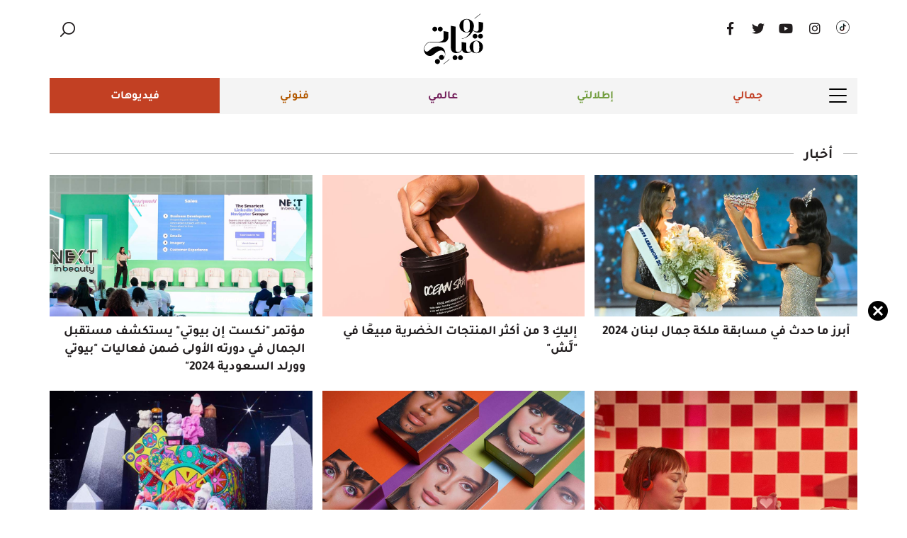

--- FILE ---
content_type: text/html; charset=UTF-8
request_url: https://yawmiyati.com/%D8%A7%D9%84%D9%81%D8%A6%D8%A9/%D8%AC%D9%85%D8%A7%D9%84%D9%8A/%D8%A3%D8%AE%D8%A8%D8%A7%D8%B1-%D8%AC%D9%85%D8%A7%D9%84%D9%8A
body_size: 70341
content:

<!DOCTYPE html>
<html lang="ar">
	<head>
		<meta http-equiv="Content-Type" content="text/html; charset=utf-8" />

		<meta charset="UTF-8">

		<link rel="shortcut icon" href="https://yawmiyati.com/assets/site/images/favicon.png"/>
    	<link rel="apple-touch-icon-precomposed" href="https://yawmiyati.com/assets/site/images/favicon.png"/>

        <link rel="alternate" href="https://yawmiyati.com/الفئة/جمالي/أخبار-جمالي" hreflang="ar" />


        <!-- Mgid Sensor -->

<script type="d6272ce8a4276ebb610ce3e0-text/javascript">

    (function() {

        var d = document, w = window;

        w.MgSensorData = w.MgSensorData || [];

        w.MgSensorData.push({

            cid:947462,

            project: "a.mgid.com"

        });

        var l = "a.mgid.com";

        var n = d.getElementsByTagName("script")[0];

        var s = d.createElement("script");

        s.type = "text/javascript";

        s.async = true;

        var dt = !Date.now?new Date().valueOf():Date.now();

        s.src = "https://" + l + "/mgsensor.js?d=" + dt;

        n.parentNode.insertBefore(s, n);

    })();

</script>

<!-- /Mgid Sensor -->

<!--        <link rel="preload" href="/assets/site/fonts/MyriadPro-Regular/MyriadPro-Regular.woff2" as="font" type="font/woff2" crossorigin="anonymous"/>-->
<!--        <link rel="preload" href="/assets/site/fonts/Iura6YBj_oCad4k1nzGBCw.woff2" as="font" type="font/woff2" crossorigin="anonymous"/>-->
<!--        <link rel="preload" href="/assets/site/fonts/Iurf6YBj_oCad4k1l4qkHrFpiQ.woff2" as="font" type="font/woff2" crossorigin="anonymous"/>-->
<!--        <link rel="preload" href="/assets/site/fonts/Iurf6YBj_oCad4k1l4qkHrRpiYlJ.woff2" as="font" type="font/woff2" crossorigin="anonymous"/>-->
<!--        <link rel="preload" href="/assets/site/fonts/Iura6YBj_oCad4k1nzSBC45I.woff2" as="font" type="font/woff2" crossorigin="anonymous"/>-->
<!---->
<!--                <link rel="preload" href="/assets/site/webfonts/fa-brands-400.woff2" as="font" type="font/woff2" crossorigin="anonymous"/>-->
<!--        <link rel="preload" href="/assets/site/fonts/Iurf6YBj_oCad4k1l8KiHrFpiQ.woff2" as="font" type="font/woff2" crossorigin="anonymous"/>-->
<!--        <link rel="preload" href="/assets/site/fonts/Iurf6YBj_oCad4k1l8KiHrRpiYlJ.woff2" as="font" type="font/woff2" crossorigin="anonymous"/>-->
<!--        <link rel="preload" href="/assets/site/fonts/MyriadPro-Black/MyriadPro-Black.woff2" as="font" type="font/woff2" crossorigin="anonymous"/>-->

<!--        <link rel="alternate" href="currentURL" hreflang="ar" />-->
<!--        <link  rel="stylesheet" href="https://fonts.googleapis.com/css?family=Scheherazade:400,700&display=swap" as="font" crossorigin="anonymous">-->
<!---->
<!--        <link rel="stylesheet" href="https://fonts.googleapis.com/css?family=Tajawal:400,500,700,800&display=swap" as="font" crossorigin="anonymous">-->

<style type="text/css">
    @font-face{font-family:Scheherazade;font-style:normal;font-weight:400;font-display:swap;src:url(/assets/site/fonts/YA9Ur0yF4ETZN60keViq1kQQtZmptvY.woff2) format('woff2');unicode-range:U+0600-06FF,U+200C-200E,U+2010-2011,U+204F,U+2E41,U+FB50-FDFF,U+FE80-FEFC}@font-face{font-family:Scheherazade;font-style:normal;font-weight:400;font-display:swap;src:url(/assets/site/fonts/YA9Ur0yF4ETZN60keViq1kQQsJmp.woff2) format('woff2');unicode-range:U+0000-00FF,U+0131,U+0152-0153,U+02BB-02BC,U+02C6,U+02DA,U+02DC,U+2000-206F,U+2074,U+20AC,U+2122,U+2191,U+2193,U+2212,U+2215,U+FEFF,U+FFFD}@font-face{font-family:Scheherazade;font-style:normal;font-weight:700;font-display:swap;src:url(/assets/site/fonts/YA9Lr0yF4ETZN60keViq1kQYC7y8jNfUzdA.woff2) format('woff2');unicode-range:U+0600-06FF,U+200C-200E,U+2010-2011,U+204F,U+2E41,U+FB50-FDFF,U+FE80-FEFC}@font-face{font-family:Scheherazade;font-style:normal;font-weight:700;font-display:swap;src:url(/assets/site/fonts/YA9Lr0yF4ETZN60keViq1kQYC7y8idfU.woff2) format('woff2');unicode-range:U+0000-00FF,U+0131,U+0152-0153,U+02BB-02BC,U+02C6,U+02DA,U+02DC,U+2000-206F,U+2074,U+20AC,U+2122,U+2191,U+2193,U+2212,U+2215,U+FEFF,U+FFFD}@font-face{font-family:Tajawal;font-style:normal;font-weight:400;font-display:swap;src:url(/assets/site/fonts/Iura6YBj_oCad4k1nzSBC45I.woff2) format('woff2');unicode-range:U+0600-06FF,U+200C-200E,U+2010-2011,U+204F,U+2E41,U+FB50-FDFF,U+FE80-FEFC}@font-face{font-family:Tajawal;font-style:normal;font-weight:400;font-display:swap;src:url(/assets/site/fonts/Iura6YBj_oCad4k1nzGBCw.woff2) format('woff2');unicode-range:U+0000-00FF,U+0131,U+0152-0153,U+02BB-02BC,U+02C6,U+02DA,U+02DC,U+2000-206F,U+2074,U+20AC,U+2122,U+2191,U+2193,U+2212,U+2215,U+FEFF,U+FFFD}@font-face{font-family:Tajawal;font-style:normal;font-weight:500;font-display:swap;src:url(/assets/site/fonts/Iurf6YBj_oCad4k1l8KiHrRpiYlJ.woff2) format('woff2');unicode-range:U+0600-06FF,U+200C-200E,U+2010-2011,U+204F,U+2E41,U+FB50-FDFF,U+FE80-FEFC}@font-face{font-family:Tajawal;font-style:normal;font-weight:500;font-display:swap;src:url(/assets/site/fonts/Iurf6YBj_oCad4k1l8KiHrFpiQ.woff2) format('woff2');unicode-range:U+0000-00FF,U+0131,U+0152-0153,U+02BB-02BC,U+02C6,U+02DA,U+02DC,U+2000-206F,U+2074,U+20AC,U+2122,U+2191,U+2193,U+2212,U+2215,U+FEFF,U+FFFD}@font-face{font-family:Tajawal;font-style:normal;font-weight:700;font-display:swap;src:url(/assets/site/fonts/Iurf6YBj_oCad4k1l4qkHrRpiYlJ.woff2) format('woff2');unicode-range:U+0600-06FF,U+200C-200E,U+2010-2011,U+204F,U+2E41,U+FB50-FDFF,U+FE80-FEFC}@font-face{font-family:Tajawal;font-style:normal;font-weight:700;font-display:swap;src:url(/assets/site/fonts/Iurf6YBj_oCad4k1l4qkHrFpiQ.woff2) format('woff2');unicode-range:U+0000-00FF,U+0131,U+0152-0153,U+02BB-02BC,U+02C6,U+02DA,U+02DC,U+2000-206F,U+2074,U+20AC,U+2122,U+2191,U+2193,U+2212,U+2215,U+FEFF,U+FFFD}@font-face{font-family:Tajawal;font-style:normal;font-weight:800;font-display:swap;src:url(/assets/site/fonts/Iurf6YBj_oCad4k1l5anHrRpiYlJ.woff2) format('woff2');unicode-range:U+0600-06FF,U+200C-200E,U+2010-2011,U+204F,U+2E41,U+FB50-FDFF,U+FE80-FEFC}@font-face{font-family:Tajawal;font-style:normal;font-weight:800;font-display:swap;src:url(/assets/site/fonts/Iurf6YBj_oCad4k1l5anHrFpiQ.woff2) format('woff2');unicode-range:U+0000-00FF,U+0131,U+0152-0153,U+02BB-02BC,U+02C6,U+02DA,U+02DC,U+2000-206F,U+2074,U+20AC,U+2122,U+2191,U+2193,U+2212,U+2215,U+FEFF,U+FFFD}.icheckbox_square,.iradio_square{display:inline-block;vertical-align:middle;margin:0;padding:0;width:22px;height:22px;background:url(/assets/site/css/square/square.png) no-repeat;border:none;cursor:pointer}.icheckbox_square{background-position:0 0}.icheckbox_square.hover{background-position:-24px 0}.icheckbox_square.checked{background-position:-48px 0}.icheckbox_square.disabled{background-position:-72px 0;cursor:default}.icheckbox_square.checked.disabled{background-position:-96px 0}.iradio_square{background-position:-120px 0}.iradio_square.hover{background-position:-144px 0}.iradio_square.checked{background-position:-168px 0}.iradio_square.disabled{background-position:-192px 0;cursor:default}.iradio_square.checked.disabled{background-position:-216px 0}@media only screen and (-webkit-min-device-pixel-ratio:1.5),only screen and (-moz-min-device-pixel-ratio:1.5),only screen and (-o-min-device-pixel-ratio:3/2),only screen and (min-device-pixel-ratio:1.5){.icheckbox_square,.iradio_square{background-image:url(/assets/site/css/square/square@2x.png);-webkit-background-size:240px 24px;background-size:240px 24px}}.icheckbox_square-red,.iradio_square-red{display:inline-block;vertical-align:middle;margin:0;padding:0;width:22px;height:22px;background:url(/assets/site/css/square/red.png) no-repeat;border:none;cursor:pointer}.icheckbox_square-red{background-position:0 0}.icheckbox_square-red.hover{background-position:-24px 0}.icheckbox_square-red.checked{background-position:-48px 0}.icheckbox_square-red.disabled{background-position:-72px 0;cursor:default}.icheckbox_square-red.checked.disabled{background-position:-96px 0}.iradio_square-red{background-position:-120px 0}.iradio_square-red.hover{background-position:-144px 0}.iradio_square-red.checked{background-position:-168px 0}.iradio_square-red.disabled{background-position:-192px 0;cursor:default}.iradio_square-red.checked.disabled{background-position:-216px 0}@media only screen and (-webkit-min-device-pixel-ratio:1.5),only screen and (-moz-min-device-pixel-ratio:1.5),only screen and (-o-min-device-pixel-ratio:3/2),only screen and (min-device-pixel-ratio:1.5){.icheckbox_square-red,.iradio_square-red{background-image:url(/assets/site/css/square/red@2x.png);-webkit-background-size:240px 24px;background-size:240px 24px}}.icheckbox_square-green,.iradio_square-green{display:inline-block;vertical-align:middle;margin:0;padding:0;width:22px;height:22px;background:url(/assets/site/css/square/green.png) no-repeat;border:none;cursor:pointer}.icheckbox_square-green{background-position:0 0}.icheckbox_square-green.hover{background-position:-24px 0}.icheckbox_square-green.checked{background-position:-48px 0}.icheckbox_square-green.disabled{background-position:-72px 0;cursor:default}.icheckbox_square-green.checked.disabled{background-position:-96px 0}.iradio_square-green{background-position:-120px 0}.iradio_square-green.hover{background-position:-144px 0}.iradio_square-green.checked{background-position:-168px 0}.iradio_square-green.disabled{background-position:-192px 0;cursor:default}.iradio_square-green.checked.disabled{background-position:-216px 0}@media only screen and (-webkit-min-device-pixel-ratio:1.5),only screen and (-moz-min-device-pixel-ratio:1.5),only screen and (-o-min-device-pixel-ratio:3/2),only screen and (min-device-pixel-ratio:1.5){.icheckbox_square-green,.iradio_square-green{background-image:url(/assets/site/css/square/green@2x.png);-webkit-background-size:240px 24px;background-size:240px 24px}}.icheckbox_square-blue,.iradio_square-blue{display:inline-block;vertical-align:middle;margin:0;padding:0;width:22px;height:22px;background:url(/assets/site/css/square/blue.png) no-repeat;border:none;cursor:pointer}.icheckbox_square-blue{background-position:0 0}.icheckbox_square-blue.hover{background-position:-24px 0}.icheckbox_square-blue.checked{background-position:-48px 0}.icheckbox_square-blue.disabled{background-position:-72px 0;cursor:default}.icheckbox_square-blue.checked.disabled{background-position:-96px 0}.iradio_square-blue{background-position:-120px 0}.iradio_square-blue.hover{background-position:-144px 0}.iradio_square-blue.checked{background-position:-168px 0}.iradio_square-blue.disabled{background-position:-192px 0;cursor:default}.iradio_square-blue.checked.disabled{background-position:-216px 0}@media only screen and (-webkit-min-device-pixel-ratio:1.5),only screen and (-moz-min-device-pixel-ratio:1.5),only screen and (-o-min-device-pixel-ratio:3/2),only screen and (min-device-pixel-ratio:1.5){.icheckbox_square-blue,.iradio_square-blue{background-image:url(/assets/site/css/square/blue@2x.png);-webkit-background-size:240px 24px;background-size:240px 24px}}.icheckbox_square-aero,.iradio_square-aero{display:inline-block;vertical-align:middle;margin:0;padding:0;width:22px;height:22px;background:url(/assets/site/css/square/aero.png) no-repeat;border:none;cursor:pointer}.icheckbox_square-aero{background-position:0 0}.icheckbox_square-aero.hover{background-position:-24px 0}.icheckbox_square-aero.checked{background-position:-48px 0}.icheckbox_square-aero.disabled{background-position:-72px 0;cursor:default}.icheckbox_square-aero.checked.disabled{background-position:-96px 0}.iradio_square-aero{background-position:-120px 0}.iradio_square-aero.hover{background-position:-144px 0}.iradio_square-aero.checked{background-position:-168px 0}.iradio_square-aero.disabled{background-position:-192px 0;cursor:default}.iradio_square-aero.checked.disabled{background-position:-216px 0}@media only screen and (-webkit-min-device-pixel-ratio:1.5),only screen and (-moz-min-device-pixel-ratio:1.5),only screen and (-o-min-device-pixel-ratio:3/2),only screen and (min-device-pixel-ratio:1.5){.icheckbox_square-aero,.iradio_square-aero{background-image:url(/assets/site/css/square/aero@2x.png);-webkit-background-size:240px 24px;background-size:240px 24px}}.icheckbox_square-grey,.iradio_square-grey{display:inline-block;vertical-align:middle;margin:0;padding:0;width:22px;height:22px;background:url(/assets/site/css/square/grey.png) no-repeat;border:none;cursor:pointer}.icheckbox_square-grey{background-position:0 0}.icheckbox_square-grey.hover{background-position:-24px 0}.icheckbox_square-grey.checked{background-position:-48px 0}.icheckbox_square-grey.disabled{background-position:-72px 0;cursor:default}.icheckbox_square-grey.checked.disabled{background-position:-96px 0}.iradio_square-grey{background-position:-120px 0}.iradio_square-grey.hover{background-position:-144px 0}.iradio_square-grey.checked{background-position:-168px 0}.iradio_square-grey.disabled{background-position:-192px 0;cursor:default}.iradio_square-grey.checked.disabled{background-position:-216px 0}@media only screen and (-webkit-min-device-pixel-ratio:1.5),only screen and (-moz-min-device-pixel-ratio:1.5),only screen and (-o-min-device-pixel-ratio:3/2),only screen and (min-device-pixel-ratio:1.5){.icheckbox_square-grey,.iradio_square-grey{background-image:url(/assets/site/css/square/grey@2x.png);-webkit-background-size:240px 24px;background-size:240px 24px}}.icheckbox_square-orange,.iradio_square-orange{display:inline-block;vertical-align:middle;margin:0;padding:0;width:22px;height:22px;background:url(/assets/site/css/square/orange.png) no-repeat;border:none;cursor:pointer}.icheckbox_square-orange{background-position:0 0}.icheckbox_square-orange.hover{background-position:-24px 0}.icheckbox_square-orange.checked{background-position:-48px 0}.icheckbox_square-orange.disabled{background-position:-72px 0;cursor:default}.icheckbox_square-orange.checked.disabled{background-position:-96px 0}.iradio_square-orange{background-position:-120px 0}.iradio_square-orange.hover{background-position:-144px 0}.iradio_square-orange.checked{background-position:-168px 0}.iradio_square-orange.disabled{background-position:-192px 0;cursor:default}.iradio_square-orange.checked.disabled{background-position:-216px 0}@media only screen and (-webkit-min-device-pixel-ratio:1.5),only screen and (-moz-min-device-pixel-ratio:1.5),only screen and (-o-min-device-pixel-ratio:3/2),only screen and (min-device-pixel-ratio:1.5){.icheckbox_square-orange,.iradio_square-orange{background-image:url(/assets/site/css/square/orange@2x.png);-webkit-background-size:240px 24px;background-size:240px 24px}}.icheckbox_square-yellow,.iradio_square-yellow{display:inline-block;vertical-align:middle;margin:0;padding:0;width:22px;height:22px;background:url(/assets/site/css/square/yellow.png) no-repeat;border:none;cursor:pointer}.icheckbox_square-yellow{background-position:0 0}.icheckbox_square-yellow.hover{background-position:-24px 0}.icheckbox_square-yellow.checked{background-position:-48px 0}.icheckbox_square-yellow.disabled{background-position:-72px 0;cursor:default}.icheckbox_square-yellow.checked.disabled{background-position:-96px 0}.iradio_square-yellow{background-position:-120px 0}.iradio_square-yellow.hover{background-position:-144px 0}.iradio_square-yellow.checked{background-position:-168px 0}.iradio_square-yellow.disabled{background-position:-192px 0;cursor:default}.iradio_square-yellow.checked.disabled{background-position:-216px 0}@media only screen and (-webkit-min-device-pixel-ratio:1.5),only screen and (-moz-min-device-pixel-ratio:1.5),only screen and (-o-min-device-pixel-ratio:3/2),only screen and (min-device-pixel-ratio:1.5){.icheckbox_square-yellow,.iradio_square-yellow{background-image:url(/assets/site/css/square/yellow@2x.png);-webkit-background-size:240px 24px;background-size:240px 24px}}.icheckbox_square-pink,.iradio_square-pink{display:inline-block;vertical-align:middle;margin:0;padding:0;width:22px;height:22px;background:url(/assets/site/css/square/pink.png) no-repeat;border:none;cursor:pointer}.icheckbox_square-pink{background-position:0 0}.icheckbox_square-pink.hover{background-position:-24px 0}.icheckbox_square-pink.checked{background-position:-48px 0}.icheckbox_square-pink.disabled{background-position:-72px 0;cursor:default}.icheckbox_square-pink.checked.disabled{background-position:-96px 0}.iradio_square-pink{background-position:-120px 0}.iradio_square-pink.hover{background-position:-144px 0}.iradio_square-pink.checked{background-position:-168px 0}.iradio_square-pink.disabled{background-position:-192px 0;cursor:default}.iradio_square-pink.checked.disabled{background-position:-216px 0}@media only screen and (-webkit-min-device-pixel-ratio:1.5),only screen and (-moz-min-device-pixel-ratio:1.5),only screen and (-o-min-device-pixel-ratio:3/2),only screen and (min-device-pixel-ratio:1.5){.icheckbox_square-pink,.iradio_square-pink{background-image:url(/assets/site/css/square/pink@2x.png);-webkit-background-size:240px 24px;background-size:240px 24px}}.icheckbox_square-purple,.iradio_square-purple{display:inline-block;vertical-align:middle;margin:0;padding:0;width:22px;height:22px;background:url(/assets/site/css/square/purple.png) no-repeat;border:none;cursor:pointer}.icheckbox_square-purple{background-position:0 0}.icheckbox_square-purple.hover{background-position:-24px 0}.icheckbox_square-purple.checked{background-position:-48px 0}.icheckbox_square-purple.disabled{background-position:-72px 0;cursor:default}.icheckbox_square-purple.checked.disabled{background-position:-96px 0}.iradio_square-purple{background-position:-120px 0}.iradio_square-purple.hover{background-position:-144px 0}.iradio_square-purple.checked{background-position:-168px 0}.iradio_square-purple.disabled{background-position:-192px 0;cursor:default}.iradio_square-purple.checked.disabled{background-position:-216px 0}@media only screen and (-webkit-min-device-pixel-ratio:1.5),only screen and (-moz-min-device-pixel-ratio:1.5),only screen and (-o-min-device-pixel-ratio:3/2),only screen and (min-device-pixel-ratio:1.5){.icheckbox_square-purple,.iradio_square-purple{background-image:url(/assets/site/css/square/purple@2x.png);-webkit-background-size:240px 24px;background-size:240px 24px}}
.nav .nav-divider,svg:not(:root){overflow:hidden}.swiper-wrapper,hr{-webkit-box-sizing:content-box}hr,img{border:0}body,figure{margin:0}.invisible,.owl-carousel .owl-stage:after,.owl-carousel.owl-refresh .owl-item,.swiper-invisible-blank-slide{visibility:hidden}.fa,.fab,.fal,.far,.fas,.glyphicon,.mm-menu{-moz-osx-font-smoothing:grayscale}.lSSlideOuter.lSrtl,.mm-menu_rtl,.owl-carousel.owl-rtl,body,html{direction:rtl}html{font-family:sans-serif;-webkit-text-size-adjust:100%;-ms-text-size-adjust:100%}article,aside,details,figcaption,figure,footer,header,hgroup,main,menu,nav,section,summary{display:block}audio,canvas,progress,video{display:inline-block;vertical-align:baseline}audio:not([controls]){display:none;height:0}[hidden],template{display:none}a{background-color:transparent;color:#337ab7}a:active,a:hover{outline:0}b,optgroup,strong{font-weight:700}dfn{font-style:italic}h1{margin:.67em 0}mark{color:#000;background:#ff0}sub,sup{position:relative;font-size:75%;line-height:0;vertical-align:baseline}sup{top:-.5em}sub{bottom:-.25em}img{vertical-align:middle}hr{height:0;-moz-box-sizing:content-box;box-sizing:content-box}*,:after,:before,input[type=checkbox],input[type=radio]{-webkit-box-sizing:border-box;-moz-box-sizing:border-box}pre,textarea{overflow:auto}code,kbd,pre,samp{font-size:1em}button,input,optgroup,select,textarea{margin:0;font:inherit;color:inherit}.glyphicon,address{font-style:normal}button{overflow:visible}button,select{text-transform:none}button,html input[type=button],input[type=reset],input[type=submit]{-webkit-appearance:button;cursor:pointer}button[disabled],html input[disabled]{cursor:default}button::-moz-focus-inner,input::-moz-focus-inner{padding:0;border:0}input[type=checkbox],input[type=radio]{box-sizing:border-box;padding:0}input[type=number]::-webkit-inner-spin-button,input[type=number]::-webkit-outer-spin-button{height:auto}input[type=search]::-webkit-search-cancel-button,input[type=search]::-webkit-search-decoration{-webkit-appearance:none}table{border-spacing:0;border-collapse:collapse}td,th{padding:0}/*! Source: https://github.com/h5bp/html5-boilerplate/blob/master/src/css/main.css */@media print{blockquote,img,pre,tr{page-break-inside:avoid}*,:after,:before{color:#000!important;text-shadow:none!important;background:0 0!important;-webkit-box-shadow:none!important;box-shadow:none!important}a,a:visited{text-decoration:underline}a[href]:after{content:" ("attr(href) ")"}abbr[title]:after{content:" ("attr(title) ")"}a[href^="#"]:after,a[href^="javascript:"]:after{content:""}blockquote,pre{border:1px solid #999}thead{display:table-header-group}img{max-width:100%!important}h2,h3,p{orphans:3;widows:3}h2,h3{page-break-after:avoid}.navbar{display:none}.btn>.caret,.dropup>.btn>.caret{border-top-color:#000!important}.label{border:1px solid #000}.table{border-collapse:collapse!important}.table td,.table th{background-color:#fff!important}.table-bordered td,.table-bordered th{border:1px solid #ddd!important}}.dropdown-menu,.modal-content{-webkit-background-clip:padding-box}.btn,.btn-danger.active,.btn-danger:active,.btn-default.active,.btn-default:active,.btn-info.active,.btn-info:active,.btn-primary.active,.btn-primary:active,.btn-warning.active,.btn-warning:active,.btn.active,.btn:active,.dropdown-menu>.disabled>a:focus,.dropdown-menu>.disabled>a:hover,.form-control,.navbar-toggle,.open>.dropdown-toggle.btn-danger,.open>.dropdown-toggle.btn-default,.open>.dropdown-toggle.btn-info,.open>.dropdown-toggle.btn-primary,.open>.dropdown-toggle.btn-warning{background-image:none}.img-thumbnail,body{background-color:#fff}.container{background:#fff}@font-face{font-family:'Glyphicons Halflings';src:url(/assets/site/fonts/glyphicons-halflings-regular.eot);src:url(/assets/site/fonts/glyphicons-halflings-regular.eot?#iefix) format('embedded-opentype'),url(/assets/site/fonts/glyphicons-halflings-regular.woff2) format('woff2'),url(/assets/site/fonts/glyphicons-halflings-regular.woff) format('woff'),url(/assets/site/fonts/glyphicons-halflings-regular.ttf) format('truetype'),url(/assets/site/fonts/glyphicons-halflings-regular.svg#glyphicons_halflingsregular) format('svg')}.glyphicon{position:relative;top:1px;display:inline-block;font-family:'Glyphicons Halflings';font-weight:400;line-height:1;-webkit-font-smoothing:antialiased}.glyphicon-asterisk:before{content:"\002a"}.glyphicon-plus:before{content:"\002b"}.glyphicon-eur:before,.glyphicon-euro:before{content:"\20ac"}.glyphicon-minus:before{content:"\2212"}.glyphicon-cloud:before{content:"\2601"}.glyphicon-envelope:before{content:"\2709"}.glyphicon-pencil:before{content:"\270f"}.glyphicon-glass:before{content:"\e001"}.glyphicon-music:before{content:"\e002"}.glyphicon-search:before{content:"\e003"}.glyphicon-heart:before{content:"\e005"}.glyphicon-star:before{content:"\e006"}.glyphicon-star-empty:before{content:"\e007"}.glyphicon-user:before{content:"\e008"}.glyphicon-film:before{content:"\e009"}.glyphicon-th-large:before{content:"\e010"}.glyphicon-th:before{content:"\e011"}.glyphicon-th-list:before{content:"\e012"}.glyphicon-ok:before{content:"\e013"}.glyphicon-remove:before{content:"\e014"}.glyphicon-zoom-in:before{content:"\e015"}.glyphicon-zoom-out:before{content:"\e016"}.glyphicon-off:before{content:"\e017"}.glyphicon-signal:before{content:"\e018"}.glyphicon-cog:before{content:"\e019"}.glyphicon-trash:before{content:"\e020"}.glyphicon-home:before{content:"\e021"}.glyphicon-file:before{content:"\e022"}.glyphicon-time:before{content:"\e023"}.glyphicon-road:before{content:"\e024"}.glyphicon-download-alt:before{content:"\e025"}.glyphicon-download:before{content:"\e026"}.glyphicon-upload:before{content:"\e027"}.glyphicon-inbox:before{content:"\e028"}.glyphicon-play-circle:before{content:"\e029"}.glyphicon-repeat:before{content:"\e030"}.glyphicon-refresh:before{content:"\e031"}.glyphicon-list-alt:before{content:"\e032"}.glyphicon-lock:before{content:"\e033"}.glyphicon-flag:before{content:"\e034"}.glyphicon-headphones:before{content:"\e035"}.glyphicon-volume-off:before{content:"\e036"}.glyphicon-volume-down:before{content:"\e037"}.glyphicon-volume-up:before{content:"\e038"}.glyphicon-qrcode:before{content:"\e039"}.glyphicon-barcode:before{content:"\e040"}.glyphicon-tag:before{content:"\e041"}.glyphicon-tags:before{content:"\e042"}.glyphicon-book:before{content:"\e043"}.glyphicon-bookmark:before{content:"\e044"}.glyphicon-print:before{content:"\e045"}.glyphicon-camera:before{content:"\e046"}.glyphicon-font:before{content:"\e047"}.glyphicon-bold:before{content:"\e048"}.glyphicon-italic:before{content:"\e049"}.glyphicon-text-height:before{content:"\e050"}.glyphicon-text-width:before{content:"\e051"}.glyphicon-align-left:before{content:"\e052"}.glyphicon-align-center:before{content:"\e053"}.glyphicon-align-right:before{content:"\e054"}.glyphicon-align-justify:before{content:"\e055"}.glyphicon-list:before{content:"\e056"}.glyphicon-indent-left:before{content:"\e057"}.glyphicon-indent-right:before{content:"\e058"}.glyphicon-facetime-video:before{content:"\e059"}.glyphicon-picture:before{content:"\e060"}.glyphicon-map-marker:before{content:"\e062"}.glyphicon-adjust:before{content:"\e063"}.glyphicon-tint:before{content:"\e064"}.glyphicon-edit:before{content:"\e065"}.glyphicon-share:before{content:"\e066"}.glyphicon-check:before{content:"\e067"}.glyphicon-move:before{content:"\e068"}.glyphicon-step-backward:before{content:"\e069"}.glyphicon-fast-backward:before{content:"\e070"}.glyphicon-backward:before{content:"\e071"}.glyphicon-play:before{content:"\e072"}.glyphicon-pause:before{content:"\e073"}.glyphicon-stop:before{content:"\e074"}.glyphicon-forward:before{content:"\e075"}.glyphicon-fast-forward:before{content:"\e076"}.glyphicon-step-forward:before{content:"\e077"}.glyphicon-eject:before{content:"\e078"}.glyphicon-chevron-left:before{content:"\e079"}.glyphicon-chevron-right:before{content:"\e080"}.glyphicon-plus-sign:before{content:"\e081"}.glyphicon-minus-sign:before{content:"\e082"}.glyphicon-remove-sign:before{content:"\e083"}.glyphicon-ok-sign:before{content:"\e084"}.glyphicon-question-sign:before{content:"\e085"}.glyphicon-info-sign:before{content:"\e086"}.glyphicon-screenshot:before{content:"\e087"}.glyphicon-remove-circle:before{content:"\e088"}.glyphicon-ok-circle:before{content:"\e089"}.glyphicon-ban-circle:before{content:"\e090"}.glyphicon-arrow-left:before{content:"\e091"}.glyphicon-arrow-right:before{content:"\e092"}.glyphicon-arrow-up:before{content:"\e093"}.glyphicon-arrow-down:before{content:"\e094"}.glyphicon-share-alt:before{content:"\e095"}.glyphicon-resize-full:before{content:"\e096"}.glyphicon-resize-small:before{content:"\e097"}.glyphicon-exclamation-sign:before{content:"\e101"}.glyphicon-gift:before{content:"\e102"}.glyphicon-leaf:before{content:"\e103"}.glyphicon-fire:before{content:"\e104"}.glyphicon-eye-open:before{content:"\e105"}.glyphicon-eye-close:before{content:"\e106"}.glyphicon-warning-sign:before{content:"\e107"}.glyphicon-plane:before{content:"\e108"}.glyphicon-calendar:before{content:"\e109"}.glyphicon-random:before{content:"\e110"}.glyphicon-comment:before{content:"\e111"}.glyphicon-magnet:before{content:"\e112"}.glyphicon-chevron-up:before{content:"\e113"}.glyphicon-chevron-down:before{content:"\e114"}.glyphicon-retweet:before{content:"\e115"}.glyphicon-shopping-cart:before{content:"\e116"}.glyphicon-folder-close:before{content:"\e117"}.glyphicon-folder-open:before{content:"\e118"}.glyphicon-resize-vertical:before{content:"\e119"}.glyphicon-resize-horizontal:before{content:"\e120"}.glyphicon-hdd:before{content:"\e121"}.glyphicon-bullhorn:before{content:"\e122"}.glyphicon-bell:before{content:"\e123"}.glyphicon-certificate:before{content:"\e124"}.glyphicon-thumbs-up:before{content:"\e125"}.glyphicon-thumbs-down:before{content:"\e126"}.glyphicon-hand-right:before{content:"\e127"}.glyphicon-hand-left:before{content:"\e128"}.glyphicon-hand-up:before{content:"\e129"}.glyphicon-hand-down:before{content:"\e130"}.glyphicon-circle-arrow-right:before{content:"\e131"}.glyphicon-circle-arrow-left:before{content:"\e132"}.glyphicon-circle-arrow-up:before{content:"\e133"}.glyphicon-circle-arrow-down:before{content:"\e134"}.glyphicon-globe:before{content:"\e135"}.glyphicon-wrench:before{content:"\e136"}.glyphicon-tasks:before{content:"\e137"}.glyphicon-filter:before{content:"\e138"}.glyphicon-briefcase:before{content:"\e139"}.glyphicon-fullscreen:before{content:"\e140"}.glyphicon-dashboard:before{content:"\e141"}.glyphicon-paperclip:before{content:"\e142"}.glyphicon-heart-empty:before{content:"\e143"}.glyphicon-link:before{content:"\e144"}.glyphicon-phone:before{content:"\e145"}.glyphicon-pushpin:before{content:"\e146"}.glyphicon-usd:before{content:"\e148"}.glyphicon-gbp:before{content:"\e149"}.glyphicon-sort:before{content:"\e150"}.glyphicon-sort-by-alphabet:before{content:"\e151"}.glyphicon-sort-by-alphabet-alt:before{content:"\e152"}.glyphicon-sort-by-order:before{content:"\e153"}.glyphicon-sort-by-order-alt:before{content:"\e154"}.glyphicon-sort-by-attributes:before{content:"\e155"}.glyphicon-sort-by-attributes-alt:before{content:"\e156"}.glyphicon-unchecked:before{content:"\e157"}.glyphicon-expand:before{content:"\e158"}.glyphicon-collapse-down:before{content:"\e159"}.glyphicon-collapse-up:before{content:"\e160"}.glyphicon-log-in:before{content:"\e161"}.glyphicon-flash:before{content:"\e162"}.glyphicon-log-out:before{content:"\e163"}.glyphicon-new-window:before{content:"\e164"}.glyphicon-record:before{content:"\e165"}.glyphicon-save:before{content:"\e166"}.glyphicon-open:before{content:"\e167"}.glyphicon-saved:before{content:"\e168"}.glyphicon-import:before{content:"\e169"}.glyphicon-export:before{content:"\e170"}.glyphicon-send:before{content:"\e171"}.glyphicon-floppy-disk:before{content:"\e172"}.glyphicon-floppy-saved:before{content:"\e173"}.glyphicon-floppy-remove:before{content:"\e174"}.glyphicon-floppy-save:before{content:"\e175"}.glyphicon-floppy-open:before{content:"\e176"}.glyphicon-credit-card:before{content:"\e177"}.glyphicon-transfer:before{content:"\e178"}.glyphicon-cutlery:before{content:"\e179"}.glyphicon-header:before{content:"\e180"}.glyphicon-compressed:before{content:"\e181"}.glyphicon-earphone:before{content:"\e182"}.glyphicon-phone-alt:before{content:"\e183"}.glyphicon-tower:before{content:"\e184"}.glyphicon-stats:before{content:"\e185"}.glyphicon-sd-video:before{content:"\e186"}.glyphicon-hd-video:before{content:"\e187"}.glyphicon-subtitles:before{content:"\e188"}.glyphicon-sound-stereo:before{content:"\e189"}.glyphicon-sound-dolby:before{content:"\e190"}.glyphicon-sound-5-1:before{content:"\e191"}.glyphicon-sound-6-1:before{content:"\e192"}.glyphicon-sound-7-1:before{content:"\e193"}.glyphicon-copyright-mark:before{content:"\e194"}.glyphicon-registration-mark:before{content:"\e195"}.glyphicon-cloud-download:before{content:"\e197"}.glyphicon-cloud-upload:before{content:"\e198"}.glyphicon-tree-conifer:before{content:"\e199"}.glyphicon-tree-deciduous:before{content:"\e200"}.glyphicon-cd:before{content:"\e201"}.glyphicon-save-file:before{content:"\e202"}.glyphicon-open-file:before{content:"\e203"}.glyphicon-level-up:before{content:"\e204"}.glyphicon-copy:before{content:"\e205"}.glyphicon-paste:before{content:"\e206"}.glyphicon-alert:before{content:"\e209"}.glyphicon-equalizer:before{content:"\e210"}.glyphicon-king:before{content:"\e211"}.glyphicon-queen:before{content:"\e212"}.glyphicon-pawn:before{content:"\e213"}.glyphicon-bishop:before{content:"\e214"}.glyphicon-knight:before{content:"\e215"}.glyphicon-baby-formula:before{content:"\e216"}.glyphicon-tent:before{content:"\26fa"}.glyphicon-blackboard:before{content:"\e218"}.glyphicon-bed:before{content:"\e219"}.glyphicon-apple:before{content:"\f8ff"}.glyphicon-erase:before{content:"\e221"}.glyphicon-hourglass:before{content:"\231b"}.glyphicon-lamp:before{content:"\e223"}.glyphicon-duplicate:before{content:"\e224"}.glyphicon-piggy-bank:before{content:"\e225"}.glyphicon-scissors:before{content:"\e226"}.glyphicon-bitcoin:before,.glyphicon-btc:before,.glyphicon-xbt:before{content:"\e227"}.glyphicon-jpy:before,.glyphicon-yen:before{content:"\00a5"}.glyphicon-rub:before,.glyphicon-ruble:before{content:"\20bd"}.glyphicon-scale:before{content:"\e230"}.glyphicon-ice-lolly:before{content:"\e231"}.glyphicon-ice-lolly-tasted:before{content:"\e232"}.glyphicon-education:before{content:"\e233"}.glyphicon-option-horizontal:before{content:"\e234"}.glyphicon-option-vertical:before{content:"\e235"}.glyphicon-menu-hamburger:before{content:"\e236"}.glyphicon-modal-window:before{content:"\e237"}.glyphicon-oil:before{content:"\e238"}.glyphicon-grain:before{content:"\e239"}.glyphicon-sunglasses:before{content:"\e240"}.glyphicon-text-size:before{content:"\e241"}.glyphicon-text-color:before{content:"\e242"}.glyphicon-text-background:before{content:"\e243"}.glyphicon-object-align-top:before{content:"\e244"}.glyphicon-object-align-bottom:before{content:"\e245"}.glyphicon-object-align-horizontal:before{content:"\e246"}.glyphicon-object-align-left:before{content:"\e247"}.glyphicon-object-align-vertical:before{content:"\e248"}.glyphicon-object-align-right:before{content:"\e249"}.glyphicon-triangle-right:before{content:"\e250"}.glyphicon-triangle-left:before{content:"\e251"}.glyphicon-triangle-bottom:before{content:"\e252"}.glyphicon-triangle-top:before{content:"\e253"}.glyphicon-console:before{content:"\e254"}.glyphicon-superscript:before{content:"\e255"}.glyphicon-subscript:before{content:"\e256"}.glyphicon-menu-left:before{content:"\e257"}.glyphicon-menu-right:before{content:"\e258"}.glyphicon-menu-down:before{content:"\e259"}.glyphicon-menu-up:before{content:"\e260"}*,:after,:before{box-sizing:border-box}html{font-size:10px;-webkit-tap-highlight-color:transparent}body{font-size:16px;line-height:1.42857143}button,input,select,textarea{font-family:inherit;font-size:inherit;line-height:inherit}a:focus,a:hover{color:#23527c}a:focus{outline-offset:-2px}.carousel-inner>.item>a>img,.carousel-inner>.item>img,.img-responsive,.thumbnail a>img,.thumbnail>img{display:block;max-width:100%;height:auto;}.img-rounded{border-radius:6px}.img-thumbnail{display:inline-block;max-width:100%;height:auto;padding:4px;line-height:1.42857143;border:1px solid #ddd;border-radius:4px;-webkit-transition:all .2s ease-in-out;-o-transition:all .2s ease-in-out;transition:all .2s ease-in-out}.img-circle{border-radius:50%}hr{margin-top:20px;margin-bottom:20px;border-top:1px solid #eee}.sr-only{border:0}.sr-only-focusable:active,.sr-only-focusable:focus{clip:auto}[role=button]{cursor:pointer}.h1,.h2,.h3,.h4,.h5,.h6,h1,h2,h3,h4,h5,h6{font-family:inherit;font-weight:500;line-height:1.1;color:inherit}.h1 .small,.h1 small,.h2 .small,.h2 small,.h3 .small,.h3 small,.h4 .small,.h4 small,.h5 .small,.h5 small,.h6 .small,.h6 small,h1 .small,h1 small,h2 .small,h2 small,h3 .small,h3 small,h4 .small,h4 small,h5 .small,h5 small,h6 .small,h6 small{font-weight:400;line-height:1;color:#777}.h1,.h2,.h3,h1,h2,h3{margin-top:20px;margin-bottom:10px}.h1 .small,.h1 small,.h2 .small,.h2 small,.h3 .small,.h3 small,h1 .small,h1 small,h2 .small,h2 small,h3 .small,h3 small{font-size:65%}.h4,.h5,.h6,h4,h5,h6{margin-top:10px;margin-bottom:10px}.h4 .small,.h4 small,.h5 .small,.h5 small,.h6 .small,.h6 small,h4 .small,h4 small,h5 .small,h5 small,h6 .small,h6 small{font-size:75%}.h1,h1{font-size:36px}.h2,h2{font-size:30px}.h3,h3{font-size:24px}.h4,h4{font-size:18px}.h5,h5{font-size:14px}.h6,h6{font-size:12px}p{margin:0 0 10px}.lead{margin-bottom:20px;font-size:16px;font-weight:300;line-height:1.4}dt,kbd kbd,label{font-weight:700}address,blockquote .small,blockquote footer,blockquote small,dd,dt,pre{line-height:1.42857143}@media (min-width:768px){.lead{font-size:21px}}.small,small{font-size:85%}.mark,mark{padding:.2em;background-color:#fcf8e3}.list-inline,.list-unstyled{padding-left:0;list-style:none}.text-left{text-align:left}.text-right{text-align:right}.text-center{text-align:center}.text-justify{text-align:justify}.text-nowrap{white-space:nowrap}.text-lowercase{text-transform:lowercase}.text-uppercase{text-transform:uppercase}.text-capitalize{text-transform:capitalize}.text-muted{color:#777}.text-primary{color:#337ab7}a.text-primary:focus,a.text-primary:hover{color:#286090}.text-success{color:#3c763d}a.text-success:focus,a.text-success:hover{color:#2b542c}.text-info{color:#31708f}a.text-info:focus,a.text-info:hover{color:#245269}.text-warning{color:#8a6d3b}a.text-warning:focus,a.text-warning:hover{color:#66512c}.text-danger{color:#a94442}a.text-danger:focus,a.text-danger:hover{color:#843534}.bg-primary{color:#fff;background-color:#337ab7}a.bg-primary:focus,a.bg-primary:hover{background-color:#286090}.bg-success{background-color:#dff0d8}a.bg-success:focus,a.bg-success:hover{background-color:#c1e2b3}.bg-info{background-color:#d9edf7}a.bg-info:focus,a.bg-info:hover{background-color:#afd9ee}.bg-warning{background-color:#fcf8e3}a.bg-warning:focus,a.bg-warning:hover{background-color:#f7ecb5}.bg-danger{background-color:#f2dede}a.bg-danger:focus,a.bg-danger:hover{background-color:#e4b9b9}pre code,table{background-color:transparent}.page-header{padding-bottom:9px;margin:40px 0 20px;border-bottom:1px solid #eee}dl,ol,ul{margin-top:0}blockquote ol:last-child,blockquote p:last-child,blockquote ul:last-child,ol ol,ol ul,ul ol,ul ul{margin-bottom:0}address,dl{margin-bottom:20px}ol,ul{margin-bottom:10px}.list-inline>li{display:inline-block;padding-right:5px;padding-left:5px}dd{margin-left:0}@media (min-width:768px){.dl-horizontal dt{float:left;width:160px;overflow:hidden;clear:left;text-align:right;text-overflow:ellipsis;white-space:nowrap}.dl-horizontal dd{margin-left:180px}.container{width:750px}}abbr[data-original-title],abbr[title]{cursor:help;border-bottom:1px dotted #777}.initialism{font-size:90%;text-transform:uppercase}blockquote{padding:10px 20px;margin:0 0 20px;font-size:17.5px}blockquote .small,blockquote footer,blockquote small{display:block;font-size:80%;color:#777}legend,pre{display:block;color:#333}blockquote .small:before,blockquote footer:before,blockquote small:before{content:'\2014 \00A0'}.blockquote-reverse,blockquote.pull-right{padding-right:15px;padding-left:0;text-align:right;border-right:5px solid #eee;border-left:0}code,kbd{padding:2px 4px;font-size:90%}.blockquote-reverse .small:before,.blockquote-reverse footer:before,.blockquote-reverse small:before,blockquote.pull-right .small:before,blockquote.pull-right footer:before,blockquote.pull-right small:before{content:''}.blockquote-reverse .small:after,.blockquote-reverse footer:after,.blockquote-reverse small:after,blockquote.pull-right .small:after,blockquote.pull-right footer:after,blockquote.pull-right small:after{content:'\00A0 \2014'}code,kbd,pre,samp{font-family:Menlo,Monaco,Consolas,"Courier New",monospace}code{color:#c7254e;background-color:#f9f2f4;border-radius:4px}kbd{color:#fff;background-color:#333;border-radius:3px;-webkit-box-shadow:inset 0 -1px 0 rgba(0,0,0,.25);box-shadow:inset 0 -1px 0 rgba(0,0,0,.25)}kbd kbd{padding:0;font-size:100%;-webkit-box-shadow:none;box-shadow:none}pre{padding:9.5px;margin:0 0 10px;font-size:13px;word-break:break-all;word-wrap:break-word;background-color:#f5f5f5;border:1px solid #ccc;border-radius:4px}pre code{padding:0;font-size:inherit;color:inherit;white-space:pre-wrap;border-radius:0}.container,.container-fluid{padding-right:15px;padding-left:15px;margin-right:auto;margin-left:auto}.pre-scrollable{max-height:340px;overflow-y:scroll}@media (min-width:992px){.container{width:970px}}@media (min-width:1200px){.container{width:1170px}}@media (min-width:768px){.col-sm-1,.col-sm-10,.col-sm-11,.col-sm-12,.col-sm-2,.col-sm-3,.col-sm-4,.col-sm-5,.col-sm-6,.col-sm-7,.col-sm-8,.col-sm-9{float:left}.col-sm-12{width:100%}.col-sm-11{width:91.66666667%}.col-sm-10{width:83.33333333%}.col-sm-9{width:75%}.col-sm-8{width:66.66666667%}.col-sm-7{width:58.33333333%}.col-sm-6{width:50%}.col-sm-5{width:41.66666667%}.col-sm-4{width:33.33333333%}.col-sm-3{width:25%}.col-sm-2{width:16.66666667%}.col-sm-1{width:8.33333333%}.col-sm-pull-12{right:100%}.col-sm-pull-11{right:91.66666667%}.col-sm-pull-10{right:83.33333333%}.col-sm-pull-9{right:75%}.col-sm-pull-8{right:66.66666667%}.col-sm-pull-7{right:58.33333333%}.col-sm-pull-6{right:50%}.col-sm-pull-5{right:41.66666667%}.col-sm-pull-4{right:33.33333333%}.col-sm-pull-3{right:25%}.col-sm-pull-2{right:16.66666667%}.col-sm-pull-1{right:8.33333333%}.col-sm-pull-0{right:auto}.col-sm-push-12{left:100%}.col-sm-push-11{left:91.66666667%}.col-sm-push-10{left:83.33333333%}.col-sm-push-9{left:75%}.col-sm-push-8{left:66.66666667%}.col-sm-push-7{left:58.33333333%}.col-sm-push-6{left:50%}.col-sm-push-5{left:41.66666667%}.col-sm-push-4{left:33.33333333%}.col-sm-push-3{left:25%}.col-sm-push-2{left:16.66666667%}.col-sm-push-1{left:8.33333333%}.col-sm-push-0{left:auto}.col-sm-offset-12{margin-left:100%}.col-sm-offset-11{margin-left:91.66666667%}.col-sm-offset-10{margin-left:83.33333333%}.col-sm-offset-9{margin-left:75%}.col-sm-offset-8{margin-left:66.66666667%}.col-sm-offset-7{margin-left:58.33333333%}.col-sm-offset-6{margin-left:50%}.col-sm-offset-5{margin-left:41.66666667%}.col-sm-offset-4{margin-left:33.33333333%}.col-sm-offset-3{margin-left:25%}.col-sm-offset-2{margin-left:16.66666667%}.col-sm-offset-1{margin-left:8.33333333%}.col-sm-offset-0{margin-left:0}}@media (min-width:992px){.col-md-1,.col-md-10,.col-md-11,.col-md-12,.col-md-2,.col-md-3,.col-md-4,.col-md-5,.col-md-6,.col-md-7,.col-md-8,.col-md-9{float:left}.col-md-12{width:100%}.col-md-11{width:91.66666667%}.col-md-10{width:83.33333333%}.col-md-9{width:75%}.col-md-8{width:66.66666667%}.col-md-7{width:58.33333333%}.col-md-6{width:50%}.col-md-5{width:41.66666667%}.col-md-4{width:33.33333333%}.col-md-3{width:25%}.col-md-2{width:16.66666667%}.col-md-1{width:8.33333333%}.col-md-pull-12{right:100%}.col-md-pull-11{right:91.66666667%}.col-md-pull-10{right:83.33333333%}.col-md-pull-9{right:75%}.col-md-pull-8{right:66.66666667%}.col-md-pull-7{right:58.33333333%}.col-md-pull-6{right:50%}.col-md-pull-5{right:41.66666667%}.col-md-pull-4{right:33.33333333%}.col-md-pull-3{right:25%}.col-md-pull-2{right:16.66666667%}.col-md-pull-1{right:8.33333333%}.col-md-pull-0{right:auto}.col-md-push-12{left:100%}.col-md-push-11{left:91.66666667%}.col-md-push-10{left:83.33333333%}.col-md-push-9{left:75%}.col-md-push-8{left:66.66666667%}.col-md-push-7{left:58.33333333%}.col-md-push-6{left:50%}.col-md-push-5{left:41.66666667%}.col-md-push-4{left:33.33333333%}.col-md-push-3{left:25%}.col-md-push-2{left:16.66666667%}.col-md-push-1{left:8.33333333%}.col-md-push-0{left:auto}.col-md-offset-12{margin-left:100%}.col-md-offset-11{margin-left:91.66666667%}.col-md-offset-10{margin-left:83.33333333%}.col-md-offset-9{margin-left:75%}.col-md-offset-8{margin-left:66.66666667%}.col-md-offset-7{margin-left:58.33333333%}.col-md-offset-6{margin-left:50%}.col-md-offset-5{margin-left:41.66666667%}.col-md-offset-4{margin-left:33.33333333%}.col-md-offset-3{margin-left:25%}.col-md-offset-2{margin-left:16.66666667%}.col-md-offset-1{margin-left:8.33333333%}.col-md-offset-0{margin-left:0}}@media (min-width:1200px){.col-lg-1,.col-lg-10,.col-lg-11,.col-lg-12,.col-lg-2,.col-lg-3,.col-lg-4,.col-lg-5,.col-lg-6,.col-lg-7,.col-lg-8,.col-lg-9{float:left}.col-lg-12{width:100%}.col-lg-11{width:91.66666667%}.col-lg-10{width:83.33333333%}.col-lg-9{width:75%}.col-lg-8{width:66.66666667%}.col-lg-7{width:58.33333333%}.col-lg-6{width:50%}.col-lg-5{width:41.66666667%}.col-lg-4{width:33.33333333%}.col-lg-3{width:25%}.col-lg-2{width:16.66666667%}.col-lg-1{width:8.33333333%}.col-lg-pull-12{right:100%}.col-lg-pull-11{right:91.66666667%}.col-lg-pull-10{right:83.33333333%}.col-lg-pull-9{right:75%}.col-lg-pull-8{right:66.66666667%}.col-lg-pull-7{right:58.33333333%}.col-lg-pull-6{right:50%}.col-lg-pull-5{right:41.66666667%}.col-lg-pull-4{right:33.33333333%}.col-lg-pull-3{right:25%}.col-lg-pull-2{right:16.66666667%}.col-lg-pull-1{right:8.33333333%}.col-lg-pull-0{right:auto}.col-lg-push-12{left:100%}.col-lg-push-11{left:91.66666667%}.col-lg-push-10{left:83.33333333%}.col-lg-push-9{left:75%}.col-lg-push-8{left:66.66666667%}.col-lg-push-7{left:58.33333333%}.col-lg-push-6{left:50%}.col-lg-push-5{left:41.66666667%}.col-lg-push-4{left:33.33333333%}.col-lg-push-3{left:25%}.col-lg-push-2{left:16.66666667%}.col-lg-push-1{left:8.33333333%}.col-lg-push-0{left:auto}.col-lg-offset-12{margin-left:100%}.col-lg-offset-11{margin-left:91.66666667%}.col-lg-offset-10{margin-left:83.33333333%}.col-lg-offset-9{margin-left:75%}.col-lg-offset-8{margin-left:66.66666667%}.col-lg-offset-7{margin-left:58.33333333%}.col-lg-offset-6{margin-left:50%}.col-lg-offset-5{margin-left:41.66666667%}.col-lg-offset-4{margin-left:33.33333333%}.col-lg-offset-3{margin-left:25%}.col-lg-offset-2{margin-left:16.66666667%}.col-lg-offset-1{margin-left:8.33333333%}.col-lg-offset-0{margin-left:0}}caption{padding-top:8px;padding-bottom:8px;color:#777}.table{width:100%;max-width:100%;margin-bottom:20px}.table>tbody>tr>td,.table>tbody>tr>th,.table>tfoot>tr>td,.table>tfoot>tr>th,.table>thead>tr>td,.table>thead>tr>th{padding:8px;line-height:1.42857143;vertical-align:top;border-top:1px solid #ddd}.table>thead>tr>th{vertical-align:bottom;border-bottom:2px solid #ddd}.table>caption+thead>tr:first-child>td,.table>caption+thead>tr:first-child>th,.table>colgroup+thead>tr:first-child>td,.table>colgroup+thead>tr:first-child>th,.table>thead:first-child>tr:first-child>td,.table>thead:first-child>tr:first-child>th{border-top:0}.table>tbody+tbody{border-top:2px solid #ddd}.table .table{background-color:#fff}.table-condensed>tbody>tr>td,.table-condensed>tbody>tr>th,.table-condensed>tfoot>tr>td,.table-condensed>tfoot>tr>th,.table-condensed>thead>tr>td,.table-condensed>thead>tr>th{padding:5px}.table-bordered,.table-bordered>tbody>tr>td,.table-bordered>tbody>tr>th,.table-bordered>tfoot>tr>td,.table-bordered>tfoot>tr>th,.table-bordered>thead>tr>td,.table-bordered>thead>tr>th{border:1px solid #ddd}.table-bordered>thead>tr>td,.table-bordered>thead>tr>th{border-bottom-width:2px}.table-striped>tbody>tr:nth-of-type(odd){background-color:#f9f9f9}.table-hover>tbody>tr:hover,.table>tbody>tr.active>td,.table>tbody>tr.active>th,.table>tbody>tr>td.active,.table>tbody>tr>th.active,.table>tfoot>tr.active>td,.table>tfoot>tr.active>th,.table>tfoot>tr>td.active,.table>tfoot>tr>th.active,.table>thead>tr.active>td,.table>thead>tr.active>th,.table>thead>tr>td.active,.table>thead>tr>th.active{background-color:#f5f5f5}table col[class*=col-]{position:static;display:table-column;float:none}table td[class*=col-],table th[class*=col-]{position:static;display:table-cell;float:none}.table-hover>tbody>tr.active:hover>td,.table-hover>tbody>tr.active:hover>th,.table-hover>tbody>tr:hover>.active,.table-hover>tbody>tr>td.active:hover,.table-hover>tbody>tr>th.active:hover{background-color:#e8e8e8}.table>tbody>tr.success>td,.table>tbody>tr.success>th,.table>tbody>tr>td.success,.table>tbody>tr>th.success,.table>tfoot>tr.success>td,.table>tfoot>tr.success>th,.table>tfoot>tr>td.success,.table>tfoot>tr>th.success,.table>thead>tr.success>td,.table>thead>tr.success>th,.table>thead>tr>td.success,.table>thead>tr>th.success{background-color:#dff0d8}.table-hover>tbody>tr.success:hover>td,.table-hover>tbody>tr.success:hover>th,.table-hover>tbody>tr:hover>.success,.table-hover>tbody>tr>td.success:hover,.table-hover>tbody>tr>th.success:hover{background-color:#d0e9c6}.table>tbody>tr.info>td,.table>tbody>tr.info>th,.table>tbody>tr>td.info,.table>tbody>tr>th.info,.table>tfoot>tr.info>td,.table>tfoot>tr.info>th,.table>tfoot>tr>td.info,.table>tfoot>tr>th.info,.table>thead>tr.info>td,.table>thead>tr.info>th,.table>thead>tr>td.info,.table>thead>tr>th.info{background-color:#d9edf7}.table-hover>tbody>tr.info:hover>td,.table-hover>tbody>tr.info:hover>th,.table-hover>tbody>tr:hover>.info,.table-hover>tbody>tr>td.info:hover,.table-hover>tbody>tr>th.info:hover{background-color:#c4e3f3}.table>tbody>tr.warning>td,.table>tbody>tr.warning>th,.table>tbody>tr>td.warning,.table>tbody>tr>th.warning,.table>tfoot>tr.warning>td,.table>tfoot>tr.warning>th,.table>tfoot>tr>td.warning,.table>tfoot>tr>th.warning,.table>thead>tr.warning>td,.table>thead>tr.warning>th,.table>thead>tr>td.warning,.table>thead>tr>th.warning{background-color:#fcf8e3}.table-hover>tbody>tr.warning:hover>td,.table-hover>tbody>tr.warning:hover>th,.table-hover>tbody>tr:hover>.warning,.table-hover>tbody>tr>td.warning:hover,.table-hover>tbody>tr>th.warning:hover{background-color:#faf2cc}.table>tbody>tr.danger>td,.table>tbody>tr.danger>th,.table>tbody>tr>td.danger,.table>tbody>tr>th.danger,.table>tfoot>tr.danger>td,.table>tfoot>tr.danger>th,.table>tfoot>tr>td.danger,.table>tfoot>tr>th.danger,.table>thead>tr.danger>td,.table>thead>tr.danger>th,.table>thead>tr>td.danger,.table>thead>tr>th.danger{background-color:#f2dede}.table-hover>tbody>tr.danger:hover>td,.table-hover>tbody>tr.danger:hover>th,.table-hover>tbody>tr:hover>.danger,.table-hover>tbody>tr>td.danger:hover,.table-hover>tbody>tr>th.danger:hover{background-color:#ebcccc}.table-responsive{min-height:.01%;overflow-x:auto}@media screen and (max-width:767px){.table-responsive{width:100%;margin-bottom:15px;overflow-y:hidden;-ms-overflow-style:-ms-autohiding-scrollbar;border:1px solid #ddd}.table-responsive>.table{margin-bottom:0}.table-responsive>.table>tbody>tr>td,.table-responsive>.table>tbody>tr>th,.table-responsive>.table>tfoot>tr>td,.table-responsive>.table>tfoot>tr>th,.table-responsive>.table>thead>tr>td,.table-responsive>.table>thead>tr>th{white-space:nowrap}.table-responsive>.table-bordered{border:0}.table-responsive>.table-bordered>tbody>tr>td:first-child,.table-responsive>.table-bordered>tbody>tr>th:first-child,.table-responsive>.table-bordered>tfoot>tr>td:first-child,.table-responsive>.table-bordered>tfoot>tr>th:first-child,.table-responsive>.table-bordered>thead>tr>td:first-child,.table-responsive>.table-bordered>thead>tr>th:first-child{border-left:0}.table-responsive>.table-bordered>tbody>tr>td:last-child,.table-responsive>.table-bordered>tbody>tr>th:last-child,.table-responsive>.table-bordered>tfoot>tr>td:last-child,.table-responsive>.table-bordered>tfoot>tr>th:last-child,.table-responsive>.table-bordered>thead>tr>td:last-child,.table-responsive>.table-bordered>thead>tr>th:last-child{border-right:0}.table-responsive>.table-bordered>tbody>tr:last-child>td,.table-responsive>.table-bordered>tbody>tr:last-child>th,.table-responsive>.table-bordered>tfoot>tr:last-child>td,.table-responsive>.table-bordered>tfoot>tr:last-child>th{border-bottom:0}}fieldset,legend{padding:0;border:0}fieldset{min-width:0;margin:0}legend{width:100%;margin-bottom:20px;font-size:21px;line-height:inherit;border-bottom:1px solid #e5e5e5}label{display:inline-block;max-width:100%;margin-bottom:5px}input[type=search]{-webkit-box-sizing:border-box;-moz-box-sizing:border-box;box-sizing:border-box;-webkit-appearance:none}input[type=checkbox],input[type=radio]{margin:4px 0 0;line-height:normal}.form-control,output{font-size:14px;line-height:1.42857143;color:#555;display:block}input[type=file]{display:block}input[type=range]{display:block;width:100%}select[multiple],select[size]{height:auto}input[type=checkbox]:focus,input[type=file]:focus,input[type=radio]:focus{outline:-webkit-focus-ring-color auto 5px;outline-offset:-2px}output{padding-top:7px}.form-control{width:100%;height:34px;padding:6px 12px;background-color:#fff;border:1px solid #ccc;-webkit-box-shadow:inset 0 1px 1px rgba(0,0,0,.075);-webkit-transition:border-color ease-in-out .15s,-webkit-box-shadow ease-in-out .15s;-o-transition:border-color ease-in-out .15s,box-shadow ease-in-out .15s;transition:border-color ease-in-out .15s,box-shadow ease-in-out .15s}.form-control:focus{border-color:#66afe9;outline:0;-webkit-box-shadow:inset 0 1px 1px rgba(0,0,0,.075),0 0 8px rgba(102,175,233,.6);box-shadow:inset 0 1px 1px rgba(0,0,0,.075),0 0 8px rgba(102,175,233,.6)}.form-control::-moz-placeholder{color:#999;opacity:1}.form-control:-ms-input-placeholder{color:#999}.form-control::-webkit-input-placeholder{color:#999}.has-success .checkbox,.has-success .checkbox-inline,.has-success .control-label,.has-success .form-control-feedback,.has-success .help-block,.has-success .radio,.has-success .radio-inline,.has-success.checkbox label,.has-success.checkbox-inline label,.has-success.radio label,.has-success.radio-inline label{color:#3c763d}.form-control::-ms-expand{background-color:transparent;border:0}.form-control[disabled],.form-control[readonly],fieldset[disabled] .form-control{background-color:#eee;opacity:1}.form-control[disabled],fieldset[disabled] .form-control{cursor:not-allowed}textarea.form-control{height:auto}@media screen and (-webkit-min-device-pixel-ratio:0){input[type=date].form-control,input[type=datetime-local].form-control,input[type=month].form-control,input[type=time].form-control{line-height:34px}.input-group-sm input[type=date],.input-group-sm input[type=datetime-local],.input-group-sm input[type=month],.input-group-sm input[type=time],input[type=date].input-sm,input[type=datetime-local].input-sm,input[type=month].input-sm,input[type=time].input-sm{line-height:30px}.input-group-lg input[type=date],.input-group-lg input[type=datetime-local],.input-group-lg input[type=month],.input-group-lg input[type=time],input[type=date].input-lg,input[type=datetime-local].input-lg,input[type=month].input-lg,input[type=time].input-lg{line-height:46px}}.form-group{margin-bottom:15px}.checkbox,.radio{position:relative;display:block;margin-top:10px;margin-bottom:10px}.checkbox label,.checkbox-inline,.radio label,.radio-inline{margin-bottom:0;padding-right:20px}.checkbox label,.radio label{min-height:20px;padding-left:20px;margin-bottom:0;font-weight:400;cursor:pointer}.checkbox input[type=checkbox],.checkbox-inline input[type=checkbox],.radio input[type=radio],.radio-inline input[type=radio]{position:absolute}.checkbox+.checkbox,.radio+.radio{margin-top:-5px}.checkbox-inline,.radio-inline{position:relative;display:inline-block;margin-bottom:0;font-weight:400;vertical-align:middle;cursor:pointer}.checkbox-inline+.checkbox-inline,.radio-inline+.radio-inline{margin-top:0}.checkbox-inline.disabled,.checkbox.disabled label,.radio-inline.disabled,.radio.disabled label,fieldset[disabled] .checkbox label,fieldset[disabled] .checkbox-inline,fieldset[disabled] .radio label,fieldset[disabled] .radio-inline,fieldset[disabled] input[type=checkbox],fieldset[disabled] input[type=radio],input[type=checkbox].disabled,input[type=checkbox][disabled],input[type=radio].disabled,input[type=radio][disabled]{cursor:not-allowed}.form-control-static{min-height:34px;padding-top:7px;padding-bottom:7px;margin-bottom:0}.form-control-static.input-lg,.form-control-static.input-sm{padding-right:0;padding-left:0}.form-group-sm .form-control,.input-sm{padding:5px 10px;border-radius:3px;font-size:12px}.input-sm{height:30px;line-height:1.5}select.input-sm{height:30px;line-height:30px}select[multiple].input-sm,textarea.input-sm{height:auto}.form-group-sm .form-control{height:30px;line-height:1.5}.form-group-lg .form-control,.input-lg{border-radius:6px;padding:10px 16px;font-size:18px}.form-group-sm select.form-control{height:30px;line-height:30px}.form-group-sm select[multiple].form-control,.form-group-sm textarea.form-control{height:auto}.form-group-sm .form-control-static{height:30px;min-height:32px;padding:6px 10px;font-size:12px;line-height:1.5}.input-lg{height:46px;line-height:1.3333333}select.input-lg{height:46px;line-height:46px}select[multiple].input-lg,textarea.input-lg{height:auto}.form-group-lg .form-control{height:46px;line-height:1.3333333}.form-group-lg select.form-control{height:46px;line-height:46px}.form-group-lg select[multiple].form-control,.form-group-lg textarea.form-control{height:auto}.form-group-lg .form-control-static{height:46px;min-height:38px;padding:11px 16px;font-size:18px;line-height:1.3333333}.has-feedback{position:relative}.form-control-feedback{position:absolute;top:0;z-index:2;display:block;width:34px;height:34px;line-height:34px;text-align:center;pointer-events:none}.collapsing,.dropdown,.dropup{position:relative}.form-group-lg .form-control+.form-control-feedback,.input-group-lg+.form-control-feedback,.input-lg+.form-control-feedback{width:46px;height:46px;line-height:46px}.form-group-sm .form-control+.form-control-feedback,.input-group-sm+.form-control-feedback,.input-sm+.form-control-feedback{width:30px;height:30px;line-height:30px}.has-success .form-control{border-color:#3c763d;-webkit-box-shadow:inset 0 1px 1px rgba(0,0,0,.075);box-shadow:inset 0 1px 1px rgba(0,0,0,.075)}.has-success .form-control:focus{border-color:#2b542c;-webkit-box-shadow:inset 0 1px 1px rgba(0,0,0,.075),0 0 6px #67b168;box-shadow:inset 0 1px 1px rgba(0,0,0,.075),0 0 6px #67b168}.has-success .input-group-addon{color:#3c763d;background-color:#dff0d8;border-color:#3c763d}.has-warning .checkbox,.has-warning .checkbox-inline,.has-warning .control-label,.has-warning .form-control-feedback,.has-warning .help-block,.has-warning .radio,.has-warning .radio-inline,.has-warning.checkbox label,.has-warning.checkbox-inline label,.has-warning.radio label,.has-warning.radio-inline label{color:#8a6d3b}.has-warning .form-control{border-color:#8a6d3b;-webkit-box-shadow:inset 0 1px 1px rgba(0,0,0,.075);box-shadow:inset 0 1px 1px rgba(0,0,0,.075)}.has-warning .form-control:focus{border-color:#66512c;-webkit-box-shadow:inset 0 1px 1px rgba(0,0,0,.075),0 0 6px #c0a16b;box-shadow:inset 0 1px 1px rgba(0,0,0,.075),0 0 6px #c0a16b}.has-warning .input-group-addon{color:#8a6d3b;background-color:#fcf8e3;border-color:#8a6d3b}.has-error .checkbox,.has-error .checkbox-inline,.has-error .control-label,.has-error .form-control-feedback,.has-error .help-block,.has-error .radio,.has-error .radio-inline,.has-error.checkbox label,.has-error.checkbox-inline label,.has-error.radio label,.has-error.radio-inline label{color:#a94442}.has-error .form-control{border-color:#a94442;-webkit-box-shadow:inset 0 1px 1px rgba(0,0,0,.075);box-shadow:inset 0 1px 1px rgba(0,0,0,.075)}.has-error .form-control:focus{border-color:#843534;-webkit-box-shadow:inset 0 1px 1px rgba(0,0,0,.075),0 0 6px #ce8483;box-shadow:inset 0 1px 1px rgba(0,0,0,.075),0 0 6px #ce8483}.has-error .input-group-addon{color:#a94442;background-color:#f2dede;border-color:#a94442}.has-feedback label~.form-control-feedback{top:25px}.has-feedback label.sr-only~.form-control-feedback{top:0}.help-block{display:block;margin-top:5px;margin-bottom:10px;color:#737373}@media (min-width:768px){.form-inline .form-control-static,.form-inline .form-group{display:inline-block}.form-inline .control-label,.form-inline .form-group{margin-bottom:0;vertical-align:middle}.form-inline .form-control{display:inline-block;width:auto;vertical-align:middle}.form-inline .input-group{display:inline-table;vertical-align:middle}.form-inline .input-group .form-control,.form-inline .input-group .input-group-addon,.form-inline .input-group .input-group-btn{width:auto}.form-inline .input-group>.form-control{width:100%}.form-inline .checkbox,.form-inline .radio{display:inline-block;margin-top:0;margin-bottom:0;vertical-align:middle}.form-inline .checkbox label,.form-inline .radio label{padding-left:0}.form-inline .checkbox input[type=checkbox],.form-inline .radio input[type=radio]{position:relative;margin-left:0}.form-inline .has-feedback .form-control-feedback{top:0}.form-horizontal .control-label{padding-top:7px;margin-bottom:0;text-align:right}}.form-horizontal .checkbox,.form-horizontal .checkbox-inline,.form-horizontal .radio,.form-horizontal .radio-inline{padding-top:7px;margin-top:0;margin-bottom:0}.form-horizontal .checkbox,.form-horizontal .radio{min-height:27px}.form-horizontal .form-group{margin-right:-15px;margin-left:-15px}@media (min-width:768px){.form-horizontal .form-group-lg .control-label{padding-top:11px;font-size:18px}.form-horizontal .form-group-sm .control-label{padding-top:6px;font-size:12px}}.btn{display:inline-block;padding:6px 12px;margin-bottom:0;font-size:14px;font-weight:400;line-height:1.42857143;text-align:center;white-space:nowrap;vertical-align:middle;-ms-touch-action:manipulation;touch-action:manipulation;cursor:pointer;-webkit-user-select:none;-moz-user-select:none;-ms-user-select:none;user-select:none;border:1px solid transparent}.btn.active.focus,.btn.active:focus,.btn.focus,.btn:active.focus,.btn:active:focus,.btn:focus{outline:-webkit-focus-ring-color auto 5px;outline-offset:-2px}.btn.focus,.btn:focus,.btn:hover{color:#333;text-decoration:none}.btn.active,.btn:active{outline:0;-webkit-box-shadow:inset 0 3px 5px rgba(0,0,0,.125);box-shadow:inset 0 3px 5px rgba(0,0,0,.125)}.btn.disabled,.btn[disabled],fieldset[disabled] .btn{cursor:not-allowed;-webkit-box-shadow:none;box-shadow:none;opacity:.65}a.btn.disabled,fieldset[disabled] a.btn{pointer-events:none}.btn-default{color:#333;background-color:#fff;border-color:#ccc}.btn-default.focus,.btn-default:focus{color:#333;background-color:#e6e6e6;border-color:#8c8c8c}.btn-default.active,.btn-default:active,.btn-default:hover,.open>.dropdown-toggle.btn-default{color:#333;background-color:#e6e6e6;border-color:#adadad}.btn-default.active.focus,.btn-default.active:focus,.btn-default.active:hover,.btn-default:active.focus,.btn-default:active:focus,.btn-default:active:hover,.open>.dropdown-toggle.btn-default.focus,.open>.dropdown-toggle.btn-default:focus,.open>.dropdown-toggle.btn-default:hover{color:#333;background-color:#d4d4d4;border-color:#8c8c8c}.btn-default.disabled.focus,.btn-default.disabled:focus,.btn-default.disabled:hover,.btn-default[disabled].focus,.btn-default[disabled]:focus,.btn-default[disabled]:hover,fieldset[disabled] .btn-default.focus,fieldset[disabled] .btn-default:focus,fieldset[disabled] .btn-default:hover{background-color:#fff;border-color:#ccc}.btn-default .badge{color:#fff;background-color:#333}.btn-primary{color:#fff;background-color:#337ab7;border-color:#2e6da4}.btn-primary.focus,.btn-primary:focus{color:#fff;background-color:#286090;border-color:#122b40}.btn-primary.active,.btn-primary:active,.btn-primary:hover,.open>.dropdown-toggle.btn-primary{color:#fff;background-color:#286090;border-color:#204d74}.btn-primary.active.focus,.btn-primary.active:focus,.btn-primary.active:hover,.btn-primary:active.focus,.btn-primary:active:focus,.btn-primary:active:hover,.open>.dropdown-toggle.btn-primary.focus,.open>.dropdown-toggle.btn-primary:focus,.open>.dropdown-toggle.btn-primary:hover{color:#fff;background-color:#204d74;border-color:#122b40}.btn-primary.disabled.focus,.btn-primary.disabled:focus,.btn-primary.disabled:hover,.btn-primary[disabled].focus,.btn-primary[disabled]:focus,.btn-primary[disabled]:hover,fieldset[disabled] .btn-primary.focus,fieldset[disabled] .btn-primary:focus,fieldset[disabled] .btn-primary:hover{background-color:#337ab7;border-color:#2e6da4}.btn-primary .badge{color:#337ab7;background-color:#fff}.btn-success{color:#fff;background-color:#5cb85c;border-color:#4cae4c}.btn-success.focus,.btn-success:focus{color:#fff;background-color:#449d44;border-color:#255625}.btn-success.active,.btn-success:active,.btn-success:hover,.open>.dropdown-toggle.btn-success{color:#fff;background-color:#449d44;border-color:#398439}.btn-success.active.focus,.btn-success.active:focus,.btn-success.active:hover,.btn-success:active.focus,.btn-success:active:focus,.btn-success:active:hover,.open>.dropdown-toggle.btn-success.focus,.open>.dropdown-toggle.btn-success:focus,.open>.dropdown-toggle.btn-success:hover{color:#fff;background-color:#398439;border-color:#255625}.btn-success.active,.btn-success:active,.open>.dropdown-toggle.btn-success{background-image:none}.btn-success.disabled.focus,.btn-success.disabled:focus,.btn-success.disabled:hover,.btn-success[disabled].focus,.btn-success[disabled]:focus,.btn-success[disabled]:hover,fieldset[disabled] .btn-success.focus,fieldset[disabled] .btn-success:focus,fieldset[disabled] .btn-success:hover{background-color:#5cb85c;border-color:#4cae4c}.btn-success .badge{color:#5cb85c;background-color:#fff}.btn-info{color:#fff;background-color:#5bc0de;border-color:#46b8da}.btn-info.focus,.btn-info:focus{color:#fff;background-color:#31b0d5;border-color:#1b6d85}.btn-info.active,.btn-info:active,.btn-info:hover,.open>.dropdown-toggle.btn-info{color:#fff;background-color:#31b0d5;border-color:#269abc}.btn-info.active.focus,.btn-info.active:focus,.btn-info.active:hover,.btn-info:active.focus,.btn-info:active:focus,.btn-info:active:hover,.open>.dropdown-toggle.btn-info.focus,.open>.dropdown-toggle.btn-info:focus,.open>.dropdown-toggle.btn-info:hover{color:#fff;background-color:#269abc;border-color:#1b6d85}.btn-info.disabled.focus,.btn-info.disabled:focus,.btn-info.disabled:hover,.btn-info[disabled].focus,.btn-info[disabled]:focus,.btn-info[disabled]:hover,fieldset[disabled] .btn-info.focus,fieldset[disabled] .btn-info:focus,fieldset[disabled] .btn-info:hover{background-color:#5bc0de;border-color:#46b8da}.btn-info .badge{color:#5bc0de;background-color:#fff}.btn-warning{color:#fff;background-color:#f0ad4e;border-color:#eea236}.btn-warning.focus,.btn-warning:focus{color:#fff;background-color:#ec971f;border-color:#985f0d}.btn-warning.active,.btn-warning:active,.btn-warning:hover,.open>.dropdown-toggle.btn-warning{color:#fff;background-color:#ec971f;border-color:#d58512}.btn-warning.active.focus,.btn-warning.active:focus,.btn-warning.active:hover,.btn-warning:active.focus,.btn-warning:active:focus,.btn-warning:active:hover,.open>.dropdown-toggle.btn-warning.focus,.open>.dropdown-toggle.btn-warning:focus,.open>.dropdown-toggle.btn-warning:hover{color:#fff;background-color:#d58512;border-color:#985f0d}.btn-warning.disabled.focus,.btn-warning.disabled:focus,.btn-warning.disabled:hover,.btn-warning[disabled].focus,.btn-warning[disabled]:focus,.btn-warning[disabled]:hover,fieldset[disabled] .btn-warning.focus,fieldset[disabled] .btn-warning:focus,fieldset[disabled] .btn-warning:hover{background-color:#f0ad4e;border-color:#eea236}.btn-warning .badge{color:#f0ad4e;background-color:#fff}.btn-danger{color:#fff;background-color:#d9534f;border-color:#d43f3a}.btn-danger.focus,.btn-danger:focus{color:#fff;background-color:#c9302c;border-color:#761c19}.btn-danger.active,.btn-danger:active,.btn-danger:hover,.open>.dropdown-toggle.btn-danger{color:#fff;background-color:#c9302c;border-color:#ac2925}.btn-danger.active.focus,.btn-danger.active:focus,.btn-danger.active:hover,.btn-danger:active.focus,.btn-danger:active:focus,.btn-danger:active:hover,.open>.dropdown-toggle.btn-danger.focus,.open>.dropdown-toggle.btn-danger:focus,.open>.dropdown-toggle.btn-danger:hover{color:#fff;background-color:#ac2925;border-color:#761c19}.btn-danger.disabled.focus,.btn-danger.disabled:focus,.btn-danger.disabled:hover,.btn-danger[disabled].focus,.btn-danger[disabled]:focus,.btn-danger[disabled]:hover,fieldset[disabled] .btn-danger.focus,fieldset[disabled] .btn-danger:focus,fieldset[disabled] .btn-danger:hover{background-color:#d9534f;border-color:#d43f3a}.btn-danger .badge{color:#d9534f;background-color:#fff}.btn-link{font-weight:400;color:#337ab7;border-radius:0}.btn-link,.btn-link.active,.btn-link:active,.btn-link[disabled],fieldset[disabled] .btn-link{background-color:transparent;-webkit-box-shadow:none;box-shadow:none}.btn-link,.btn-link:active,.btn-link:focus,.btn-link:hover{border-color:transparent}.btn-link:focus,.btn-link:hover{color:#23527c;text-decoration:underline;background-color:transparent}.btn-link[disabled]:focus,.btn-link[disabled]:hover,fieldset[disabled] .btn-link:focus,fieldset[disabled] .btn-link:hover{color:#777;text-decoration:none}.btn-group-lg>.btn,.btn-lg{padding:10px 16px;font-size:18px;line-height:1.3333333;border-radius:6px}.btn-group-sm>.btn,.btn-sm{padding:5px 10px;font-size:12px;line-height:1.5;border-radius:3px}.btn-group-xs>.btn,.btn-xs{padding:1px 5px;font-size:12px;line-height:1.5;border-radius:3px}.btn-block{display:block;width:100%}.btn-block+.btn-block{margin-top:5px}input[type=button].btn-block,input[type=reset].btn-block,input[type=submit].btn-block{width:100%}.fade{opacity:0;-webkit-transition:opacity .15s linear;-o-transition:opacity .15s linear;transition:opacity .15s linear}.fade.in{opacity:1}.collapse{display:none}.collapse.in{display:block}tr.collapse.in{display:table-row}tbody.collapse.in{display:table-row-group}.collapsing{height:0;-webkit-transition-timing-function:ease;-o-transition-timing-function:ease;transition-timing-function:ease;-webkit-transition-duration:.35s;-o-transition-duration:.35s;transition-duration:.35s;-webkit-transition-property:height,visibility;-o-transition-property:height,visibility;transition-property:height,visibility}.caret{display:inline-block;width:0;height:0;vertical-align:middle;border-top:4px dashed;border-right:4px solid transparent;border-left:4px solid transparent}.dropdown-toggle:focus{outline:0}.dropdown-menu{position:absolute;top:100%;z-index:1000;display:none;min-width:160px;padding:5px 0;margin:2px 0 0;font-size:14px;list-style:none;background-color:#fff;background-clip:padding-box;border:1px solid #ccc;border:1px solid rgba(0,0,0,.15);border-radius:4px;-webkit-box-shadow:0 6px 12px rgba(0,0,0,.175);box-shadow:0 6px 12px rgba(0,0,0,.175)}.dropdown-header,.dropdown-menu>li>a{display:block;padding:3px 20px;line-height:1.42857143;white-space:nowrap}.btn-group>.btn-group:first-child:not(:last-child)>.btn:last-child,.btn-group>.btn-group:first-child:not(:last-child)>.dropdown-toggle,.btn-group>.btn:first-child:not(:last-child):not(.dropdown-toggle){border-top-right-radius:0;border-bottom-right-radius:0}.btn-group>.btn-group:last-child:not(:first-child)>.btn:first-child,.btn-group>.btn:last-child:not(:first-child),.btn-group>.dropdown-toggle:not(:first-child){border-top-left-radius:0;border-bottom-left-radius:0}.btn-group-vertical>.btn:not(:first-child):not(:last-child),.btn-group>.btn:not(:first-child):not(:last-child):not(.dropdown-toggle){border-radius:0}.dropdown-menu .divider{height:1px;margin:9px 0;overflow:hidden;background-color:#e5e5e5}.btn .caret,.btn-group-vertical>.btn+.btn,.btn-group-vertical>.btn+.btn-group,.btn-group-vertical>.btn-group+.btn,.btn-group-vertical>.btn-group+.btn-group,.btn-group>.btn:first-child{margin-left:0}.dropdown-menu>li>a{clear:both;font-weight:400;color:#333}.dropdown-menu>li>a:focus,.dropdown-menu>li>a:hover{color:#262626;text-decoration:none;background-color:#f5f5f5}.dropdown-menu>.active>a,.dropdown-menu>.active>a:focus,.dropdown-menu>.active>a:hover{color:#fff;text-decoration:none;background-color:#337ab7;outline:0}.dropdown-menu>.disabled>a,.dropdown-menu>.disabled>a:focus,.dropdown-menu>.disabled>a:hover{color:#777}.dropdown-menu>.disabled>a:focus,.dropdown-menu>.disabled>a:hover{text-decoration:none;cursor:not-allowed;background-color:transparent}.open>.dropdown-menu{display:block}.open>a{outline:0}.dropdown-menu-right{left:auto}.dropdown-menu-left{left:0}.dropdown-header{font-size:12px;color:#777}.dropdown-backdrop{position:fixed;top:0;right:0;bottom:0;left:0;z-index:990}.nav-justified>.dropdown .dropdown-menu,.nav-tabs.nav-justified>.dropdown .dropdown-menu{top:auto;left:auto}.pull-right>.dropdown-menu{right:0;left:auto}.dropup .caret,.navbar-fixed-bottom .dropdown .caret{content:"";border-top:0;border-bottom:4px dashed}.dropup .dropdown-menu,.navbar-fixed-bottom .dropdown .dropdown-menu{top:auto;bottom:100%;margin-bottom:2px}@media (min-width:768px){.navbar-right .dropdown-menu{right:0;left:auto}.navbar-right .dropdown-menu-left{right:auto;left:0}}.btn-group,.btn-group-vertical{position:relative;display:inline-block;vertical-align:middle}.btn-group-vertical>.btn,.btn-group>.btn{position:relative}.btn-group-vertical>.btn.active,.btn-group-vertical>.btn:active,.btn-group-vertical>.btn:focus,.btn-group-vertical>.btn:hover,.btn-group>.btn.active,.btn-group>.btn:active,.btn-group>.btn:focus,.btn-group>.btn:hover{z-index:2}.btn-toolbar .btn,.btn-toolbar .btn-group,.btn-toolbar .input-group{float:left}.btn-group .dropdown-toggle:active,.btn-group.open .dropdown-toggle{outline:0}.btn-group>.btn+.dropdown-toggle{padding-right:8px;padding-left:8px}.btn-group>.btn-lg+.dropdown-toggle{padding-right:12px;padding-left:12px}.btn-group.open .dropdown-toggle{-webkit-box-shadow:inset 0 3px 5px rgba(0,0,0,.125);box-shadow:inset 0 3px 5px rgba(0,0,0,.125)}.btn-group.open .dropdown-toggle.btn-link{-webkit-box-shadow:none;box-shadow:none}.btn-lg .caret{border-width:5px 5px 0}.dropup .btn-lg .caret{border-width:0 5px 5px}.btn-group-vertical>.btn,.btn-group-vertical>.btn-group,.btn-group-vertical>.btn-group>.btn{display:block;float:none;width:100%;max-width:100%}.btn-group-vertical>.btn-group>.btn{float:none}.btn-group-vertical>.btn:first-child:not(:last-child){border-radius:4px 4px 0 0}.btn-group-vertical>.btn:last-child:not(:first-child){border-radius:0 0 4px 4px}.btn-group-vertical>.btn-group:not(:first-child):not(:last-child)>.btn{border-radius:0}.btn-group-vertical>.btn-group:first-child:not(:last-child)>.btn:last-child,.btn-group-vertical>.btn-group:first-child:not(:last-child)>.dropdown-toggle{border-bottom-right-radius:0;border-bottom-left-radius:0}.btn-group-vertical>.btn-group:last-child:not(:first-child)>.btn:first-child{border-top-left-radius:0;border-top-right-radius:0}.btn-group-justified{display:table;width:100%;table-layout:fixed;border-collapse:separate}.btn-group-justified>.btn,.btn-group-justified>.btn-group{display:table-cell;float:none;width:1%}.btn-group-justified>.btn-group .btn{width:100%}.btn-group-justified>.btn-group .dropdown-menu{left:auto}[data-toggle=buttons]>.btn input[type=checkbox],[data-toggle=buttons]>.btn input[type=radio],[data-toggle=buttons]>.btn-group>.btn input[type=checkbox],[data-toggle=buttons]>.btn-group>.btn input[type=radio]{position:absolute;clip:rect(0,0,0,0);pointer-events:none}.input-group{position:relative;display:table;border-collapse:separate}.input-group[class*=col-]{float:none;padding-right:0;padding-left:0}.input-group .form-control{position:relative;z-index:2;width:100%;margin-bottom:0}.input-group .form-control:focus{z-index:3}.input-group-btn:last-child>.btn,.input-group-btn:last-child>.btn-group,.input-group-btn>.btn:active,.input-group-btn>.btn:focus,.input-group-btn>.btn:hover{z-index:2}.input-group-lg>.form-control,.input-group-lg>.input-group-addon,.input-group-lg>.input-group-btn>.btn{height:46px;padding:10px 16px;font-size:18px;line-height:1.3333333;border-radius:6px}select.input-group-lg>.form-control,select.input-group-lg>.input-group-addon,select.input-group-lg>.input-group-btn>.btn{height:46px;line-height:46px}select[multiple].input-group-lg>.form-control,select[multiple].input-group-lg>.input-group-addon,select[multiple].input-group-lg>.input-group-btn>.btn,textarea.input-group-lg>.form-control,textarea.input-group-lg>.input-group-addon,textarea.input-group-lg>.input-group-btn>.btn{height:auto}.input-group-sm>.form-control,.input-group-sm>.input-group-addon,.input-group-sm>.input-group-btn>.btn{height:30px;padding:5px 10px;font-size:12px;line-height:1.5;border-radius:3px}select.input-group-sm>.form-control,select.input-group-sm>.input-group-addon,select.input-group-sm>.input-group-btn>.btn{height:30px;line-height:30px}select[multiple].input-group-sm>.form-control,select[multiple].input-group-sm>.input-group-addon,select[multiple].input-group-sm>.input-group-btn>.btn,textarea.input-group-sm>.form-control,textarea.input-group-sm>.input-group-addon,textarea.input-group-sm>.input-group-btn>.btn{height:auto}.input-group .form-control,.input-group-addon,.input-group-btn{display:table-cell}.nav>li,.nav>li>a{display:block;position:relative}.input-group .form-control:not(:first-child):not(:last-child),.input-group-addon:not(:first-child):not(:last-child),.input-group-btn:not(:first-child):not(:last-child){border-radius:0}.input-group-addon,.input-group-btn{width:1%;white-space:nowrap;vertical-align:middle}.input-group-addon{padding:6px 12px;font-size:14px;font-weight:400;line-height:1;color:#555;text-align:center;background-color:#eee;border:1px solid #ccc;border-radius:4px}.input-group-addon.input-sm{padding:5px 10px;font-size:12px;border-radius:3px}.input-group-addon.input-lg{padding:10px 16px;font-size:18px;border-radius:6px}.input-group-addon input[type=checkbox],.input-group-addon input[type=radio]{margin-top:0}.input-group .form-control:first-child,.input-group-addon:first-child,.input-group-btn:first-child>.btn,.input-group-btn:first-child>.btn-group>.btn,.input-group-btn:first-child>.dropdown-toggle,.input-group-btn:last-child>.btn-group:not(:last-child)>.btn,.input-group-btn:last-child>.btn:not(:last-child):not(.dropdown-toggle){border-top-right-radius:0;border-bottom-right-radius:0}.input-group .form-control:last-child,.input-group-addon:last-child,.input-group-btn:first-child>.btn-group:not(:first-child)>.btn,.input-group-btn:first-child>.btn:not(:first-child),.input-group-btn:last-child>.btn,.input-group-btn:last-child>.btn-group>.btn,.input-group-btn:last-child>.dropdown-toggle{border-top-left-radius:0;border-bottom-left-radius:0}.input-group-addon:last-child{border-left:0}.input-group-btn{position:relative;font-size:0;white-space:nowrap}.input-group-btn>.btn{position:relative}.nav{padding-left:0;margin-bottom:0;list-style:none}.nav>li>a{padding:10px 15px}.nav>li>a:focus,.nav>li>a:hover{text-decoration:none;background-color:#eee}.nav>li.disabled>a{color:#777}.nav>li.disabled>a:focus,.nav>li.disabled>a:hover{color:#777;text-decoration:none;cursor:not-allowed;background-color:transparent}.nav .open>a,.nav .open>a:focus,.nav .open>a:hover{background-color:#eee;border-color:#337ab7}.nav .nav-divider{height:1px;margin:9px 0;background-color:#e5e5e5}.nav>li>a>img{max-width:none}.nav-tabs{border-bottom:1px solid #ddd}.nav-tabs>li{margin-bottom:-1px}.nav-tabs>li>a{line-height:1.42857143;border:1px solid transparent}.nav-tabs>li>a:hover{border-color:#eee #eee #ddd}.nav-tabs>li.active>a,.nav-tabs>li.active>a:focus,.nav-tabs>li.active>a:hover{color:#555;cursor:default;background-color:#fff;border:1px solid #ddd;border-bottom-color:transparent}.nav-tabs.nav-justified{width:100%;border-bottom:0}.nav-tabs.nav-justified>li{float:none}.nav-tabs.nav-justified>li>a{margin-bottom:5px;text-align:center;margin-right:0;border-radius:4px}.nav-tabs.nav-justified>.active>a,.nav-tabs.nav-justified>.active>a:focus,.nav-tabs.nav-justified>.active>a:hover{border:1px solid #ddd}@media (min-width:768px){.nav-tabs.nav-justified>li{display:table-cell;width:1%}.nav-tabs.nav-justified>li>a{margin-bottom:0;border-bottom:1px solid #ddd;border-radius:4px 4px 0 0}.nav-tabs.nav-justified>.active>a,.nav-tabs.nav-justified>.active>a:focus,.nav-tabs.nav-justified>.active>a:hover{border-bottom-color:#fff}}.nav-pills>li.active>a,.nav-pills>li.active>a:focus,.nav-pills>li.active>a:hover{color:#fff;background-color:#337ab7}.nav-stacked>li+li{margin-top:2px}.nav-justified{width:100%}.nav-justified>li{float:none}.nav-justified>li>a{margin-bottom:5px;text-align:center}.nav-tabs-justified{border-bottom:0}.nav-tabs-justified>li>a{border-radius:4px}.nav-tabs-justified>.active>a,.nav-tabs-justified>.active>a:focus,.nav-tabs-justified>.active>a:hover{border:1px solid #ddd}@media (min-width:768px){.nav-justified>li{display:table-cell;width:1%}.nav-justified>li>a{margin-bottom:0}.nav-tabs-justified>li>a{border-bottom:1px solid #ddd;border-radius:4px 4px 0 0}.nav-tabs-justified>.active>a,.nav-tabs-justified>.active>a:focus,.nav-tabs-justified>.active>a:hover{border-bottom-color:#fff}}.tab-content>.tab-pane{display:none}.tab-content>.active{display:block}.nav-tabs .dropdown-menu{margin-top:-1px;border-top-left-radius:0;border-top-right-radius:0}.navbar{position:relative;min-height:50px;margin-bottom:20px;border:1px solid transparent}.navbar-collapse{overflow-x:visible;-webkit-overflow-scrolling:touch;border-top:1px solid transparent;-webkit-box-shadow:inset 0 1px 0 rgba(255,255,255,.1);box-shadow:inset 0 1px 0 rgba(255,255,255,.1)}.navbar-collapse.in{overflow-y:auto}@media (min-width:768px){.navbar{border-radius:4px}.navbar-header{float:left}.navbar-collapse{width:auto;border-top:0;-webkit-box-shadow:none;box-shadow:none}.navbar-collapse.collapse{display:block!important;height:auto!important;padding-bottom:0;overflow:visible!important}.navbar-collapse.in{overflow-y:visible}.navbar-fixed-bottom .navbar-collapse,.navbar-fixed-top .navbar-collapse,.navbar-static-top .navbar-collapse{padding-right:0;padding-left:0}}.embed-responsive,.modal,.modal-open,.progress{overflow:hidden}.navbar-fixed-bottom .navbar-collapse,.navbar-fixed-top .navbar-collapse{max-height:340px}@media (max-device-width:480px) and (orientation:landscape){.navbar-fixed-bottom .navbar-collapse,.navbar-fixed-top .navbar-collapse{max-height:200px}}.container-fluid>.navbar-collapse,.container-fluid>.navbar-header,.container>.navbar-collapse,.container>.navbar-header{margin-right:-15px;margin-left:-15px}.navbar-static-top{z-index:1000;border-width:0 0 1px}.navbar-fixed-bottom,.navbar-fixed-top{position:fixed;right:0;left:0;z-index:1030}.navbar-fixed-top{top:0;border-width:0 0 1px}.navbar-fixed-bottom{bottom:0;margin-bottom:0;border-width:1px 0 0}.navbar-brand{height:50px;padding:15px;font-size:18px;line-height:20px}.navbar-brand:focus,.navbar-brand:hover{text-decoration:none}.navbar-brand>img{display:block}@media (min-width:768px){.container-fluid>.navbar-collapse,.container-fluid>.navbar-header,.container>.navbar-collapse,.container>.navbar-header{margin-right:0;margin-left:0}.navbar-fixed-bottom,.navbar-fixed-top,.navbar-static-top{border-radius:0}.navbar>.container .navbar-brand,.navbar>.container-fluid .navbar-brand{margin-left:-15px}}.navbar-toggle{position:relative;padding:9px 10px;margin-top:8px;margin-bottom:8px;background-color:transparent;border:1px solid transparent;border-radius:4px}.navbar-toggle:focus{outline:0}.navbar-toggle .icon-bar{display:block;width:22px;height:2px;border-radius:1px}.navbar-toggle .icon-bar+.icon-bar{margin-top:4px}.navbar-nav{margin:7.5px -15px}.navbar-nav>li>a{padding-top:10px;padding-bottom:10px;line-height:20px}@media (max-width:767px){.navbar-nav .open .dropdown-menu{position:static;float:none;width:auto;margin-top:0;background-color:transparent;border:0;-webkit-box-shadow:none;box-shadow:none}.navbar-nav .open .dropdown-menu .dropdown-header,.navbar-nav .open .dropdown-menu>li>a{padding:5px 15px 5px 25px}.navbar-nav .open .dropdown-menu>li>a{line-height:20px}.navbar-nav .open .dropdown-menu>li>a:focus,.navbar-nav .open .dropdown-menu>li>a:hover{background-image:none}}.progress-bar-striped,.progress-striped .progress-bar,.progress-striped .progress-bar-success{background-image:-webkit-linear-gradient(45deg,rgba(255,255,255,.15) 25%,transparent 25%,transparent 50%,rgba(255,255,255,.15) 50%,rgba(255,255,255,.15) 75%,transparent 75%,transparent);background-image:-o-linear-gradient(45deg,rgba(255,255,255,.15) 25%,transparent 25%,transparent 50%,rgba(255,255,255,.15) 50%,rgba(255,255,255,.15) 75%,transparent 75%,transparent)}@media (min-width:768px){.navbar-toggle{display:none}.navbar-nav{float:left;margin:0}.navbar-nav>li{float:left}.navbar-nav>li>a{padding-top:15px;padding-bottom:15px}}.navbar-form{padding:10px 15px;border-top:1px solid transparent;border-bottom:1px solid transparent;-webkit-box-shadow:inset 0 1px 0 rgba(255,255,255,.1),0 1px 0 rgba(255,255,255,.1);box-shadow:inset 0 1px 0 rgba(255,255,255,.1),0 1px 0 rgba(255,255,255,.1);margin:8px -15px}@media (min-width:768px){.navbar-form .form-control-static,.navbar-form .form-group{display:inline-block}.navbar-form .control-label,.navbar-form .form-group{margin-bottom:0;vertical-align:middle}.navbar-form .form-control{display:inline-block;width:auto;vertical-align:middle}.navbar-form .input-group{display:inline-table;vertical-align:middle}.navbar-form .input-group .form-control,.navbar-form .input-group .input-group-addon,.navbar-form .input-group .input-group-btn{width:auto}.navbar-form .input-group>.form-control{width:100%}.navbar-form .checkbox,.navbar-form .radio{display:inline-block;margin-top:0;margin-bottom:0;vertical-align:middle}.navbar-form .checkbox label,.navbar-form .radio label{padding-left:0}.navbar-form .checkbox input[type=checkbox],.navbar-form .radio input[type=radio]{position:relative;margin-left:0}.navbar-form .has-feedback .form-control-feedback{top:0}.navbar-form{width:auto;padding-top:0;padding-bottom:0;margin-right:0;margin-left:0;border:0;-webkit-box-shadow:none;box-shadow:none}}.breadcrumb>li,.pagination{display:inline-block}.btn .badge,.btn .label{top:-1px;position:relative}@media (max-width:767px){.navbar-form .form-group{margin-bottom:5px}.navbar-form .form-group:last-child{margin-bottom:0}}.navbar-nav>li>.dropdown-menu{margin-top:0;border-top-left-radius:0;border-top-right-radius:0}.navbar-fixed-bottom .navbar-nav>li>.dropdown-menu{margin-bottom:0;border-radius:4px 4px 0 0}.navbar-btn{margin-top:8px;margin-bottom:8px}.navbar-btn.btn-sm{margin-top:10px;margin-bottom:10px}.navbar-btn.btn-xs{margin-top:14px;margin-bottom:14px}.navbar-text{margin-top:15px;margin-bottom:15px}@media (min-width:768px){.navbar-text{float:left;margin-right:15px;margin-left:15px}.navbar-left{float:left!important}.navbar-right{float:right!important;margin-right:-15px}.navbar-right~.navbar-right{margin-right:0}}.navbar-default{background-color:#f8f8f8;border-color:#e7e7e7}.navbar-default .navbar-brand{color:#777}.navbar-default .navbar-brand:focus,.navbar-default .navbar-brand:hover{color:#5e5e5e;background-color:transparent}.navbar-default .navbar-nav>li>a,.navbar-default .navbar-text{color:#777}.navbar-default .navbar-nav>li>a:focus,.navbar-default .navbar-nav>li>a:hover{color:#333;background-color:transparent}.navbar-default .navbar-nav>.active>a,.navbar-default .navbar-nav>.active>a:focus,.navbar-default .navbar-nav>.active>a:hover{color:#555;background-color:#e7e7e7}.navbar-default .navbar-nav>.disabled>a,.navbar-default .navbar-nav>.disabled>a:focus,.navbar-default .navbar-nav>.disabled>a:hover{color:#ccc;background-color:transparent}.navbar-default .navbar-toggle{border-color:#ddd}.navbar-default .navbar-toggle:focus,.navbar-default .navbar-toggle:hover{background-color:#ddd}.navbar-default .navbar-toggle .icon-bar{background-color:#888}.navbar-default .navbar-collapse,.navbar-default .navbar-form{border-color:#e7e7e7}.navbar-default .navbar-nav>.open>a,.navbar-default .navbar-nav>.open>a:focus,.navbar-default .navbar-nav>.open>a:hover{color:#555;background-color:#e7e7e7}@media (max-width:767px){.navbar-default .navbar-nav .open .dropdown-menu>li>a{color:#777}.navbar-default .navbar-nav .open .dropdown-menu>li>a:focus,.navbar-default .navbar-nav .open .dropdown-menu>li>a:hover{color:#333;background-color:transparent}.navbar-default .navbar-nav .open .dropdown-menu>.active>a,.navbar-default .navbar-nav .open .dropdown-menu>.active>a:focus,.navbar-default .navbar-nav .open .dropdown-menu>.active>a:hover{color:#555;background-color:#e7e7e7}.navbar-default .navbar-nav .open .dropdown-menu>.disabled>a,.navbar-default .navbar-nav .open .dropdown-menu>.disabled>a:focus,.navbar-default .navbar-nav .open .dropdown-menu>.disabled>a:hover{color:#ccc;background-color:transparent}}.navbar-default .navbar-link{color:#777}.navbar-default .navbar-link:hover{color:#333}.navbar-default .btn-link{color:#777}.navbar-default .btn-link:focus,.navbar-default .btn-link:hover{color:#333}.navbar-default .btn-link[disabled]:focus,.navbar-default .btn-link[disabled]:hover,fieldset[disabled] .navbar-default .btn-link:focus,fieldset[disabled] .navbar-default .btn-link:hover{color:#ccc}.navbar-inverse{background-color:#222;border-color:#080808}.navbar-inverse .navbar-brand{color:#9d9d9d}.navbar-inverse .navbar-brand:focus,.navbar-inverse .navbar-brand:hover{color:#fff;background-color:transparent}.navbar-inverse .navbar-nav>li>a,.navbar-inverse .navbar-text{color:#9d9d9d}.navbar-inverse .navbar-nav>li>a:focus,.navbar-inverse .navbar-nav>li>a:hover{color:#fff;background-color:transparent}.navbar-inverse .navbar-nav>.active>a,.navbar-inverse .navbar-nav>.active>a:focus,.navbar-inverse .navbar-nav>.active>a:hover{color:#fff;background-color:#080808}.navbar-inverse .navbar-nav>.disabled>a,.navbar-inverse .navbar-nav>.disabled>a:focus,.navbar-inverse .navbar-nav>.disabled>a:hover{color:#444;background-color:transparent}.navbar-inverse .navbar-toggle{border-color:#333}.navbar-inverse .navbar-toggle:focus,.navbar-inverse .navbar-toggle:hover{background-color:#333}.navbar-inverse .navbar-toggle .icon-bar{background-color:#fff}.navbar-inverse .navbar-collapse,.navbar-inverse .navbar-form{border-color:#101010}.navbar-inverse .navbar-nav>.open>a,.navbar-inverse .navbar-nav>.open>a:focus,.navbar-inverse .navbar-nav>.open>a:hover{color:#fff;background-color:#080808}@media (max-width:767px){.navbar-inverse .navbar-nav .open .dropdown-menu>.dropdown-header{border-color:#080808}.navbar-inverse .navbar-nav .open .dropdown-menu .divider{background-color:#080808}.navbar-inverse .navbar-nav .open .dropdown-menu>li>a{color:#9d9d9d}.navbar-inverse .navbar-nav .open .dropdown-menu>li>a:focus,.navbar-inverse .navbar-nav .open .dropdown-menu>li>a:hover{color:#fff;background-color:transparent}.navbar-inverse .navbar-nav .open .dropdown-menu>.active>a,.navbar-inverse .navbar-nav .open .dropdown-menu>.active>a:focus,.navbar-inverse .navbar-nav .open .dropdown-menu>.active>a:hover{color:#fff;background-color:#080808}.navbar-inverse .navbar-nav .open .dropdown-menu>.disabled>a,.navbar-inverse .navbar-nav .open .dropdown-menu>.disabled>a:focus,.navbar-inverse .navbar-nav .open .dropdown-menu>.disabled>a:hover{color:#444;background-color:transparent}}.navbar-inverse .navbar-link{color:#9d9d9d}.navbar-inverse .navbar-link:hover{color:#fff}.navbar-inverse .btn-link{color:#9d9d9d}.navbar-inverse .btn-link:focus,.navbar-inverse .btn-link:hover{color:#fff}.navbar-inverse .btn-link[disabled]:focus,.navbar-inverse .btn-link[disabled]:hover,fieldset[disabled] .navbar-inverse .btn-link:focus,fieldset[disabled] .navbar-inverse .btn-link:hover{color:#444}.breadcrumb{padding:8px 15px;margin-bottom:20px;list-style:none;background-color:#f5f5f5;border-radius:4px}.breadcrumb>li+li:before{padding:0 5px;color:#ccc;content:"/\00a0"}.breadcrumb>.active{color:#777}.pagination{padding-left:0;margin:20px 0;border-radius:4px}.pager li,.pagination>li{display:inline}.pagination>li>a,.pagination>li>span{position:relative;padding:6px 12px;line-height:1.42857143;color:#337ab7;text-decoration:none;background-color:#fff;border:1px solid #ddd}.pagination>li:first-child>a,.pagination>li:first-child>span{border-top-left-radius:4px;border-bottom-left-radius:4px}.pagination>li:last-child>a,.pagination>li:last-child>span{border-top-right-radius:4px;border-bottom-right-radius:4px}.pagination>li>a:focus,.pagination>li>a:hover,.pagination>li>span:focus,.pagination>li>span:hover{z-index:2;color:#23527c;background-color:#eee;border-color:#ddd}.pagination>.active>a,.pagination>.active>a:focus,.pagination>.active>a:hover,.pagination>.active>span,.pagination>.active>span:focus,.pagination>.active>span:hover{z-index:3;color:#fff;cursor:default;background-color:#337ab7;border-color:#337ab7}.pagination>.disabled>a,.pagination>.disabled>a:focus,.pagination>.disabled>a:hover,.pagination>.disabled>span,.pagination>.disabled>span:focus,.pagination>.disabled>span:hover{color:#777;cursor:not-allowed;background-color:#fff;border-color:#ddd}.pagination-lg>li>a,.pagination-lg>li>span{padding:10px 16px;font-size:18px;line-height:1.3333333}.pagination-lg>li:first-child>a,.pagination-lg>li:first-child>span{border-top-left-radius:6px;border-bottom-left-radius:6px}.pagination-lg>li:last-child>a,.pagination-lg>li:last-child>span{border-top-right-radius:6px;border-bottom-right-radius:6px}.pagination-sm>li>a,.pagination-sm>li>span{padding:5px 10px;font-size:12px;line-height:1.5}.badge,.label{font-weight:700;line-height:1;white-space:nowrap;text-align:center}.pagination-sm>li:first-child>a,.pagination-sm>li:first-child>span{border-top-left-radius:3px;border-bottom-left-radius:3px}.pagination-sm>li:last-child>a,.pagination-sm>li:last-child>span{border-top-right-radius:3px;border-bottom-right-radius:3px}.pager{padding-left:0;margin:20px 0;text-align:center;list-style:none}.pager li>a,.pager li>span{display:inline-block;padding:5px 14px;background-color:#fff;border:1px solid #ddd;border-radius:15px}.pager li>a:focus,.pager li>a:hover{text-decoration:none;background-color:#eee}.pager .disabled>a,.pager .disabled>a:focus,.pager .disabled>a:hover,.pager .disabled>span{color:#777;cursor:not-allowed;background-color:#fff}a.badge:focus,a.badge:hover,a.label:focus,a.label:hover{color:#fff;cursor:pointer;text-decoration:none}.label{display:inline;padding:.2em .6em .3em;font-size:75%;color:#fff;vertical-align:baseline;border-radius:.25em}.label:empty{display:none}.label-default{background-color:#777}.label-default[href]:focus,.label-default[href]:hover{background-color:#5e5e5e}.label-primary{background-color:#337ab7}.label-primary[href]:focus,.label-primary[href]:hover{background-color:#286090}.label-success{background-color:#5cb85c}.label-success[href]:focus,.label-success[href]:hover{background-color:#449d44}.label-info{background-color:#5bc0de}.label-info[href]:focus,.label-info[href]:hover{background-color:#31b0d5}.label-warning{background-color:#f0ad4e}.label-warning[href]:focus,.label-warning[href]:hover{background-color:#ec971f}.label-danger{background-color:#d9534f}.label-danger[href]:focus,.label-danger[href]:hover{background-color:#c9302c}.badge{display:inline-block;min-width:10px;padding:3px 7px;font-size:12px;color:#fff;vertical-align:middle;background-color:#777;border-radius:10px}.badge:empty{display:none}.media-object,.thumbnail{display:block}.btn-group-xs>.btn .badge,.btn-xs .badge{top:0;padding:1px 5px}.list-group-item.active>.badge,.nav-pills>.active>a>.badge{color:#337ab7;background-color:#fff}.jumbotron,.jumbotron .h1,.jumbotron h1{color:inherit}.jumbotron{padding-top:30px;padding-bottom:30px;margin-bottom:30px;background-color:#eee}.jumbotron p{margin-bottom:15px;font-size:21px;font-weight:200}.alert,.thumbnail{margin-bottom:20px}.alert .alert-link,.close{font-weight:700}.jumbotron>hr{border-top-color:#d5d5d5}.container .jumbotron,.container-fluid .jumbotron{padding-right:15px;padding-left:15px;border-radius:6px}.jumbotron .container{max-width:100%}@media screen and (min-width:768px){.jumbotron{padding-top:48px;padding-bottom:48px}.container .jumbotron,.container-fluid .jumbotron{padding-right:60px;padding-left:60px}.jumbotron .h1,.jumbotron h1{font-size:63px}}.thumbnail{padding:4px;line-height:1.42857143;background-color:#fff;border:1px solid #ddd;border-radius:4px;-webkit-transition:border .2s ease-in-out;-o-transition:border .2s ease-in-out;transition:border .2s ease-in-out}.thumbnail a>img,.thumbnail>img{margin-right:auto;margin-left:auto}a.thumbnail.active,a.thumbnail:focus,a.thumbnail:hover{border-color:#337ab7}.thumbnail .caption{padding:9px;color:#333}.alert{padding:15px;border:1px solid transparent;border-radius:4px}.alert h4{margin-top:0;color:inherit}.alert>p,.alert>ul{margin-bottom:0}.alert>p+p{margin-top:5px}.alert-dismissable .close,.alert-dismissible .close{position:relative;top:-2px;color:inherit}.alert-success{color:#3c763d;background-color:#dff0d8;border-color:#d6e9c6}.alert-success hr{border-top-color:#c9e2b3}.alert-success .alert-link{color:#2b542c}.alert-info{color:#31708f;background-color:#d9edf7;border-color:#bce8f1}.alert-info hr{border-top-color:#a6e1ec}.alert-info .alert-link{color:#245269}.alert-warning{color:#8a6d3b;background-color:#fcf8e3;border-color:#faebcc}.alert-warning hr{border-top-color:#f7e1b5}.alert-warning .alert-link{color:#66512c}.alert-danger{color:#a94442;background-color:#f2dede;border-color:#ebccd1}.alert-danger hr{border-top-color:#e4b9c0}.alert-danger .alert-link{color:#843534}@-webkit-keyframes progress-bar-stripes{from{background-position:40px 0}to{background-position:0 0}}@-o-keyframes progress-bar-stripes{from{background-position:40px 0}to{background-position:0 0}}@keyframes progress-bar-stripes{from{background-position:40px 0}to{background-position:0 0}}.progress{height:20px;margin-bottom:20px;background-color:#f5f5f5;border-radius:4px;-webkit-box-shadow:inset 0 1px 2px rgba(0,0,0,.1);box-shadow:inset 0 1px 2px rgba(0,0,0,.1)}.progress-bar{width:0;height:100%;font-size:12px;line-height:20px;color:#fff;text-align:center;background-color:#337ab7;-webkit-box-shadow:inset 0 -1px 0 rgba(0,0,0,.15);box-shadow:inset 0 -1px 0 rgba(0,0,0,.15);-webkit-transition:width .6s ease;-o-transition:width .6s ease;transition:width .6s ease}.progress-bar-striped,.progress-striped .progress-bar{background-image:linear-gradient(45deg,rgba(255,255,255,.15) 25%,transparent 25%,transparent 50%,rgba(255,255,255,.15) 50%,rgba(255,255,255,.15) 75%,transparent 75%,transparent);-webkit-background-size:40px 40px;background-size:40px 40px}.progress-bar.active,.progress.active .progress-bar{-webkit-animation:progress-bar-stripes 2s linear infinite;-o-animation:progress-bar-stripes 2s linear infinite;animation:progress-bar-stripes 2s linear infinite}.progress-bar-success{background-color:#5cb85c}.progress-striped .progress-bar-success{background-image:linear-gradient(45deg,rgba(255,255,255,.15) 25%,transparent 25%,transparent 50%,rgba(255,255,255,.15) 50%,rgba(255,255,255,.15) 75%,transparent 75%,transparent)}.progress-striped .progress-bar-info,.progress-striped .progress-bar-warning{background-image:-webkit-linear-gradient(45deg,rgba(255,255,255,.15) 25%,transparent 25%,transparent 50%,rgba(255,255,255,.15) 50%,rgba(255,255,255,.15) 75%,transparent 75%,transparent);background-image:-o-linear-gradient(45deg,rgba(255,255,255,.15) 25%,transparent 25%,transparent 50%,rgba(255,255,255,.15) 50%,rgba(255,255,255,.15) 75%,transparent 75%,transparent)}.progress-bar-info{background-color:#5bc0de}.progress-striped .progress-bar-info{background-image:linear-gradient(45deg,rgba(255,255,255,.15) 25%,transparent 25%,transparent 50%,rgba(255,255,255,.15) 50%,rgba(255,255,255,.15) 75%,transparent 75%,transparent)}.progress-bar-warning{background-color:#f0ad4e}.progress-striped .progress-bar-warning{background-image:linear-gradient(45deg,rgba(255,255,255,.15) 25%,transparent 25%,transparent 50%,rgba(255,255,255,.15) 50%,rgba(255,255,255,.15) 75%,transparent 75%,transparent)}.progress-bar-danger{background-color:#d9534f}.progress-striped .progress-bar-danger{background-image:-webkit-linear-gradient(45deg,rgba(255,255,255,.15) 25%,transparent 25%,transparent 50%,rgba(255,255,255,.15) 50%,rgba(255,255,255,.15) 75%,transparent 75%,transparent);background-image:-o-linear-gradient(45deg,rgba(255,255,255,.15) 25%,transparent 25%,transparent 50%,rgba(255,255,255,.15) 50%,rgba(255,255,255,.15) 75%,transparent 75%,transparent);background-image:linear-gradient(45deg,rgba(255,255,255,.15) 25%,transparent 25%,transparent 50%,rgba(255,255,255,.15) 50%,rgba(255,255,255,.15) 75%,transparent 75%,transparent)}.media{margin-top:15px}.media:first-child{margin-top:0}.media,.media-body{overflow:hidden;zoom:1}.media-body{width:10000px}.media-object.img-thumbnail{max-width:none}.media-right,.media>.pull-right{padding-left:10px}.list-group,.media-list{padding-left:0}.media-left,.media>.pull-left{padding-right:10px}.media-body,.media-left,.media-right{display:table-cell;vertical-align:top}.media-middle{vertical-align:middle}.media-bottom{vertical-align:bottom}.media-heading{margin-top:0;margin-bottom:5px}.list-group{margin-bottom:20px}.list-group-item{position:relative;display:block;padding:10px 15px;margin-bottom:-1px;background-color:#fff;border:1px solid #ddd}.list-group-item:first-child{border-top-left-radius:4px;border-top-right-radius:4px}.list-group-item:last-child{margin-bottom:0;border-bottom-right-radius:4px;border-bottom-left-radius:4px}a.list-group-item,button.list-group-item{color:#555}a.list-group-item .list-group-item-heading,button.list-group-item .list-group-item-heading{color:#333}a.list-group-item:focus,a.list-group-item:hover,button.list-group-item:focus,button.list-group-item:hover{color:#555;text-decoration:none;background-color:#f5f5f5}button.list-group-item{width:100%;text-align:left}.list-group-item.disabled,.list-group-item.disabled:focus,.list-group-item.disabled:hover{color:#777;cursor:not-allowed;background-color:#eee}.list-group-item.disabled .list-group-item-heading,.list-group-item.disabled:focus .list-group-item-heading,.list-group-item.disabled:hover .list-group-item-heading{color:inherit}.list-group-item.disabled .list-group-item-text,.list-group-item.disabled:focus .list-group-item-text,.list-group-item.disabled:hover .list-group-item-text{color:#777}.list-group-item.active,.list-group-item.active:focus,.list-group-item.active:hover{z-index:2;color:#fff;background-color:#337ab7;border-color:#337ab7}.list-group-item.active .list-group-item-heading,.list-group-item.active .list-group-item-heading>.small,.list-group-item.active .list-group-item-heading>small,.list-group-item.active:focus .list-group-item-heading,.list-group-item.active:focus .list-group-item-heading>.small,.list-group-item.active:focus .list-group-item-heading>small,.list-group-item.active:hover .list-group-item-heading,.list-group-item.active:hover .list-group-item-heading>.small,.list-group-item.active:hover .list-group-item-heading>small{color:inherit}.list-group-item.active .list-group-item-text,.list-group-item.active:focus .list-group-item-text,.list-group-item.active:hover .list-group-item-text{color:#c7ddef}.list-group-item-success{color:#3c763d;background-color:#dff0d8}a.list-group-item-success,button.list-group-item-success{color:#3c763d}a.list-group-item-success .list-group-item-heading,button.list-group-item-success .list-group-item-heading{color:inherit}a.list-group-item-success:focus,a.list-group-item-success:hover,button.list-group-item-success:focus,button.list-group-item-success:hover{color:#3c763d;background-color:#d0e9c6}a.list-group-item-success.active,a.list-group-item-success.active:focus,a.list-group-item-success.active:hover,button.list-group-item-success.active,button.list-group-item-success.active:focus,button.list-group-item-success.active:hover{color:#fff;background-color:#3c763d;border-color:#3c763d}.list-group-item-info{color:#31708f;background-color:#d9edf7}a.list-group-item-info,button.list-group-item-info{color:#31708f}a.list-group-item-info .list-group-item-heading,button.list-group-item-info .list-group-item-heading{color:inherit}a.list-group-item-info:focus,a.list-group-item-info:hover,button.list-group-item-info:focus,button.list-group-item-info:hover{color:#31708f;background-color:#c4e3f3}a.list-group-item-info.active,a.list-group-item-info.active:focus,a.list-group-item-info.active:hover,button.list-group-item-info.active,button.list-group-item-info.active:focus,button.list-group-item-info.active:hover{color:#fff;background-color:#31708f;border-color:#31708f}.list-group-item-warning{color:#8a6d3b;background-color:#fcf8e3}a.list-group-item-warning,button.list-group-item-warning{color:#8a6d3b}a.list-group-item-warning .list-group-item-heading,button.list-group-item-warning .list-group-item-heading{color:inherit}a.list-group-item-warning:focus,a.list-group-item-warning:hover,button.list-group-item-warning:focus,button.list-group-item-warning:hover{color:#8a6d3b;background-color:#faf2cc}a.list-group-item-warning.active,a.list-group-item-warning.active:focus,a.list-group-item-warning.active:hover,button.list-group-item-warning.active,button.list-group-item-warning.active:focus,button.list-group-item-warning.active:hover{color:#fff;background-color:#8a6d3b;border-color:#8a6d3b}.list-group-item-danger{color:#a94442;background-color:#f2dede}a.list-group-item-danger,button.list-group-item-danger{color:#a94442}a.list-group-item-danger .list-group-item-heading,button.list-group-item-danger .list-group-item-heading{color:inherit}a.list-group-item-danger:focus,a.list-group-item-danger:hover,button.list-group-item-danger:focus,button.list-group-item-danger:hover{color:#a94442;background-color:#ebcccc}a.list-group-item-danger.active,a.list-group-item-danger.active:focus,a.list-group-item-danger.active:hover,button.list-group-item-danger.active,button.list-group-item-danger.active:focus,button.list-group-item-danger.active:hover{color:#fff;background-color:#a94442;border-color:#a94442}.panel-heading>.dropdown .dropdown-toggle,.panel-title,.panel-title>.small,.panel-title>.small>a,.panel-title>a,.panel-title>small,.panel-title>small>a{color:inherit}.list-group-item-heading{margin-top:0;margin-bottom:5px}.list-group-item-text{margin-bottom:0;line-height:1.3}.panel{margin-bottom:20px;background-color:#fff;border:1px solid transparent;border-radius:4px;-webkit-box-shadow:0 1px 1px rgba(0,0,0,.05);box-shadow:0 1px 1px rgba(0,0,0,.05)}.panel-title,.panel>.list-group,.panel>.panel-collapse>.list-group,.panel>.panel-collapse>.table,.panel>.table,.panel>.table-responsive>.table{margin-bottom:0}.panel-body{padding:15px}.panel-heading{padding:10px 15px;border-bottom:1px solid transparent;border-top-left-radius:3px;border-top-right-radius:3px}.panel-title{margin-top:0;font-size:16px}.panel-footer{padding:10px 15px;background-color:#f5f5f5;border-top:1px solid #ddd;border-bottom-right-radius:3px;border-bottom-left-radius:3px}.panel>.list-group .list-group-item,.panel>.panel-collapse>.list-group .list-group-item{border-width:1px 0;border-radius:0}.panel-group .panel-heading,.panel>.table-bordered>tbody>tr:first-child>td,.panel>.table-bordered>tbody>tr:first-child>th,.panel>.table-bordered>tbody>tr:last-child>td,.panel>.table-bordered>tbody>tr:last-child>th,.panel>.table-bordered>tfoot>tr:last-child>td,.panel>.table-bordered>tfoot>tr:last-child>th,.panel>.table-bordered>thead>tr:first-child>td,.panel>.table-bordered>thead>tr:first-child>th,.panel>.table-responsive>.table-bordered>tbody>tr:first-child>td,.panel>.table-responsive>.table-bordered>tbody>tr:first-child>th,.panel>.table-responsive>.table-bordered>tbody>tr:last-child>td,.panel>.table-responsive>.table-bordered>tbody>tr:last-child>th,.panel>.table-responsive>.table-bordered>tfoot>tr:last-child>td,.panel>.table-responsive>.table-bordered>tfoot>tr:last-child>th,.panel>.table-responsive>.table-bordered>thead>tr:first-child>td,.panel>.table-responsive>.table-bordered>thead>tr:first-child>th{border-bottom:0}.panel>.list-group:first-child .list-group-item:first-child,.panel>.panel-collapse>.list-group:first-child .list-group-item:first-child{border-top:0;border-top-left-radius:3px;border-top-right-radius:3px}.panel>.list-group:last-child .list-group-item:last-child,.panel>.panel-collapse>.list-group:last-child .list-group-item:last-child{border-bottom:0;border-bottom-right-radius:3px;border-bottom-left-radius:3px}.panel>.panel-heading+.panel-collapse>.list-group .list-group-item:first-child{border-top-left-radius:0;border-top-right-radius:0}.list-group+.panel-footer,.panel-heading+.list-group .list-group-item:first-child{border-top-width:0}.panel>.panel-collapse>.table caption,.panel>.table caption,.panel>.table-responsive>.table caption{padding-right:15px;padding-left:15px}.panel>.table-responsive:first-child>.table:first-child,.panel>.table-responsive:first-child>.table:first-child>tbody:first-child>tr:first-child,.panel>.table-responsive:first-child>.table:first-child>thead:first-child>tr:first-child,.panel>.table:first-child,.panel>.table:first-child>tbody:first-child>tr:first-child,.panel>.table:first-child>thead:first-child>tr:first-child{border-top-left-radius:3px;border-top-right-radius:3px}.panel>.table-responsive:last-child>.table:last-child,.panel>.table-responsive:last-child>.table:last-child>tbody:last-child>tr:last-child,.panel>.table-responsive:last-child>.table:last-child>tfoot:last-child>tr:last-child,.panel>.table:last-child,.panel>.table:last-child>tbody:last-child>tr:last-child,.panel>.table:last-child>tfoot:last-child>tr:last-child{border-bottom-right-radius:3px;border-bottom-left-radius:3px}.panel>.table-responsive:last-child>.table:last-child>tbody:last-child>tr:last-child td:first-child,.panel>.table-responsive:last-child>.table:last-child>tbody:last-child>tr:last-child th:first-child,.panel>.table-responsive:last-child>.table:last-child>tfoot:last-child>tr:last-child td:first-child,.panel>.table-responsive:last-child>.table:last-child>tfoot:last-child>tr:last-child th:first-child,.panel>.table:last-child>tbody:last-child>tr:last-child td:first-child,.panel>.table:last-child>tbody:last-child>tr:last-child th:first-child,.panel>.table:last-child>tfoot:last-child>tr:last-child td:first-child,.panel>.table:last-child>tfoot:last-child>tr:last-child th:first-child{border-bottom-left-radius:3px}.panel>.table-responsive:last-child>.table:last-child>tbody:last-child>tr:last-child td:last-child,.panel>.table-responsive:last-child>.table:last-child>tbody:last-child>tr:last-child th:last-child,.panel>.table-responsive:last-child>.table:last-child>tfoot:last-child>tr:last-child td:last-child,.panel>.table-responsive:last-child>.table:last-child>tfoot:last-child>tr:last-child th:last-child,.panel>.table:last-child>tbody:last-child>tr:last-child td:last-child,.panel>.table:last-child>tbody:last-child>tr:last-child th:last-child,.panel>.table:last-child>tfoot:last-child>tr:last-child td:last-child,.panel>.table:last-child>tfoot:last-child>tr:last-child th:last-child{border-bottom-right-radius:3px}.panel>.panel-body+.table,.panel>.panel-body+.table-responsive,.panel>.table+.panel-body,.panel>.table-responsive+.panel-body{border-top:1px solid #ddd}.panel>.table>tbody:first-child>tr:first-child td,.panel>.table>tbody:first-child>tr:first-child th{border-top:0}.panel>.table-bordered,.panel>.table-responsive>.table-bordered{border:0}.panel>.table-responsive{margin-bottom:0;border:0}.panel-group{margin-bottom:20px}.panel-group .panel{margin-bottom:0;border-radius:4px}.panel-group .panel+.panel{margin-top:5px}.panel-group .panel-heading+.panel-collapse>.list-group,.panel-group .panel-heading+.panel-collapse>.panel-body{border-top:1px solid #ddd}.panel-group .panel-footer{border-top:0}.panel-group .panel-footer+.panel-collapse .panel-body{border-bottom:1px solid #ddd}.panel-default{border-color:#ddd}.panel-default>.panel-heading{color:#333;background-color:#f5f5f5;border-color:#ddd}.panel-default>.panel-heading+.panel-collapse>.panel-body{border-top-color:#ddd}.panel-default>.panel-heading .badge{color:#f5f5f5;background-color:#333}.panel-default>.panel-footer+.panel-collapse>.panel-body{border-bottom-color:#ddd}.panel-primary{border-color:#337ab7}.panel-primary>.panel-heading{color:#fff;background-color:#337ab7;border-color:#337ab7}.panel-primary>.panel-heading+.panel-collapse>.panel-body{border-top-color:#337ab7}.panel-primary>.panel-heading .badge{color:#337ab7;background-color:#fff}.panel-primary>.panel-footer+.panel-collapse>.panel-body{border-bottom-color:#337ab7}.panel-success{border-color:#d6e9c6}.panel-success>.panel-heading{color:#3c763d;background-color:#dff0d8;border-color:#d6e9c6}.panel-success>.panel-heading+.panel-collapse>.panel-body{border-top-color:#d6e9c6}.panel-success>.panel-heading .badge{color:#dff0d8;background-color:#3c763d}.panel-success>.panel-footer+.panel-collapse>.panel-body{border-bottom-color:#d6e9c6}.panel-info{border-color:#bce8f1}.panel-info>.panel-heading{color:#31708f;background-color:#d9edf7;border-color:#bce8f1}.panel-info>.panel-heading+.panel-collapse>.panel-body{border-top-color:#bce8f1}.panel-info>.panel-heading .badge{color:#d9edf7;background-color:#31708f}.panel-info>.panel-footer+.panel-collapse>.panel-body{border-bottom-color:#bce8f1}.panel-warning{border-color:#faebcc}.panel-warning>.panel-heading{color:#8a6d3b;background-color:#fcf8e3;border-color:#faebcc}.panel-warning>.panel-heading+.panel-collapse>.panel-body{border-top-color:#faebcc}.panel-warning>.panel-heading .badge{color:#fcf8e3;background-color:#8a6d3b}.panel-warning>.panel-footer+.panel-collapse>.panel-body{border-bottom-color:#faebcc}.panel-danger{border-color:#ebccd1}.panel-danger>.panel-heading{color:#a94442;background-color:#f2dede;border-color:#ebccd1}.panel-danger>.panel-heading+.panel-collapse>.panel-body{border-top-color:#ebccd1}.panel-danger>.panel-heading .badge{color:#f2dede;background-color:#a94442}.panel-danger>.panel-footer+.panel-collapse>.panel-body{border-bottom-color:#ebccd1}.embed-responsive{position:relative;display:block;height:0;padding:0}.embed-responsive .embed-responsive-item,.embed-responsive embed,.embed-responsive iframe,.embed-responsive object,.embed-responsive video{position:absolute;top:0;bottom:0;left:0;width:100%;height:100%;border:0}.embed-responsive-16by9{padding-bottom:56.25%}.embed-responsive-4by3{padding-bottom:75%}.well{min-height:20px;padding:19px;margin-bottom:20px;background-color:#f5f5f5;border:1px solid #e3e3e3;border-radius:4px;-webkit-box-shadow:inset 0 1px 1px rgba(0,0,0,.05);box-shadow:inset 0 1px 1px rgba(0,0,0,.05)}.well blockquote{border-color:#ddd;border-color:rgba(0,0,0,.15)}.well-lg{padding:24px;border-radius:6px}.well-sm{padding:9px;border-radius:3px}.close{font-size:21px;line-height:1;color:#000;text-shadow:0 1px 0 #fff;opacity:.2}.popover,.tooltip{font-family:"Helvetica Neue",Helvetica,Arial,sans-serif;font-style:normal;font-weight:400;line-height:1.42857143;text-shadow:none;text-transform:none;letter-spacing:normal;word-break:normal;word-spacing:normal;word-wrap:normal;white-space:normal;line-break:auto;text-decoration:none}.close:focus,.close:hover{color:#000;text-decoration:none;cursor:pointer;opacity:.5}button.close{-webkit-appearance:none;padding:0;cursor:pointer;background:0 0;border:0}.modal{position:fixed;top:0;right:0;bottom:0;left:0;z-index:1050;display:none;-webkit-overflow-scrolling:touch;outline:0}.modal.fade .modal-dialog{-webkit-transition:-webkit-transform .3s ease-out;-o-transition:-o-transform .3s ease-out;transition:transform .3s ease-out;-webkit-transform:translate(0,-25%);-ms-transform:translate(0,-25%);-o-transform:translate(0,-25%);transform:translate(0,-25%)}.modal.in .modal-dialog{-webkit-transform:translate(0,0);-ms-transform:translate(0,0);-o-transform:translate(0,0);transform:translate(0,0)}.modal-open .modal{overflow-x:hidden;overflow-y:auto}.modal-dialog{position:relative;width:auto;margin:10px}.modal-content{position:relative;background-color:#fff;background-clip:padding-box;border:1px solid #999;border:1px solid rgba(0,0,0,.2);border-radius:6px;outline:0;-webkit-box-shadow:0 3px 9px rgba(0,0,0,.5);box-shadow:0 3px 9px rgba(0,0,0,.5)}.modal-backdrop{position:fixed;top:0;right:0;bottom:0;left:0;z-index:1040;background-color:#000}.modal-backdrop.fade{opacity:0}.modal-backdrop.in{opacity:.5}.modal-header{padding:15px;border-bottom:1px solid #e5e5e5}.modal-header .close{margin-top:-2px}.modal-title{margin:0;line-height:1.42857143}.modal-body{position:relative;padding:15px}.modal-footer{padding:15px;border-top:1px solid #e5e5e5}.modal-footer .btn+.btn{margin-bottom:0}.modal-scrollbar-measure{position:absolute;top:-9999px;width:50px;height:50px;overflow:scroll}@media (min-width:768px){.modal-dialog{width:600px;margin:30px auto}.modal-content{-webkit-box-shadow:0 5px 15px rgba(0,0,0,.5);box-shadow:0 5px 15px rgba(0,0,0,.5)}.modal-sm{width:300px}}@media (min-width:992px){.modal-lg{width:900px}}.tooltip{position:absolute;z-index:1070;display:block;font-size:12px;text-align:left;text-align:start;opacity:0}.tooltip.in{opacity:.9}.tooltip.top{padding:5px 0;margin-top:-3px}.tooltip.right{padding:0 5px;margin-left:3px}.tooltip.bottom{padding:5px 0;margin-top:3px}.tooltip.left{padding:0 5px;margin-left:-3px}.tooltip-inner{max-width:200px;padding:3px 8px;color:#fff;text-align:center;background-color:#000;border-radius:4px}.tooltip-arrow{position:absolute;width:0;height:0;border-color:transparent;border-style:solid}.tooltip.top .tooltip-arrow,.tooltip.top-left .tooltip-arrow,.tooltip.top-right .tooltip-arrow{bottom:0;border-width:5px 5px 0;border-top-color:#000}.tooltip.top .tooltip-arrow{left:50%;margin-left:-5px}.tooltip.top-left .tooltip-arrow{right:5px;margin-bottom:-5px}.tooltip.top-right .tooltip-arrow{left:5px;margin-bottom:-5px}.tooltip.right .tooltip-arrow{top:50%;left:0;margin-top:-5px;border-width:5px 5px 5px 0;border-right-color:#000}.tooltip.left .tooltip-arrow{top:50%;right:0;margin-top:-5px;border-width:5px 0 5px 5px;border-left-color:#000}.tooltip.bottom .tooltip-arrow,.tooltip.bottom-left .tooltip-arrow,.tooltip.bottom-right .tooltip-arrow{border-width:0 5px 5px;border-bottom-color:#000;top:0}.tooltip.bottom .tooltip-arrow{left:50%;margin-left:-5px}.tooltip.bottom-left .tooltip-arrow{right:5px;margin-top:-5px}.tooltip.bottom-right .tooltip-arrow{left:5px;margin-top:-5px}.popover{position:absolute;top:0;z-index:1060;display:none;max-width:276px;padding:1px;font-size:14px;background-color:#fff;-webkit-background-clip:padding-box;background-clip:padding-box;border:1px solid #ccc;border:1px solid rgba(0,0,0,.2);border-radius:6px;-webkit-box-shadow:0 5px 10px rgba(0,0,0,.2);box-shadow:0 5px 10px rgba(0,0,0,.2)}.carousel-caption,.carousel-control{color:#fff;text-align:center;text-shadow:0 1px 2px rgba(0,0,0,.6)}.popover.top{margin-top:-10px}.popover.right{margin-left:10px}.popover.bottom{margin-top:10px}.popover.left{margin-left:-10px}.popover-title{padding:8px 14px;margin:0;font-size:14px;background-color:#f7f7f7;border-bottom:1px solid #ebebeb;border-radius:5px 5px 0 0}.popover-content{padding:9px 14px}.list-inline,.list-unstyled{padding-left:initial;padding-right:0}.popover>.arrow,.popover>.arrow:after{position:absolute;display:block;width:0;height:0;border-color:transparent;border-style:solid}.carousel,.carousel-inner{position:relative}.popover>.arrow{border-width:11px}.popover>.arrow:after{content:"";border-width:10px}.popover.top>.arrow{bottom:-11px;border-top-color:#999;border-top-color:rgba(0,0,0,.25);border-bottom-width:0}.popover.top>.arrow:after{bottom:1px;content:" ";border-top-color:#fff;border-bottom-width:0}.popover.left>.arrow:after,.popover.right>.arrow:after{bottom:-10px;content:" "}.popover.right>.arrow{top:50%;left:-11px;margin-top:-11px;border-right-color:#999;border-right-color:rgba(0,0,0,.25);border-left-width:0}.popover.right>.arrow:after{left:1px;border-right-color:#fff;border-left-width:0}.popover.bottom>.arrow{top:-11px;border-top-width:0;border-bottom-color:#999;border-bottom-color:rgba(0,0,0,.25)}.popover.bottom>.arrow:after{top:1px;content:" ";border-top-width:0;border-bottom-color:#fff}.popover.left>.arrow{top:50%;right:-11px;margin-top:-11px;border-right-width:0;border-left-color:#999;border-left-color:rgba(0,0,0,.25)}.popover.left>.arrow:after{right:1px;border-right-width:0;border-left-color:#fff}.carousel-inner{width:100%;overflow:hidden}.carousel-inner>.item{position:relative;display:none;-webkit-transition:.6s ease-in-out left;-o-transition:.6s ease-in-out left;transition:.6s ease-in-out left}.carousel-inner>.item>a>img,.carousel-inner>.item>img{line-height:1}@media all and (transform-3d),(-webkit-transform-3d){.carousel-inner>.item{-webkit-transition:-webkit-transform .6s ease-in-out;-o-transition:-o-transform .6s ease-in-out;transition:transform .6s ease-in-out;-webkit-backface-visibility:hidden;backface-visibility:hidden;-webkit-perspective:1000px;perspective:1000px}.carousel-inner>.item.active.right,.carousel-inner>.item.next{left:0;-webkit-transform:translate3d(100%,0,0);transform:translate3d(100%,0,0)}.carousel-inner>.item.active.left,.carousel-inner>.item.prev{left:0;-webkit-transform:translate3d(-100%,0,0);transform:translate3d(-100%,0,0)}.carousel-inner>.item.active,.carousel-inner>.item.next.left,.carousel-inner>.item.prev.right{left:0;-webkit-transform:translate3d(0,0,0);transform:translate3d(0,0,0)}}.carousel-inner>.active,.carousel-inner>.next,.carousel-inner>.prev{display:block}.carousel-inner>.active{left:0}.carousel-inner>.next,.carousel-inner>.prev{position:absolute;top:0;width:100%}.carousel-inner>.next{left:100%}.carousel-inner>.prev{left:-100%}.carousel-inner>.next.left,.carousel-inner>.prev.right{left:0}.carousel-inner>.active.left{left:-100%}.carousel-inner>.active.right{left:100%}.carousel-control{position:absolute;top:0;left:0;width:15%;font-size:20px;background-color:rgba(0,0,0,0);opacity:.5}.carousel-control.left{background-image:-o-linear-gradient(left,rgba(0,0,0,.5) 0,rgba(0,0,0,.0001) 100%);background-image:-webkit-gradient(linear,left top,right top,from(rgba(0,0,0,.5)),to(rgba(0,0,0,.0001)));background-image:linear-gradient(to right,rgba(0,0,0,.5) 0,rgba(0,0,0,.0001) 100%)}.carousel-control.right{background-image:-o-linear-gradient(left,rgba(0,0,0,.0001) 0,rgba(0,0,0,.5) 100%);background-image:-webkit-gradient(linear,left top,right top,from(rgba(0,0,0,.0001)),to(rgba(0,0,0,.5)));background-image:linear-gradient(to right,rgba(0,0,0,.0001) 0,rgba(0,0,0,.5) 100%)}.carousel-control:focus,.carousel-control:hover{color:#fff;text-decoration:none;outline:0;opacity:.9}.carousel-control .glyphicon-chevron-left,.carousel-control .glyphicon-chevron-right,.carousel-control .icon-next,.carousel-control .icon-prev{position:absolute;top:50%;z-index:5;display:inline-block;margin-top:-10px}.carousel-control .glyphicon-chevron-left,.carousel-control .icon-prev{margin-left:-10px}.carousel-control .glyphicon-chevron-right,.carousel-control .icon-next{margin-right:-10px}.carousel-control .icon-next,.carousel-control .icon-prev{width:20px;height:20px;font-family:serif;line-height:1}.carousel-control .icon-prev:before{content:'\2039'}.carousel-control .icon-next:before{content:'\203a'}.carousel-indicators{position:absolute;bottom:10px;z-index:15;width:60%;text-align:center;list-style:none}.carousel-indicators li{display:inline-block;width:10px;height:10px;margin:1px;text-indent:-999px;cursor:pointer;background-color:rgba(0,0,0,0);border:1px solid #fff;border-radius:10px}.carousel-indicators .active{width:12px;height:12px;margin:0;background-color:#fff}.carousel-caption{position:absolute;right:15%;bottom:20px;left:15%;z-index:10;padding-top:20px;padding-bottom:20px}.carousel-caption .btn,.text-hide{text-shadow:none}@media screen and (min-width:768px){.carousel-control .glyphicon-chevron-left,.carousel-control .glyphicon-chevron-right,.carousel-control .icon-next,.carousel-control .icon-prev{width:30px;height:30px;margin-top:-10px;font-size:30px}.carousel-control .glyphicon-chevron-left,.carousel-control .icon-prev{margin-left:-10px}.carousel-control .glyphicon-chevron-right,.carousel-control .icon-next{margin-right:-10px}.carousel-caption{right:20%;left:20%;padding-bottom:30px}.carousel-indicators{bottom:20px}}.btn-group-vertical>.btn-group:after,.btn-group-vertical>.btn-group:before,.btn-toolbar:after,.btn-toolbar:before,.clearfix:after,.clearfix:before,.container-fluid:after,.container-fluid:before,.container:after,.container:before,.dl-horizontal dd:after,.dl-horizontal dd:before,.form-horizontal .form-group:after,.form-horizontal .form-group:before,.modal-footer:after,.modal-footer:before,.modal-header:after,.modal-header:before,.nav:after,.nav:before,.navbar-collapse:after,.navbar-collapse:before,.navbar-header:after,.navbar-header:before,.navbar:after,.navbar:before,.pager:after,.pager:before,.panel-body:after,.panel-body:before,.row:after,.row:before{display:table;content:" "}.btn-group-vertical>.btn-group:after,.btn-toolbar:after,.clearfix:after,.container-fluid:after,.container:after,.dl-horizontal dd:after,.form-horizontal .form-group:after,.modal-footer:after,.modal-header:after,.nav:after,.navbar-collapse:after,.navbar-header:after,.navbar:after,.pager:after,.panel-body:after,.row:after{clear:both}.center-block{display:block;margin-right:auto;margin-left:auto}.pull-right{float:right!important}.pull-left{float:left!important}.hide{display:none!important}.show{display:block!important}.hidden,.visible-lg,.visible-lg-block,.visible-lg-inline,.visible-lg-inline-block,.visible-md,.visible-md-block,.visible-md-inline,.visible-md-inline-block,.visible-sm,.visible-sm-block,.visible-sm-inline,.visible-sm-inline-block,.visible-xs,.visible-xs-block,.visible-xs-inline,.visible-xs-inline-block{display:none!important}.text-hide{font:0/0 a;color:transparent;background-color:transparent;border:0}.affix{position:fixed}@-ms-viewport{width:device-width}@media (max-width:767px){.visible-xs{display:block!important}table.visible-xs{display:table!important}tr.visible-xs{display:table-row!important}td.visible-xs,th.visible-xs{display:table-cell!important}.visible-xs-block{display:block!important}.visible-xs-inline{display:inline!important}.visible-xs-inline-block{display:inline-block!important}}@media (min-width:768px) and (max-width:991px){.visible-sm{display:block!important}table.visible-sm{display:table!important}tr.visible-sm{display:table-row!important}td.visible-sm,th.visible-sm{display:table-cell!important}.visible-sm-block{display:block!important}.visible-sm-inline{display:inline!important}.visible-sm-inline-block{display:inline-block!important}}@media (min-width:992px) and (max-width:1199px){.visible-md{display:block!important}table.visible-md{display:table!important}tr.visible-md{display:table-row!important}td.visible-md,th.visible-md{display:table-cell!important}.visible-md-block{display:block!important}.visible-md-inline{display:inline!important}.visible-md-inline-block{display:inline-block!important}}@media (min-width:1200px){.visible-lg{display:block!important}table.visible-lg{display:table!important}tr.visible-lg{display:table-row!important}td.visible-lg,th.visible-lg{display:table-cell!important}.visible-lg-block{display:block!important}.visible-lg-inline{display:inline!important}.visible-lg-inline-block{display:inline-block!important}.hidden-lg{display:none!important}}@media (max-width:767px){.hidden-xs{display:none!important}}@media (min-width:768px) and (max-width:991px){.hidden-sm{display:none!important}}@media (min-width:992px) and (max-width:1199px){.hidden-md{display:none!important}}.visible-print{display:none!important}@media print{.visible-print{display:block!important}table.visible-print{display:table!important}tr.visible-print{display:table-row!important}td.visible-print,th.visible-print{display:table-cell!important}}.visible-print-block{display:none!important}@media print{.visible-print-block{display:block!important}}.visible-print-inline{display:none!important}@media print{.visible-print-inline{display:inline!important}}.visible-print-inline-block{display:none!important}@media print{.visible-print-inline-block{display:inline-block!important}.hidden-print{display:none!important}}.flip.text-left{text-align:right}.flip.text-right{text-align:left}.list-inline{margin-right:-5px;margin-left:0}dd{margin-right:0;margin-left:initial}@media (min-width:768px){.dl-horizontal dt{float:right;clear:right;text-align:left}.dl-horizontal dd{margin-right:180px;margin-left:0}}blockquote{border-right:5px solid #eee;border-left:0}.blockquote-reverse,blockquote.pull-left{padding-left:15px;padding-right:0;border-left:5px solid #eee;border-right:0;text-align:left}.col-lg-1,.col-lg-10,.col-lg-11,.col-lg-12,.col-lg-2,.col-lg-3,.col-lg-4,.col-lg-5,.col-lg-6,.col-lg-7,.col-lg-8,.col-lg-9,.col-md-1,.col-md-10,.col-md-11,.col-md-12,.col-md-2,.col-md-3,.col-md-4,.col-md-5,.col-md-6,.col-md-7,.col-md-8,.col-md-9,.col-sm-1,.col-sm-10,.col-sm-11,.col-sm-12,.col-sm-2,.col-sm-3,.col-sm-4,.col-sm-5,.col-sm-6,.col-sm-7,.col-sm-8,.col-sm-9,.col-xs-1,.col-xs-10,.col-xs-11,.col-xs-12,.col-xs-2,.col-xs-3,.col-xs-4,.col-xs-5,.col-xs-6,.col-xs-7,.col-xs-8,.col-xs-9{position:relative;min-height:1px;padding-left:15px;padding-right:15px}.col-xs-1,.col-xs-10,.col-xs-11,.col-xs-12,.col-xs-2,.col-xs-3,.col-xs-4,.col-xs-5,.col-xs-6,.col-xs-7,.col-xs-8,.col-xs-9{float:right}.col-xs-12{width:100%}.col-xs-11{width:91.66666667%}.col-xs-10{width:83.33333333%}.col-xs-9{width:75%}.col-xs-8{width:66.66666667%}.col-xs-7{width:58.33333333%}.col-xs-6{width:50%}.col-xs-5{width:41.66666667%}.col-xs-4{width:33.33333333%}.col-xs-3{width:25%}.col-xs-2{width:16.66666667%}.col-xs-1{width:8.33333333%}.col-xs-pull-12{left:100%;right:auto}.col-xs-pull-11{left:91.66666667%;right:auto}.col-xs-pull-10{left:83.33333333%;right:auto}.col-xs-pull-9{left:75%;right:auto}.col-xs-pull-8{left:66.66666667%;right:auto}.col-xs-pull-7{left:58.33333333%;right:auto}.col-xs-pull-6{left:50%;right:auto}.col-xs-pull-5{left:41.66666667%;right:auto}.col-xs-pull-4{left:33.33333333%;right:auto}.col-xs-pull-3{left:25%;right:auto}.col-xs-pull-2{left:16.66666667%;right:auto}.col-xs-pull-1{left:8.33333333%;right:auto}.col-xs-pull-0{left:auto;right:auto}.col-xs-push-12{right:100%;left:0}.col-xs-push-11{right:91.66666667%;left:0}.col-xs-push-10{right:83.33333333%;left:0}.col-xs-push-9{right:75%;left:0}.col-xs-push-8{right:66.66666667%;left:0}.col-xs-push-7{right:58.33333333%;left:0}.col-xs-push-6{right:50%;left:0}.col-xs-push-5{right:41.66666667%;left:0}.col-xs-push-4{right:33.33333333%;left:0}.col-xs-push-3{right:25%;left:0}.col-xs-push-2{right:16.66666667%;left:0}.col-xs-push-1{right:8.33333333%;left:0}.col-xs-push-0{right:auto;left:0}.col-xs-offset-12{margin-right:100%;margin-left:0}.col-xs-offset-11{margin-right:91.66666667%;margin-left:0}.col-xs-offset-10{margin-right:83.33333333%;margin-left:0}.col-xs-offset-9{margin-right:75%;margin-left:0}.col-xs-offset-8{margin-right:66.66666667%;margin-left:0}.col-xs-offset-7{margin-right:58.33333333%;margin-left:0}.col-xs-offset-6{margin-right:50%;margin-left:0}.col-xs-offset-5{margin-right:41.66666667%;margin-left:0}.col-xs-offset-4{margin-right:33.33333333%;margin-left:0}.col-xs-offset-3{margin-right:25%;margin-left:0}.col-xs-offset-2{margin-right:16.66666667%;margin-left:0}.col-xs-offset-1{margin-right:8.33333333%;margin-left:0}.col-xs-offset-0{margin-right:0;margin-left:0}@media (min-width:768px){.col-sm-1,.col-sm-10,.col-sm-11,.col-sm-12,.col-sm-2,.col-sm-3,.col-sm-4,.col-sm-5,.col-sm-6,.col-sm-7,.col-sm-8,.col-sm-9{float:right}.col-sm-12{width:100%}.col-sm-11{width:91.66666667%}.col-sm-10{width:83.33333333%}.col-sm-9{width:75%}.col-sm-8{width:66.66666667%}.col-sm-7{width:58.33333333%}.col-sm-6{width:50%}.col-sm-5{width:41.66666667%}.col-sm-4{width:33.33333333%}.col-sm-3{width:25%}.col-sm-2{width:16.66666667%}.col-sm-1{width:8.33333333%}.col-sm-pull-12{left:100%;right:auto}.col-sm-pull-11{left:91.66666667%;right:auto}.col-sm-pull-10{left:83.33333333%;right:auto}.col-sm-pull-9{left:75%;right:auto}.col-sm-pull-8{left:66.66666667%;right:auto}.col-sm-pull-7{left:58.33333333%;right:auto}.col-sm-pull-6{left:50%;right:auto}.col-sm-pull-5{left:41.66666667%;right:auto}.col-sm-pull-4{left:33.33333333%;right:auto}.col-sm-pull-3{left:25%;right:auto}.col-sm-pull-2{left:16.66666667%;right:auto}.col-sm-pull-1{left:8.33333333%;right:auto}.col-sm-pull-0{left:auto;right:auto}.col-sm-push-12{right:100%;left:0}.col-sm-push-11{right:91.66666667%;left:0}.col-sm-push-10{right:83.33333333%;left:0}.col-sm-push-9{right:75%;left:0}.col-sm-push-8{right:66.66666667%;left:0}.col-sm-push-7{right:58.33333333%;left:0}.col-sm-push-6{right:50%;left:0}.col-sm-push-5{right:41.66666667%;left:0}.col-sm-push-4{right:33.33333333%;left:0}.col-sm-push-3{right:25%;left:0}.col-sm-push-2{right:16.66666667%;left:0}.col-sm-push-1{right:8.33333333%;left:0}.col-sm-push-0{right:auto;left:0}.col-sm-offset-12{margin-right:100%;margin-left:0}.col-sm-offset-11{margin-right:91.66666667%;margin-left:0}.col-sm-offset-10{margin-right:83.33333333%;margin-left:0}.col-sm-offset-9{margin-right:75%;margin-left:0}.col-sm-offset-8{margin-right:66.66666667%;margin-left:0}.col-sm-offset-7{margin-right:58.33333333%;margin-left:0}.col-sm-offset-6{margin-right:50%;margin-left:0}.col-sm-offset-5{margin-right:41.66666667%;margin-left:0}.col-sm-offset-4{margin-right:33.33333333%;margin-left:0}.col-sm-offset-3{margin-right:25%;margin-left:0}.col-sm-offset-2{margin-right:16.66666667%;margin-left:0}.col-sm-offset-1{margin-right:8.33333333%;margin-left:0}.col-sm-offset-0{margin-right:0;margin-left:0}}@media (min-width:992px){.col-md-1,.col-md-10,.col-md-11,.col-md-12,.col-md-2,.col-md-3,.col-md-4,.col-md-5,.col-md-6,.col-md-7,.col-md-8,.col-md-9{float:right}.col-md-12{width:100%}.col-md-11{width:91.66666667%}.col-md-10{width:83.33333333%}.col-md-9{width:75%}.col-md-8{width:66.66666667%}.col-md-7{width:58.33333333%}.col-md-6{width:50%}.col-md-5{width:41.66666667%}.col-md-4{width:33.33333333%}.col-md-3{width:25%}.col-md-2{width:16.66666667%}.col-md-1{width:8.33333333%}.col-md-pull-12{left:100%;right:auto}.col-md-pull-11{left:91.66666667%;right:auto}.col-md-pull-10{left:83.33333333%;right:auto}.col-md-pull-9{left:75%;right:auto}.col-md-pull-8{left:66.66666667%;right:auto}.col-md-pull-7{left:58.33333333%;right:auto}.col-md-pull-6{left:50%;right:auto}.col-md-pull-5{left:41.66666667%;right:auto}.col-md-pull-4{left:33.33333333%;right:auto}.col-md-pull-3{left:25%;right:auto}.col-md-pull-2{left:16.66666667%;right:auto}.col-md-pull-1{left:8.33333333%;right:auto}.col-md-pull-0{left:auto;right:auto}.col-md-push-12{right:100%;left:0}.col-md-push-11{right:91.66666667%;left:0}.col-md-push-10{right:83.33333333%;left:0}.col-md-push-9{right:75%;left:0}.col-md-push-8{right:66.66666667%;left:0}.col-md-push-7{right:58.33333333%;left:0}.col-md-push-6{right:50%;left:0}.col-md-push-5{right:41.66666667%;left:0}.col-md-push-4{right:33.33333333%;left:0}.col-md-push-3{right:25%;left:0}.col-md-push-2{right:16.66666667%;left:0}.col-md-push-1{right:8.33333333%;left:0}.col-md-push-0{right:auto;left:0}.col-md-offset-12{margin-right:100%;margin-left:0}.col-md-offset-11{margin-right:91.66666667%;margin-left:0}.col-md-offset-10{margin-right:83.33333333%;margin-left:0}.col-md-offset-9{margin-right:75%;margin-left:0}.col-md-offset-8{margin-right:66.66666667%;margin-left:0}.col-md-offset-7{margin-right:58.33333333%;margin-left:0}.col-md-offset-6{margin-right:50%;margin-left:0}.col-md-offset-5{margin-right:41.66666667%;margin-left:0}.col-md-offset-4{margin-right:33.33333333%;margin-left:0}.col-md-offset-3{margin-right:25%;margin-left:0}.col-md-offset-2{margin-right:16.66666667%;margin-left:0}.col-md-offset-1{margin-right:8.33333333%;margin-left:0}.col-md-offset-0{margin-right:0;margin-left:0}}@media (min-width:1200px){.col-lg-1,.col-lg-10,.col-lg-11,.col-lg-12,.col-lg-2,.col-lg-3,.col-lg-4,.col-lg-5,.col-lg-6,.col-lg-7,.col-lg-8,.col-lg-9{float:right}.col-lg-12{width:100%}.col-lg-11{width:91.66666667%}.col-lg-10{width:83.33333333%}.col-lg-9{width:75%}.col-lg-8{width:66.66666667%}.col-lg-7{width:58.33333333%}.col-lg-6{width:50%}.col-lg-5{width:41.66666667%}.col-lg-4{width:33.33333333%}.col-lg-3{width:25%}.col-lg-2{width:16.66666667%}.col-lg-1{width:8.33333333%}.col-lg-pull-12{left:100%;right:auto}.col-lg-pull-11{left:91.66666667%;right:auto}.col-lg-pull-10{left:83.33333333%;right:auto}.col-lg-pull-9{left:75%;right:auto}.col-lg-pull-8{left:66.66666667%;right:auto}.col-lg-pull-7{left:58.33333333%;right:auto}.col-lg-pull-6{left:50%;right:auto}.col-lg-pull-5{left:41.66666667%;right:auto}.col-lg-pull-4{left:33.33333333%;right:auto}.col-lg-pull-3{left:25%;right:auto}.col-lg-pull-2{left:16.66666667%;right:auto}.col-lg-pull-1{left:8.33333333%;right:auto}.col-lg-pull-0{left:auto;right:auto}.col-lg-push-12{right:100%;left:0}.col-lg-push-11{right:91.66666667%;left:0}.col-lg-push-10{right:83.33333333%;left:0}.col-lg-push-9{right:75%;left:0}.col-lg-push-8{right:66.66666667%;left:0}.col-lg-push-7{right:58.33333333%;left:0}.col-lg-push-6{right:50%;left:0}.col-lg-push-5{right:41.66666667%;left:0}.col-lg-push-4{right:33.33333333%;left:0}.col-lg-push-3{right:25%;left:0}.col-lg-push-2{right:16.66666667%;left:0}.col-lg-push-1{right:8.33333333%;left:0}.col-lg-push-0{right:auto;left:0}.col-lg-offset-12{margin-right:100%;margin-left:0}.col-lg-offset-11{margin-right:91.66666667%;margin-left:0}.col-lg-offset-10{margin-right:83.33333333%;margin-left:0}.col-lg-offset-9{margin-right:75%;margin-left:0}.col-lg-offset-8{margin-right:66.66666667%;margin-left:0}.col-lg-offset-7{margin-right:58.33333333%;margin-left:0}.col-lg-offset-6{margin-right:50%;margin-left:0}.col-lg-offset-5{margin-right:41.66666667%;margin-left:0}.col-lg-offset-4{margin-right:33.33333333%;margin-left:0}.col-lg-offset-3{margin-right:25%;margin-left:0}.col-lg-offset-2{margin-right:16.66666667%;margin-left:0}.col-lg-offset-1{margin-right:8.33333333%;margin-left:0}.col-lg-offset-0{margin-right:0;margin-left:0}}caption,th{text-align:right}@media screen and (max-width:767px){.table-responsive>.table-bordered{border:0}.table-responsive>.table-bordered>tbody>tr>td:first-child,.table-responsive>.table-bordered>tbody>tr>th:first-child,.table-responsive>.table-bordered>tfoot>tr>td:first-child,.table-responsive>.table-bordered>tfoot>tr>th:first-child,.table-responsive>.table-bordered>thead>tr>td:first-child,.table-responsive>.table-bordered>thead>tr>th:first-child{border-right:0;border-left:initial}.table-responsive>.table-bordered>tbody>tr>td:last-child,.table-responsive>.table-bordered>tbody>tr>th:last-child,.table-responsive>.table-bordered>tfoot>tr>td:last-child,.table-responsive>.table-bordered>tfoot>tr>th:last-child,.table-responsive>.table-bordered>thead>tr>td:last-child,.table-responsive>.table-bordered>thead>tr>th:last-child{border-left:0;border-right:initial}}.checkbox label,.radio label{padding-left:initial}.checkbox input[type=checkbox],.checkbox-inline input[type=checkbox],.radio input[type=radio],.radio-inline input[type=radio]{margin-right:-20px;margin-left:auto}.checkbox-inline,.radio-inline{padding-left:0}.checkbox-inline+.checkbox-inline,.radio-inline+.radio-inline{margin-right:10px;margin-left:0}.has-feedback .form-control{padding-left:42.5px;padding-right:12px}.form-control-feedback{left:0;right:auto}@media (min-width:768px){.form-inline label{padding-right:0;padding-left:initial}.form-inline .checkbox input[type=checkbox],.form-inline .radio input[type=radio]{margin-right:0;margin-left:auto}.form-horizontal .control-label{text-align:left}}.form-horizontal .has-feedback .form-control-feedback{left:15px;right:auto}.caret{margin-right:2px;margin-left:0}.dropdown-menu{right:0;left:auto;float:left;text-align:right}.btn-group-vertical>.btn,.btn-group>.btn,.btn-group>.btn-group,.btn-toolbar .btn-group,.btn-toolbar .input-group{float:right}.dropdown-menu.pull-right{left:0;right:auto;float:right}.dropdown-menu-right{right:0}.dropdown-menu-left{right:auto}@media (min-width:768px){.navbar-right .dropdown-menu{left:auto;right:0}.navbar-right .dropdown-menu-left{left:0;right:auto}}.btn-group .btn+.btn,.btn-group .btn+.btn-group,.btn-group .btn-group+.btn,.btn-group .btn-group+.btn-group{margin-right:-1px;margin-left:0}.btn-toolbar{margin-right:-5px;margin-left:0}.btn-toolbar>.btn,.btn-toolbar>.btn-group,.btn-toolbar>.input-group{margin-right:5px;margin-left:0}.btn .caret,.btn-group>.btn:first-child{margin-right:0}.btn-group>.btn:first-child:not(:last-child):not(.dropdown-toggle){border-radius:0 4px 4px 0}.btn-group>.btn:last-child:not(:first-child),.btn-group>.dropdown-toggle:not(:first-child){border-radius:4px 0 0 4px}.btn-group.btn-group-justified>.btn,.btn-group.btn-group-justified>.btn-group{float:none}.input-group .form-control,.nav-pills>li,.nav-tabs>li{float:right}.btn-group>.btn-group:not(:first-child):not(:last-child)>.btn{border-radius:0}.btn-group>.btn-group:first-child>.btn:last-child,.btn-group>.btn-group:first-child>.dropdown-toggle{border-radius:0 4px 4px 0}.btn-group>.btn-group:last-child>.btn:first-child{border-radius:4px 0 0 4px}.btn-group-vertical>.btn+.btn,.btn-group-vertical>.btn+.btn-group,.btn-group-vertical>.btn-group+.btn,.btn-group-vertical>.btn-group+.btn-group{margin-top:-1px;margin-right:0}.input-group .form-control:first-child,.input-group-addon:first-child,.input-group-btn:first-child>.btn,.input-group-btn:first-child>.btn-group>.btn,.input-group-btn:first-child>.dropdown-toggle,.input-group-btn:last-child>.btn-group:not(:last-child)>.btn,.input-group-btn:last-child>.btn:not(:last-child):not(.dropdown-toggle){border-radius:0 4px 4px 0}.input-group-addon:first-child{border-left:0;border-right:1px solid}.input-group .form-control:last-child,.input-group-addon:last-child,.input-group-btn:first-child>.btn-group:not(:first-child)>.btn,.input-group-btn:first-child>.btn:not(:first-child),.input-group-btn:last-child>.btn,.input-group-btn:last-child>.btn-group>.btn,.input-group-btn:last-child>.dropdown-toggle{border-radius:4px 0 0 4px}.input-group-addon:last-child{border-left-width:1px;border-left-style:solid;border-right:0}.input-group-btn>.btn+.btn{margin-right:-1px;margin-left:auto}.input-group-btn:first-child>.btn,.input-group-btn:first-child>.btn-group{margin-left:-1px;margin-right:auto}.input-group-btn:last-child>.btn,.input-group-btn:last-child>.btn-group{margin-right:-1px;margin-left:auto}.nav{padding-right:0;padding-left:initial}.nav-tabs>li>a{margin-left:auto;margin-right:-2px;border-radius:4px 4px 0 0}.nav-pills>li>a{border-radius:4px}.nav-pills>li+li{margin-right:2px;margin-left:auto}.nav-stacked>li{float:none}.nav-stacked>li+li{margin-right:0;margin-left:auto}.nav-justified>.dropdown .dropdown-menu{right:auto}.nav-tabs-justified>li>a{margin-left:0;margin-right:auto}.navbar-collapse{padding-right:15px;padding-left:15px}.navbar-brand{float:right}@media (min-width:768px){.nav-tabs-justified>li>a{border-radius:4px 4px 0 0}.navbar-header{float:right}.navbar>.container .navbar-brand,.navbar>.container-fluid .navbar-brand{margin-right:-15px;margin-left:auto}}.navbar-toggle{float:left;margin-left:15px;margin-right:auto}@media (max-width:767px){.navbar-nav .open .dropdown-menu .dropdown-header,.navbar-nav .open .dropdown-menu>li>a{padding:5px 25px 5px 15px}}.pager,.pagination{padding-right:0}@media (min-width:768px){.navbar-nav,.navbar-nav>li{float:right}.navbar-right.flip,.navbar-right:last-child{margin-left:-15px;margin-right:auto}.navbar-left.flip{float:right!important}.navbar-right.flip{float:left!important}.navbar-right .dropdown-menu{left:0;right:auto}.navbar-text{float:right}.navbar-text.navbar-right:last-child{margin-left:0;margin-right:auto}}.pagination>li>a,.pagination>li>span{float:right;margin-right:-1px;margin-left:0}.pagination>li:first-child>a,.pagination>li:first-child>span{margin-left:0;border-radius:0 4px 4px 0}.pagination>li:last-child>a,.pagination>li:last-child>span{margin-right:-1px;border-radius:4px 0 0 4px}.pager{padding-left:initial}.pager .next>a,.pager .next>span{float:left}.pager .previous>a,.pager .previous>span{float:right}.nav-pills>li>a>.badge{margin-left:0;margin-right:3px}.list-group-item>.badge{float:left}.list-group-item>.badge+.badge{margin-left:5px;margin-right:auto}.alert-dismissable,.alert-dismissible{padding-left:35px;padding-right:15px}.alert-dismissable .close,.alert-dismissible .close{right:auto;left:-21px}.progress-bar{float:right}.media>.pull-left{margin-right:10px}.media>.pull-left.flip{margin-right:0;margin-left:10px}.media>.pull-right{margin-left:10px}.media>.pull-right.flip{margin-left:0;margin-right:10px}.media-right,.media>.pull-right{padding-right:10px;padding-left:initial}.media-left,.media>.pull-left{padding-left:10px;padding-right:initial}.list-group,.media-list{padding-right:0;padding-left:initial}.media-list{list-style:none}.panel>.table-responsive:first-child>.table:first-child>tbody:first-child>tr:first-child td:first-child,.panel>.table-responsive:first-child>.table:first-child>tbody:first-child>tr:first-child th:first-child,.panel>.table-responsive:first-child>.table:first-child>thead:first-child>tr:first-child td:first-child,.panel>.table-responsive:first-child>.table:first-child>thead:first-child>tr:first-child th:first-child,.panel>.table:first-child>tbody:first-child>tr:first-child td:first-child,.panel>.table:first-child>tbody:first-child>tr:first-child th:first-child,.panel>.table:first-child>thead:first-child>tr:first-child td:first-child,.panel>.table:first-child>thead:first-child>tr:first-child th:first-child{border-top-right-radius:3px;border-top-left-radius:0}.panel>.table-responsive:first-child>.table:first-child>tbody:first-child>tr:first-child td:last-child,.panel>.table-responsive:first-child>.table:first-child>tbody:first-child>tr:first-child th:last-child,.panel>.table-responsive:first-child>.table:first-child>thead:first-child>tr:first-child td:last-child,.panel>.table-responsive:first-child>.table:first-child>thead:first-child>tr:first-child th:last-child,.panel>.table:first-child>tbody:first-child>tr:first-child td:last-child,.panel>.table:first-child>tbody:first-child>tr:first-child th:last-child,.panel>.table:first-child>thead:first-child>tr:first-child td:last-child,.panel>.table:first-child>thead:first-child>tr:first-child th:last-child{border-top-left-radius:3px;border-top-right-radius:0}.panel>.table-responsive:last-child>.table:last-child>tbody:last-child>tr:last-child td:first-child,.panel>.table-responsive:last-child>.table:last-child>tbody:last-child>tr:last-child th:first-child,.panel>.table-responsive:last-child>.table:last-child>tfoot:last-child>tr:last-child td:first-child,.panel>.table-responsive:last-child>.table:last-child>tfoot:last-child>tr:last-child th:first-child,.panel>.table:last-child>tbody:last-child>tr:last-child td:first-child,.panel>.table:last-child>tbody:last-child>tr:last-child th:first-child,.panel>.table:last-child>tfoot:last-child>tr:last-child td:first-child,.panel>.table:last-child>tfoot:last-child>tr:last-child th:first-child{border-top-right-radius:0}.panel>.table-responsive:last-child>.table:last-child>tbody:last-child>tr:last-child td:last-child,.panel>.table-responsive:last-child>.table:last-child>tbody:last-child>tr:last-child th:last-child,.panel>.table-responsive:last-child>.table:last-child>tfoot:last-child>tr:last-child td:last-child,.panel>.table-responsive:last-child>.table:last-child>tfoot:last-child>tr:last-child th:last-child,.panel>.table:last-child>tbody:last-child>tr:last-child td:last-child,.panel>.table:last-child>tbody:last-child>tr:last-child th:last-child,.panel>.table:last-child>tfoot:last-child>tr:last-child td:last-child,.panel>.table:last-child>tfoot:last-child>tr:last-child th:last-child{border-top-left-radius:0}.panel>.table-bordered>tbody>tr>td:first-child,.panel>.table-bordered>tbody>tr>th:first-child,.panel>.table-bordered>tfoot>tr>td:first-child,.panel>.table-bordered>tfoot>tr>th:first-child,.panel>.table-bordered>thead>tr>td:first-child,.panel>.table-bordered>thead>tr>th:first-child,.panel>.table-responsive>.table-bordered>tbody>tr>td:first-child,.panel>.table-responsive>.table-bordered>tbody>tr>th:first-child,.panel>.table-responsive>.table-bordered>tfoot>tr>td:first-child,.panel>.table-responsive>.table-bordered>tfoot>tr>th:first-child,.panel>.table-responsive>.table-bordered>thead>tr>td:first-child,.panel>.table-responsive>.table-bordered>thead>tr>th:first-child{border-right:0;border-left:none}.panel>.table-bordered>tbody>tr>td:last-child,.panel>.table-bordered>tbody>tr>th:last-child,.panel>.table-bordered>tfoot>tr>td:last-child,.panel>.table-bordered>tfoot>tr>th:last-child,.panel>.table-bordered>thead>tr>td:last-child,.panel>.table-bordered>thead>tr>th:last-child,.panel>.table-responsive>.table-bordered>tbody>tr>td:last-child,.panel>.table-responsive>.table-bordered>tbody>tr>th:last-child,.panel>.table-responsive>.table-bordered>tfoot>tr>td:last-child,.panel>.table-responsive>.table-bordered>tfoot>tr>th:last-child,.panel>.table-responsive>.table-bordered>thead>tr>td:last-child,.panel>.table-responsive>.table-bordered>thead>tr>th:last-child{border-right:none;border-left:0}.embed-responsive .embed-responsive-item,.embed-responsive embed,.embed-responsive iframe,.embed-responsive object{right:0;left:auto}.close{float:left}.modal-footer{text-align:left}.modal-footer.flip,.popover{text-align:right}.modal-footer .btn+.btn{margin-left:auto;margin-right:5px}.modal-footer .btn-group .btn+.btn{margin-right:-1px;margin-left:auto}.modal-footer .btn-block+.btn-block{margin-right:0;margin-left:auto}.popover{left:auto}.popover.top>.arrow{right:50%;left:auto;margin-right:-11px;margin-left:auto}.popover.top>.arrow:after{margin-right:-10px;margin-left:auto}.popover.bottom>.arrow{right:50%;left:auto;margin-right:-11px;margin-left:auto}.popover.bottom>.arrow:after{margin-right:-10px;margin-left:auto}.carousel-control{right:0;bottom:0}.carousel-control.left{right:auto;left:0;background-image:-webkit-linear-gradient(left,color-stop(rgba(0,0,0,.5) 0),color-stop(rgba(0,0,0,.0001) 100%));background-image:-o-linear-gradient(left,rgba(0,0,0,.5) 0,rgba(0,0,0,.0001) 100%);background-image:linear-gradient(to right,rgba(0,0,0,.5) 0,rgba(0,0,0,.0001) 100%);background-repeat:repeat-x}.carousel-control.right{left:auto;right:0;background-image:-webkit-linear-gradient(left,color-stop(rgba(0,0,0,.0001) 0),color-stop(rgba(0,0,0,.5) 100%));background-image:-o-linear-gradient(left,rgba(0,0,0,.0001) 0,rgba(0,0,0,.5) 100%);background-image:linear-gradient(to right,rgba(0,0,0,.0001) 0,rgba(0,0,0,.5) 100%);background-repeat:repeat-x}.carousel-control .glyphicon-chevron-left,.carousel-control .icon-prev{left:50%;right:auto;margin-right:-10px}.carousel-control .glyphicon-chevron-right,.carousel-control .icon-next{right:50%;left:auto;margin-left:-10px}.carousel-indicators{right:50%;left:0;margin-right:-30%;margin-left:0;padding-left:0}@media screen and (min-width:768px){.carousel-control .glyphicon-chevron-left,.carousel-control .glyphicon-chevron-right,.carousel-control .icon-next,.carousel-control .icon-prev{margin-left:0;margin-right:-15px}.carousel-caption{left:20%;right:20%;padding-bottom:30px}}.pull-right.flip{float:left!important}.pull-left.flip{float:right!important}/*!
 * Font Awesome Free 5.0.8 by @fontawesome - https://fontawesome.com
 * License - https://fontawesome.com/license (Icons: CC BY 4.0, Fonts: SIL OFL 1.1, Code: MIT License)
 */.fa,.fab,.fal,.far,.fas{-webkit-font-smoothing:antialiased;display:inline-block;font-style:normal;font-variant:normal;text-rendering:auto;line-height:1}.fa-lg{font-size:1.33333em;line-height:.75em;vertical-align:-.0667em}.fa-xs{font-size:.75em}.fa-sm{font-size:.875em}.fa-1x{font-size:1em}.fa-2x{font-size:2em}.fa-3x{font-size:3em}.fa-4x{font-size:4em}.fa-5x{font-size:5em}.fa-6x{font-size:6em}.fa-7x{font-size:7em}.fa-8x{font-size:8em}.fa-9x{font-size:9em}.fa-10x{font-size:10em}.fa-fw{text-align:center;width:1.25em}.fa-ul{list-style-type:none;margin-left:2.5em;padding-left:0}.fa-ul>li{position:relative}.fa-li{left:-2em;position:absolute;text-align:center;width:2em;line-height:inherit}.fa-border{border:.08em solid #eee;border-radius:.1em;padding:.2em .25em .15em}.fa-pull-left{float:left}.fa-pull-right{float:right}.fa.fa-pull-left,.fab.fa-pull-left,.fal.fa-pull-left,.far.fa-pull-left,.fas.fa-pull-left{margin-right:.3em}.fa.fa-pull-right,.fab.fa-pull-right,.fal.fa-pull-right,.far.fa-pull-right,.fas.fa-pull-right{margin-left:.3em}.fa-spin{-webkit-animation:a 2s infinite linear;animation:a 2s infinite linear}.fa-pulse{-webkit-animation:a 1s infinite steps(8);animation:a 1s infinite steps(8)}@-webkit-keyframes a{0%{-webkit-transform:rotate(0);transform:rotate(0)}to{-webkit-transform:rotate(1turn);transform:rotate(1turn)}}@keyframes a{0%{-webkit-transform:rotate(0);transform:rotate(0)}to{-webkit-transform:rotate(1turn);transform:rotate(1turn)}}.fa-rotate-90{-webkit-transform:rotate(90deg);transform:rotate(90deg)}.fa-rotate-180{-webkit-transform:rotate(180deg);transform:rotate(180deg)}.fa-rotate-270{-webkit-transform:rotate(270deg);transform:rotate(270deg)}.fa-flip-horizontal{-webkit-transform:scaleX(-1);transform:scaleX(-1)}.fa-flip-vertical{-webkit-transform:scaleY(-1);transform:scaleY(-1)}.fa-flip-horizontal.fa-flip-vertical{-webkit-transform:scale(-1);transform:scale(-1)}:root .fa-flip-horizontal,:root .fa-flip-vertical,:root .fa-rotate-180,:root .fa-rotate-270,:root .fa-rotate-90{-webkit-filter:none;filter:none}.fa-stack{display:inline-block;height:2em;line-height:2em;position:relative;vertical-align:middle;width:2em}.fa-stack-1x,.fa-stack-2x{left:0;position:absolute;text-align:center;width:100%}.fa-stack-1x{line-height:inherit}.fa-stack-2x{font-size:2em}.fa-inverse{color:#fff}.fa-500px:before{content:"\f26e"}.fa-accessible-icon:before{content:"\f368"}.fa-accusoft:before{content:"\f369"}.fa-address-book:before{content:"\f2b9"}.fa-address-card:before{content:"\f2bb"}.fa-adjust:before{content:"\f042"}.fa-adn:before{content:"\f170"}.fa-adversal:before{content:"\f36a"}.fa-affiliatetheme:before{content:"\f36b"}.fa-algolia:before{content:"\f36c"}.fa-align-center:before{content:"\f037"}.fa-align-justify:before{content:"\f039"}.fa-align-left:before{content:"\f036"}.fa-align-right:before{content:"\f038"}.fa-amazon:before{content:"\f270"}.fa-amazon-pay:before{content:"\f42c"}.fa-ambulance:before{content:"\f0f9"}.fa-american-sign-language-interpreting:before{content:"\f2a3"}.fa-amilia:before{content:"\f36d"}.fa-anchor:before{content:"\f13d"}.fa-android:before{content:"\f17b"}.fa-angellist:before{content:"\f209"}.fa-angle-double-down:before{content:"\f103"}.fa-angle-double-left:before{content:"\f100"}.fa-angle-double-right:before{content:"\f101"}.fa-angle-double-up:before{content:"\f102"}.fa-angle-down:before{content:"\f107"}.fa-angle-left:before{content:"\f104"}.fa-angle-right:before{content:"\f105"}.fa-angle-up:before{content:"\f106"}.fa-angrycreative:before{content:"\f36e"}.fa-angular:before{content:"\f420"}.fa-app-store:before{content:"\f36f"}.fa-app-store-ios:before{content:"\f370"}.fa-apper:before{content:"\f371"}.fa-apple:before{content:"\f179"}.fa-apple-pay:before{content:"\f415"}.fa-archive:before{content:"\f187"}.fa-arrow-alt-circle-down:before{content:"\f358"}.fa-arrow-alt-circle-left:before{content:"\f359"}.fa-arrow-alt-circle-right:before{content:"\f35a"}.fa-arrow-alt-circle-up:before{content:"\f35b"}.fa-arrow-circle-down:before{content:"\f0ab"}.fa-arrow-circle-left:before{content:"\f0a8"}.fa-arrow-circle-right:before{content:"\f0a9"}.fa-arrow-circle-up:before{content:"\f0aa"}.fa-arrow-down:before{content:"\f063"}.fa-arrow-left:before{content:"\f060"}.fa-arrow-right:before{content:"\f061"}.fa-arrow-up:before{content:"\f062"}.fa-arrows-alt:before{content:"\f0b2"}.fa-arrows-alt-h:before{content:"\f337"}.fa-arrows-alt-v:before{content:"\f338"}.fa-assistive-listening-systems:before{content:"\f2a2"}.fa-asterisk:before{content:"\f069"}.fa-asymmetrik:before{content:"\f372"}.fa-at:before{content:"\f1fa"}.fa-audible:before{content:"\f373"}.fa-audio-description:before{content:"\f29e"}.fa-autoprefixer:before{content:"\f41c"}.fa-avianex:before{content:"\f374"}.fa-aviato:before{content:"\f421"}.fa-aws:before{content:"\f375"}.fa-backward:before{content:"\f04a"}.fa-balance-scale:before{content:"\f24e"}.fa-ban:before{content:"\f05e"}.fa-band-aid:before{content:"\f462"}.fa-bandcamp:before{content:"\f2d5"}.fa-barcode:before{content:"\f02a"}.fa-bars:before{content:"\f0c9"}.fa-baseball-ball:before{content:"\f433"}.fa-basketball-ball:before{content:"\f434"}.fa-bath:before{content:"\f2cd"}.fa-battery-empty:before{content:"\f244"}.fa-battery-full:before{content:"\f240"}.fa-battery-half:before{content:"\f242"}.fa-battery-quarter:before{content:"\f243"}.fa-battery-three-quarters:before{content:"\f241"}.fa-bed:before{content:"\f236"}.fa-beer:before{content:"\f0fc"}.fa-behance:before{content:"\f1b4"}.fa-behance-square:before{content:"\f1b5"}.fa-bell:before{content:"\f0f3"}.fa-bell-slash:before{content:"\f1f6"}.fa-bicycle:before{content:"\f206"}.fa-bimobject:before{content:"\f378"}.fa-binoculars:before{content:"\f1e5"}.fa-birthday-cake:before{content:"\f1fd"}.fa-bitbucket:before{content:"\f171"}.fa-bitcoin:before{content:"\f379"}.fa-bity:before{content:"\f37a"}.fa-black-tie:before{content:"\f27e"}.fa-blackberry:before{content:"\f37b"}.fa-blind:before{content:"\f29d"}.fa-blogger:before{content:"\f37c"}.fa-blogger-b:before{content:"\f37d"}.fa-bluetooth:before{content:"\f293"}.fa-bluetooth-b:before{content:"\f294"}.fa-bold:before{content:"\f032"}.fa-bolt:before{content:"\f0e7"}.fa-bomb:before{content:"\f1e2"}.fa-book:before{content:"\f02d"}.fa-bookmark:before{content:"\f02e"}.fa-bowling-ball:before{content:"\f436"}.fa-box:before{content:"\f466"}.fa-boxes:before{content:"\f468"}.fa-braille:before{content:"\f2a1"}.fa-briefcase:before{content:"\f0b1"}.fa-btc:before{content:"\f15a"}.fa-bug:before{content:"\f188"}.fa-building:before{content:"\f1ad"}.fa-bullhorn:before{content:"\f0a1"}.fa-bullseye:before{content:"\f140"}.fa-buromobelexperte:before{content:"\f37f"}.fa-bus:before{content:"\f207"}.fa-buysellads:before{content:"\f20d"}.fa-calculator:before{content:"\f1ec"}.fa-calendar:before{content:"\f133"}.fa-calendar-alt:before{content:"\f073"}.fa-calendar-check:before{content:"\f274"}.fa-calendar-minus:before{content:"\f272"}.fa-calendar-plus:before{content:"\f271"}.fa-calendar-times:before{content:"\f273"}.fa-camera:before{content:"\f030"}.fa-camera-retro:before{content:"\f083"}.fa-car:before{content:"\f1b9"}.fa-caret-down:before{content:"\f0d7"}.fa-caret-left:before{content:"\f0d9"}.fa-caret-right:before{content:"\f0da"}.fa-caret-square-down:before{content:"\f150"}.fa-caret-square-left:before{content:"\f191"}.fa-caret-square-right:before{content:"\f152"}.fa-caret-square-up:before{content:"\f151"}.fa-caret-up:before{content:"\f0d8"}.fa-cart-arrow-down:before{content:"\f218"}.fa-cart-plus:before{content:"\f217"}.fa-cc-amazon-pay:before{content:"\f42d"}.fa-cc-amex:before{content:"\f1f3"}.fa-cc-apple-pay:before{content:"\f416"}.fa-cc-diners-club:before{content:"\f24c"}.fa-cc-discover:before{content:"\f1f2"}.fa-cc-jcb:before{content:"\f24b"}.fa-cc-mastercard:before{content:"\f1f1"}.fa-cc-paypal:before{content:"\f1f4"}.fa-cc-stripe:before{content:"\f1f5"}.fa-cc-visa:before{content:"\f1f0"}.fa-centercode:before{content:"\f380"}.fa-certificate:before{content:"\f0a3"}.fa-chart-area:before{content:"\f1fe"}.fa-chart-bar:before{content:"\f080"}.fa-chart-line:before{content:"\f201"}.fa-chart-pie:before{content:"\f200"}.fa-check:before{content:"\f00c"}.fa-check-circle:before{content:"\f058"}.fa-check-square:before{content:"\f14a"}.fa-chess:before{content:"\f439"}.fa-chess-bishop:before{content:"\f43a"}.fa-chess-board:before{content:"\f43c"}.fa-chess-king:before{content:"\f43f"}.fa-chess-knight:before{content:"\f441"}.fa-chess-pawn:before{content:"\f443"}.fa-chess-queen:before{content:"\f445"}.fa-chess-rook:before{content:"\f447"}.fa-chevron-circle-down:before{content:"\f13a"}.fa-chevron-circle-left:before{content:"\f137"}.fa-chevron-circle-right:before{content:"\f138"}.fa-chevron-circle-up:before{content:"\f139"}.fa-chevron-down:before{content:"\f078"}.fa-chevron-left:before{content:"\f053"}.fa-chevron-right:before{content:"\f054"}.fa-chevron-up:before{content:"\f077"}.fa-child:before{content:"\f1ae"}.fa-chrome:before{content:"\f268"}.fa-circle:before{content:"\f111"}.fa-circle-notch:before{content:"\f1ce"}.fa-clipboard:before{content:"\f328"}.fa-clipboard-check:before{content:"\f46c"}.fa-clipboard-list:before{content:"\f46d"}.fa-clock:before{content:"\f017"}.fa-clone:before{content:"\f24d"}.fa-closed-captioning:before{content:"\f20a"}.fa-cloud:before{content:"\f0c2"}.fa-cloud-download-alt:before{content:"\f381"}.fa-cloud-upload-alt:before{content:"\f382"}.fa-cloudscale:before{content:"\f383"}.fa-cloudsmith:before{content:"\f384"}.fa-cloudversify:before{content:"\f385"}.fa-code:before{content:"\f121"}.fa-code-branch:before{content:"\f126"}.fa-codepen:before{content:"\f1cb"}.fa-codiepie:before{content:"\f284"}.fa-coffee:before{content:"\f0f4"}.fa-cog:before{content:"\f013"}.fa-cogs:before{content:"\f085"}.fa-columns:before{content:"\f0db"}.fa-comment:before{content:"\f075"}.fa-comment-alt:before{content:"\f27a"}.fa-comments:before{content:"\f086"}.fa-compass:before{content:"\f14e"}.fa-compress:before{content:"\f066"}.fa-connectdevelop:before{content:"\f20e"}.fa-contao:before{content:"\f26d"}.fa-copy:before{content:"\f0c5"}.fa-copyright:before{content:"\f1f9"}.fa-cpanel:before{content:"\f388"}.fa-creative-commons:before{content:"\f25e"}.fa-credit-card:before{content:"\f09d"}.fa-crop:before{content:"\f125"}.fa-crosshairs:before{content:"\f05b"}.fa-css3:before{content:"\f13c"}.fa-css3-alt:before{content:"\f38b"}.fa-cube:before{content:"\f1b2"}.fa-cubes:before{content:"\f1b3"}.fa-cut:before{content:"\f0c4"}.fa-cuttlefish:before{content:"\f38c"}.fa-d-and-d:before{content:"\f38d"}.fa-dashcube:before{content:"\f210"}.fa-database:before{content:"\f1c0"}.fa-deaf:before{content:"\f2a4"}.fa-delicious:before{content:"\f1a5"}.fa-deploydog:before{content:"\f38e"}.fa-deskpro:before{content:"\f38f"}.fa-desktop:before{content:"\f108"}.fa-deviantart:before{content:"\f1bd"}.fa-digg:before{content:"\f1a6"}.fa-digital-ocean:before{content:"\f391"}.fa-discord:before{content:"\f392"}.fa-discourse:before{content:"\f393"}.fa-dna:before{content:"\f471"}.fa-dochub:before{content:"\f394"}.fa-docker:before{content:"\f395"}.fa-dollar-sign:before{content:"\f155"}.fa-dolly:before{content:"\f472"}.fa-dolly-flatbed:before{content:"\f474"}.fa-dot-circle:before{content:"\f192"}.fa-download:before{content:"\f019"}.fa-draft2digital:before{content:"\f396"}.fa-dribbble:before{content:"\f17d"}.fa-dribbble-square:before{content:"\f397"}.fa-dropbox:before{content:"\f16b"}.fa-drupal:before{content:"\f1a9"}.fa-dyalog:before{content:"\f399"}.fa-earlybirds:before{content:"\f39a"}.fa-edge:before{content:"\f282"}.fa-edit:before{content:"\f044"}.fa-eject:before{content:"\f052"}.fa-elementor:before{content:"\f430"}.fa-ellipsis-h:before{content:"\f141"}.fa-ellipsis-v:before{content:"\f142"}.fa-ember:before{content:"\f423"}.fa-empire:before{content:"\f1d1"}.fa-envelope:before{content:"\f0e0"}.fa-envelope-open:before{content:"\f2b6"}.fa-envelope-square:before{content:"\f199"}.fa-envira:before{content:"\f299"}.fa-eraser:before{content:"\f12d"}.fa-erlang:before{content:"\f39d"}.fa-ethereum:before{content:"\f42e"}.fa-etsy:before{content:"\f2d7"}.fa-euro-sign:before{content:"\f153"}.fa-exchange-alt:before{content:"\f362"}.fa-exclamation:before{content:"\f12a"}.fa-exclamation-circle:before{content:"\f06a"}.fa-exclamation-triangle:before{content:"\f071"}.fa-expand:before{content:"\f065"}.fa-expand-arrows-alt:before{content:"\f31e"}.fa-expeditedssl:before{content:"\f23e"}.fa-external-link-alt:before{content:"\f35d"}.fa-external-link-square-alt:before{content:"\f360"}.fa-eye:before{content:"\f06e"}.fa-eye-dropper:before{content:"\f1fb"}.fa-eye-slash:before{content:"\f070"}.fa-facebook:before{content:"\f09a"}.fa-facebook-f:before{content:"\f39e"}.fa-facebook-messenger:before{content:"\f39f"}.fa-facebook-square:before{content:"\f082"}.fa-fast-backward:before{content:"\f049"}.fa-fast-forward:before{content:"\f050"}.fa-fax:before{content:"\f1ac"}.fa-female:before{content:"\f182"}.fa-fighter-jet:before{content:"\f0fb"}.fa-file:before{content:"\f15b"}.fa-file-alt:before{content:"\f15c"}.fa-file-archive:before{content:"\f1c6"}.fa-file-audio:before{content:"\f1c7"}.fa-file-code:before{content:"\f1c9"}.fa-file-excel:before{content:"\f1c3"}.fa-file-image:before{content:"\f1c5"}.fa-file-pdf:before{content:"\f1c1"}.fa-file-powerpoint:before{content:"\f1c4"}.fa-file-video:before{content:"\f1c8"}.fa-file-word:before{content:"\f1c2"}.fa-film:before{content:"\f008"}.fa-filter:before{content:"\f0b0"}.fa-fire:before{content:"\f06d"}.fa-fire-extinguisher:before{content:"\f134"}.fa-firefox:before{content:"\f269"}.fa-first-aid:before{content:"\f479"}.fa-first-order:before{content:"\f2b0"}.fa-firstdraft:before{content:"\f3a1"}.fa-flag:before{content:"\f024"}.fa-flag-checkered:before{content:"\f11e"}.fa-flask:before{content:"\f0c3"}.fa-flickr:before{content:"\f16e"}.fa-flipboard:before{content:"\f44d"}.fa-fly:before{content:"\f417"}.fa-folder:before{content:"\f07b"}.fa-folder-open:before{content:"\f07c"}.fa-font:before{content:"\f031"}.fa-font-awesome:before{content:"\f2b4"}.fa-font-awesome-alt:before{content:"\f35c"}.fa-font-awesome-flag:before{content:"\f425"}.fa-fonticons:before{content:"\f280"}.fa-fonticons-fi:before{content:"\f3a2"}.fa-football-ball:before{content:"\f44e"}.fa-fort-awesome:before{content:"\f286"}.fa-fort-awesome-alt:before{content:"\f3a3"}.fa-forumbee:before{content:"\f211"}.fa-forward:before{content:"\f04e"}.fa-foursquare:before{content:"\f180"}.fa-free-code-camp:before{content:"\f2c5"}.fa-freebsd:before{content:"\f3a4"}.fa-frown:before{content:"\f119"}.fa-futbol:before{content:"\f1e3"}.fa-gamepad:before{content:"\f11b"}.fa-gavel:before{content:"\f0e3"}.fa-gem:before{content:"\f3a5"}.fa-genderless:before{content:"\f22d"}.fa-get-pocket:before{content:"\f265"}.fa-gg:before{content:"\f260"}.fa-gg-circle:before{content:"\f261"}.fa-gift:before{content:"\f06b"}.fa-git:before{content:"\f1d3"}.fa-git-square:before{content:"\f1d2"}.fa-github:before{content:"\f09b"}.fa-github-alt:before{content:"\f113"}.fa-github-square:before{content:"\f092"}.fa-gitkraken:before{content:"\f3a6"}.fa-gitlab:before{content:"\f296"}.fa-gitter:before{content:"\f426"}.fa-glass-martini:before{content:"\f000"}.fa-glide:before{content:"\f2a5"}.fa-glide-g:before{content:"\f2a6"}.fa-globe:before{content:"\f0ac"}.fa-gofore:before{content:"\f3a7"}.fa-golf-ball:before{content:"\f450"}.fa-goodreads:before{content:"\f3a8"}.fa-goodreads-g:before{content:"\f3a9"}.fa-google:before{content:"\f1a0"}.fa-google-drive:before{content:"\f3aa"}.fa-google-play:before{content:"\f3ab"}.fa-google-plus:before{content:"\f2b3"}.fa-google-plus-g:before{content:"\f0d5"}.fa-google-plus-square:before{content:"\f0d4"}.fa-google-wallet:before{content:"\f1ee"}.fa-graduation-cap:before{content:"\f19d"}.fa-gratipay:before{content:"\f184"}.fa-grav:before{content:"\f2d6"}.fa-gripfire:before{content:"\f3ac"}.fa-grunt:before{content:"\f3ad"}.fa-gulp:before{content:"\f3ae"}.fa-h-square:before{content:"\f0fd"}.fa-hacker-news:before{content:"\f1d4"}.fa-hacker-news-square:before{content:"\f3af"}.fa-hand-lizard:before{content:"\f258"}.fa-hand-paper:before{content:"\f256"}.fa-hand-peace:before{content:"\f25b"}.fa-hand-point-down:before{content:"\f0a7"}.fa-hand-point-left:before{content:"\f0a5"}.fa-hand-point-right:before{content:"\f0a4"}.fa-hand-point-up:before{content:"\f0a6"}.fa-hand-pointer:before{content:"\f25a"}.fa-hand-rock:before{content:"\f255"}.fa-hand-scissors:before{content:"\f257"}.fa-hand-spock:before{content:"\f259"}.fa-handshake:before{content:"\f2b5"}.fa-hashtag:before{content:"\f292"}.fa-hdd:before{content:"\f0a0"}.fa-heading:before{content:"\f1dc"}.fa-headphones:before{content:"\f025"}.fa-heart:before{content:"\f004"}.fa-heartbeat:before{content:"\f21e"}.fa-hips:before{content:"\f452"}.fa-hire-a-helper:before{content:"\f3b0"}.fa-history:before{content:"\f1da"}.fa-hockey-puck:before{content:"\f453"}.fa-home:before{content:"\f015"}.fa-hooli:before{content:"\f427"}.fa-hospital:before{content:"\f0f8"}.fa-hospital-symbol:before{content:"\f47e"}.fa-hotjar:before{content:"\f3b1"}.fa-hourglass:before{content:"\f254"}.fa-hourglass-end:before{content:"\f253"}.fa-hourglass-half:before{content:"\f252"}.fa-hourglass-start:before{content:"\f251"}.fa-houzz:before{content:"\f27c"}.fa-html5:before{content:"\f13b"}.fa-hubspot:before{content:"\f3b2"}.fa-i-cursor:before{content:"\f246"}.fa-id-badge:before{content:"\f2c1"}.fa-id-card:before{content:"\f2c2"}.fa-image:before{content:"\f03e"}.fa-images:before{content:"\f302"}.fa-imdb:before{content:"\f2d8"}.fa-inbox:before{content:"\f01c"}.fa-indent:before{content:"\f03c"}.fa-industry:before{content:"\f275"}.fa-info:before{content:"\f129"}.fa-info-circle:before{content:"\f05a"}.fa-instagram:before{content:"\f16d"}.fa-internet-explorer:before{content:"\f26b"}.fa-ioxhost:before{content:"\f208"}.fa-italic:before{content:"\f033"}.fa-itunes:before{content:"\f3b4"}.fa-itunes-note:before{content:"\f3b5"}.fa-jenkins:before{content:"\f3b6"}.fa-joget:before{content:"\f3b7"}.fa-joomla:before{content:"\f1aa"}.fa-js:before{content:"\f3b8"}.fa-js-square:before{content:"\f3b9"}.fa-jsfiddle:before{content:"\f1cc"}.fa-key:before{content:"\f084"}.fa-keyboard:before{content:"\f11c"}.fa-keycdn:before{content:"\f3ba"}.fa-kickstarter:before{content:"\f3bb"}.fa-kickstarter-k:before{content:"\f3bc"}.fa-korvue:before{content:"\f42f"}.fa-language:before{content:"\f1ab"}.fa-laptop:before{content:"\f109"}.fa-laravel:before{content:"\f3bd"}.fa-lastfm:before{content:"\f202"}.fa-lastfm-square:before{content:"\f203"}.fa-leaf:before{content:"\f06c"}.fa-leanpub:before{content:"\f212"}.fa-lemon:before{content:"\f094"}.fa-less:before{content:"\f41d"}.fa-level-down-alt:before{content:"\f3be"}.fa-level-up-alt:before{content:"\f3bf"}.fa-life-ring:before{content:"\f1cd"}.fa-lightbulb:before{content:"\f0eb"}.fa-line:before{content:"\f3c0"}.fa-link:before{content:"\f0c1"}.fa-linkedin:before{content:"\f08c"}.fa-linkedin-in:before{content:"\f0e1"}.fa-linode:before{content:"\f2b8"}.fa-linux:before{content:"\f17c"}.fa-lira-sign:before{content:"\f195"}.fa-list:before{content:"\f03a"}.fa-list-alt:before{content:"\f022"}.fa-list-ol:before{content:"\f0cb"}.fa-list-ul:before{content:"\f0ca"}.fa-location-arrow:before{content:"\f124"}.fa-lock:before{content:"\f023"}.fa-lock-open:before{content:"\f3c1"}.fa-long-arrow-alt-down:before{content:"\f309"}.fa-long-arrow-alt-left:before{content:"\f30a"}.fa-long-arrow-alt-right:before{content:"\f30b"}.fa-long-arrow-alt-up:before{content:"\f30c"}.fa-low-vision:before{content:"\f2a8"}.fa-lyft:before{content:"\f3c3"}.fa-magento:before{content:"\f3c4"}.fa-magic:before{content:"\f0d0"}.fa-magnet:before{content:"\f076"}.fa-male:before{content:"\f183"}.fa-map:before{content:"\f279"}.fa-map-marker:before{content:"\f041"}.fa-map-marker-alt:before{content:"\f3c5"}.fa-map-pin:before{content:"\f276"}.fa-map-signs:before{content:"\f277"}.fa-mars:before{content:"\f222"}.fa-mars-double:before{content:"\f227"}.fa-mars-stroke:before{content:"\f229"}.fa-mars-stroke-h:before{content:"\f22b"}.fa-mars-stroke-v:before{content:"\f22a"}.fa-maxcdn:before{content:"\f136"}.fa-medapps:before{content:"\f3c6"}.fa-medium:before{content:"\f23a"}.fa-medium-m:before{content:"\f3c7"}.fa-medkit:before{content:"\f0fa"}.fa-medrt:before{content:"\f3c8"}.fa-meetup:before{content:"\f2e0"}.fa-meh:before{content:"\f11a"}.fa-mercury:before{content:"\f223"}.fa-microchip:before{content:"\f2db"}.fa-microphone:before{content:"\f130"}.fa-microphone-slash:before{content:"\f131"}.fa-microsoft:before{content:"\f3ca"}.fa-minus:before{content:"\f068"}.fa-minus-circle:before{content:"\f056"}.fa-minus-square:before{content:"\f146"}.fa-mix:before{content:"\f3cb"}.fa-mixcloud:before{content:"\f289"}.fa-mizuni:before{content:"\f3cc"}.fa-mobile:before{content:"\f10b"}.fa-mobile-alt:before{content:"\f3cd"}.fa-modx:before{content:"\f285"}.fa-monero:before{content:"\f3d0"}.fa-money-bill-alt:before{content:"\f3d1"}.fa-moon:before{content:"\f186"}.fa-motorcycle:before{content:"\f21c"}.fa-mouse-pointer:before{content:"\f245"}.fa-music:before{content:"\f001"}.fa-napster:before{content:"\f3d2"}.fa-neuter:before{content:"\f22c"}.fa-newspaper:before{content:"\f1ea"}.fa-nintendo-switch:before{content:"\f418"}.fa-node:before{content:"\f419"}.fa-node-js:before{content:"\f3d3"}.fa-npm:before{content:"\f3d4"}.fa-ns8:before{content:"\f3d5"}.fa-nutritionix:before{content:"\f3d6"}.fa-object-group:before{content:"\f247"}.fa-object-ungroup:before{content:"\f248"}.fa-odnoklassniki:before{content:"\f263"}.fa-odnoklassniki-square:before{content:"\f264"}.fa-opencart:before{content:"\f23d"}.fa-openid:before{content:"\f19b"}.fa-opera:before{content:"\f26a"}.fa-optin-monster:before{content:"\f23c"}.fa-osi:before{content:"\f41a"}.fa-outdent:before{content:"\f03b"}.fa-page4:before{content:"\f3d7"}.fa-pagelines:before{content:"\f18c"}.fa-paint-brush:before{content:"\f1fc"}.fa-palfed:before{content:"\f3d8"}.fa-pallet:before{content:"\f482"}.fa-paper-plane:before{content:"\f1d8"}.fa-paperclip:before{content:"\f0c6"}.fa-paragraph:before{content:"\f1dd"}.fa-paste:before{content:"\f0ea"}.fa-patreon:before{content:"\f3d9"}.fa-pause:before{content:"\f04c"}.fa-pause-circle:before{content:"\f28b"}.fa-paw:before{content:"\f1b0"}.fa-paypal:before{content:"\f1ed"}.fa-pen-square:before{content:"\f14b"}.fa-pencil-alt:before{content:"\f303"}.fa-percent:before{content:"\f295"}.fa-periscope:before{content:"\f3da"}.fa-phabricator:before{content:"\f3db"}.fa-phoenix-framework:before{content:"\f3dc"}.fa-phone:before{content:"\f095"}.fa-phone-square:before{content:"\f098"}.fa-phone-volume:before{content:"\f2a0"}.fa-php:before{content:"\f457"}.fa-pied-piper:before{content:"\f2ae"}.fa-pied-piper-alt:before{content:"\f1a8"}.fa-pied-piper-pp:before{content:"\f1a7"}.fa-pills:before{content:"\f484"}.fa-pinterest:before{content:"\f0d2"}.fa-pinterest-p:before{content:"\f231"}.fa-pinterest-square:before{content:"\f0d3"}.fa-plane:before{content:"\f072"}.fa-play:before{content:"\f04b"}.fa-play-circle:before{content:"\f144"}.fa-playstation:before{content:"\f3df"}.fa-plug:before{content:"\f1e6"}.fa-plus:before{content:"\f067"}.fa-plus-circle:before{content:"\f055"}.fa-plus-square:before{content:"\f0fe"}.fa-podcast:before{content:"\f2ce"}.fa-pound-sign:before{content:"\f154"}.fa-power-off:before{content:"\f011"}.fa-print:before{content:"\f02f"}.fa-product-hunt:before{content:"\f288"}.fa-pushed:before{content:"\f3e1"}.fa-puzzle-piece:before{content:"\f12e"}.fa-python:before{content:"\f3e2"}.fa-qq:before{content:"\f1d6"}.fa-qrcode:before{content:"\f029"}.fa-question:before{content:"\f128"}.fa-question-circle:before{content:"\f059"}.fa-quidditch:before{content:"\f458"}.fa-quinscape:before{content:"\f459"}.fa-quora:before{content:"\f2c4"}.fa-quote-left:before{content:"\f10d"}.fa-quote-right:before{content:"\f10e"}.fa-random:before{content:"\f074"}.fa-ravelry:before{content:"\f2d9"}.fa-react:before{content:"\f41b"}.fa-rebel:before{content:"\f1d0"}.fa-recycle:before{content:"\f1b8"}.fa-red-river:before{content:"\f3e3"}.fa-reddit:before{content:"\f1a1"}.fa-reddit-alien:before{content:"\f281"}.fa-reddit-square:before{content:"\f1a2"}.fa-redo:before{content:"\f01e"}.fa-redo-alt:before{content:"\f2f9"}.fa-registered:before{content:"\f25d"}.fa-rendact:before{content:"\f3e4"}.fa-renren:before{content:"\f18b"}.fa-reply:before{content:"\f3e5"}.fa-reply-all:before{content:"\f122"}.fa-replyd:before{content:"\f3e6"}.fa-resolving:before{content:"\f3e7"}.fa-retweet:before{content:"\f079"}.fa-road:before{content:"\f018"}.fa-rocket:before{content:"\f135"}.fa-rocketchat:before{content:"\f3e8"}.fa-rockrms:before{content:"\f3e9"}.fa-rss:before{content:"\f09e"}.fa-rss-square:before{content:"\f143"}.fa-ruble-sign:before{content:"\f158"}.fa-rupee-sign:before{content:"\f156"}.fa-safari:before{content:"\f267"}.fa-sass:before{content:"\f41e"}.fa-save:before{content:"\f0c7"}.fa-schlix:before{content:"\f3ea"}.fa-scribd:before{content:"\f28a"}.fa-search:before{content:"\f002"}.fa-search-minus:before{content:"\f010"}.fa-search-plus:before{content:"\f00e"}.fa-searchengin:before{content:"\f3eb"}.fa-sellcast:before{content:"\f2da"}.fa-sellsy:before{content:"\f213"}.fa-server:before{content:"\f233"}.fa-servicestack:before{content:"\f3ec"}.fa-share:before{content:"\f064"}.fa-share-alt:before{content:"\f1e0"}.fa-share-alt-square:before{content:"\f1e1"}.fa-share-square:before{content:"\f14d"}.fa-shekel-sign:before{content:"\f20b"}.fa-shield-alt:before{content:"\f3ed"}.fa-ship:before{content:"\f21a"}.fa-shipping-fast:before{content:"\f48b"}.fa-shirtsinbulk:before{content:"\f214"}.fa-shopping-bag:before{content:"\f290"}.fa-shopping-basket:before{content:"\f291"}.fa-shopping-cart:before{content:"\f07a"}.fa-shower:before{content:"\f2cc"}.fa-sign-in-alt:before{content:"\f2f6"}.fa-sign-language:before{content:"\f2a7"}.fa-sign-out-alt:before{content:"\f2f5"}.fa-signal:before{content:"\f012"}.fa-simplybuilt:before{content:"\f215"}.fa-sistrix:before{content:"\f3ee"}.fa-sitemap:before{content:"\f0e8"}.fa-skyatlas:before{content:"\f216"}.fa-skype:before{content:"\f17e"}.fa-slack:before{content:"\f198"}.fa-slack-hash:before{content:"\f3ef"}.fa-sliders-h:before{content:"\f1de"}.fa-slideshare:before{content:"\f1e7"}.fa-smile:before{content:"\f118"}.fa-snapchat:before{content:"\f2ab"}.fa-snapchat-ghost:before{content:"\f2ac"}.fa-snapchat-square:before{content:"\f2ad"}.fa-snowflake:before{content:"\f2dc"}.fa-sort:before{content:"\f0dc"}.fa-sort-alpha-down:before{content:"\f15d"}.fa-sort-alpha-up:before{content:"\f15e"}.fa-sort-amount-down:before{content:"\f160"}.fa-sort-amount-up:before{content:"\f161"}.fa-sort-down:before{content:"\f0dd"}.fa-sort-numeric-down:before{content:"\f162"}.fa-sort-numeric-up:before{content:"\f163"}.fa-sort-up:before{content:"\f0de"}.fa-soundcloud:before{content:"\f1be"}.fa-space-shuttle:before{content:"\f197"}.fa-speakap:before{content:"\f3f3"}.fa-spinner:before{content:"\f110"}.fa-spotify:before{content:"\f1bc"}.fa-square:before{content:"\f0c8"}.fa-square-full:before{content:"\f45c"}.fa-stack-exchange:before{content:"\f18d"}.fa-stack-overflow:before{content:"\f16c"}.fa-star:before{content:"\f005"}.fa-star-half:before{content:"\f089"}.fa-staylinked:before{content:"\f3f5"}.fa-steam:before{content:"\f1b6"}.fa-steam-square:before{content:"\f1b7"}.fa-steam-symbol:before{content:"\f3f6"}.fa-step-backward:before{content:"\f048"}.fa-step-forward:before{content:"\f051"}.fa-stethoscope:before{content:"\f0f1"}.fa-sticker-mule:before{content:"\f3f7"}.fa-sticky-note:before{content:"\f249"}.fa-stop:before{content:"\f04d"}.fa-stop-circle:before{content:"\f28d"}.fa-stopwatch:before{content:"\f2f2"}.fa-strava:before{content:"\f428"}.fa-street-view:before{content:"\f21d"}.fa-strikethrough:before{content:"\f0cc"}.fa-stripe:before{content:"\f429"}.fa-stripe-s:before{content:"\f42a"}.fa-studiovinari:before{content:"\f3f8"}.fa-stumbleupon:before{content:"\f1a4"}.fa-stumbleupon-circle:before{content:"\f1a3"}.fa-subscript:before{content:"\f12c"}.fa-subway:before{content:"\f239"}.fa-suitcase:before{content:"\f0f2"}.fa-sun:before{content:"\f185"}.fa-superpowers:before{content:"\f2dd"}.fa-superscript:before{content:"\f12b"}.fa-supple:before{content:"\f3f9"}.fa-sync:before{content:"\f021"}.fa-sync-alt:before{content:"\f2f1"}.fa-syringe:before{content:"\f48e"}.fa-table:before{content:"\f0ce"}.fa-table-tennis:before{content:"\f45d"}.fa-tablet:before{content:"\f10a"}.fa-tablet-alt:before{content:"\f3fa"}.fa-tachometer-alt:before{content:"\f3fd"}.fa-tag:before{content:"\f02b"}.fa-tags:before{content:"\f02c"}.fa-tasks:before{content:"\f0ae"}.fa-taxi:before{content:"\f1ba"}.fa-telegram:before{content:"\f2c6"}.fa-telegram-plane:before{content:"\f3fe"}.fa-tencent-weibo:before{content:"\f1d5"}.fa-terminal:before{content:"\f120"}.fa-text-height:before{content:"\f034"}.fa-text-width:before{content:"\f035"}.fa-th:before{content:"\f00a"}.fa-th-large:before{content:"\f009"}.fa-th-list:before{content:"\f00b"}.fa-themeisle:before{content:"\f2b2"}.fa-thermometer:before{content:"\f491"}.fa-thermometer-empty:before{content:"\f2cb"}.fa-thermometer-full:before{content:"\f2c7"}.fa-thermometer-half:before{content:"\f2c9"}.fa-thermometer-quarter:before{content:"\f2ca"}.fa-thermometer-three-quarters:before{content:"\f2c8"}.fa-thumbs-down:before{content:"\f165"}.fa-thumbs-up:before{content:"\f164"}.fa-thumbtack:before{content:"\f08d"}.fa-ticket-alt:before{content:"\f3ff"}.fa-times:before{content:"\f00d"}.fa-times-circle:before{content:"\f057"}.fa-tint:before{content:"\f043"}.fa-toggle-off:before{content:"\f204"}.fa-toggle-on:before{content:"\f205"}.fa-trademark:before{content:"\f25c"}.fa-train:before{content:"\f238"}.fa-transgender:before{content:"\f224"}.fa-transgender-alt:before{content:"\f225"}.fa-trash:before{content:"\f1f8"}.fa-trash-alt:before{content:"\f2ed"}.fa-tree:before{content:"\f1bb"}.fa-trello:before{content:"\f181"}.fa-tripadvisor:before{content:"\f262"}.fa-trophy:before{content:"\f091"}.fa-truck:before{content:"\f0d1"}.fa-tty:before{content:"\f1e4"}.fa-tumblr:before{content:"\f173"}.fa-tumblr-square:before{content:"\f174"}.fa-tv:before{content:"\f26c"}.fa-twitch:before{content:"\f1e8"}.fa-twitter:before{content:"\f099"}.fa-twitter-square:before{content:"\f081"}.fa-typo3:before{content:"\f42b"}.fa-uber:before{content:"\f402"}.fa-uikit:before{content:"\f403"}.fa-umbrella:before{content:"\f0e9"}.fa-underline:before{content:"\f0cd"}.fa-undo:before{content:"\f0e2"}.fa-undo-alt:before{content:"\f2ea"}.fa-uniregistry:before{content:"\f404"}.fa-universal-access:before{content:"\f29a"}.fa-university:before{content:"\f19c"}.fa-unlink:before{content:"\f127"}.fa-unlock:before{content:"\f09c"}.fa-unlock-alt:before{content:"\f13e"}.fa-untappd:before{content:"\f405"}.fa-upload:before{content:"\f093"}.fa-usb:before{content:"\f287"}.fa-user:before{content:"\f007"}.fa-user-circle:before{content:"\f2bd"}.fa-user-md:before{content:"\f0f0"}.fa-user-plus:before{content:"\f234"}.fa-user-secret:before{content:"\f21b"}.fa-user-times:before{content:"\f235"}.fa-users:before{content:"\f0c0"}.fa-ussunnah:before{content:"\f407"}.fa-utensil-spoon:before{content:"\f2e5"}.fa-utensils:before{content:"\f2e7"}.fa-vaadin:before{content:"\f408"}.fa-venus:before{content:"\f221"}.fa-venus-double:before{content:"\f226"}.fa-venus-mars:before{content:"\f228"}.fa-viacoin:before{content:"\f237"}.fa-viadeo:before{content:"\f2a9"}.fa-viadeo-square:before{content:"\f2aa"}.fa-viber:before{content:"\f409"}.fa-video:before{content:"\f03d"}.fa-vimeo:before{content:"\f40a"}.fa-vimeo-square:before{content:"\f194"}.fa-vimeo-v:before{content:"\f27d"}.fa-vine:before{content:"\f1ca"}.fa-vk:before{content:"\f189"}.fa-vnv:before{content:"\f40b"}.fa-volleyball-ball:before{content:"\f45f"}.fa-volume-down:before{content:"\f027"}.fa-volume-off:before{content:"\f026"}.fa-volume-up:before{content:"\f028"}.fa-vuejs:before{content:"\f41f"}.fa-warehouse:before{content:"\f494"}.fa-weibo:before{content:"\f18a"}.fa-weight:before{content:"\f496"}.fa-weixin:before{content:"\f1d7"}.fa-whatsapp:before{content:"\f232"}.fa-whatsapp-square:before{content:"\f40c"}.fa-wheelchair:before{content:"\f193"}.fa-whmcs:before{content:"\f40d"}.fa-wifi:before{content:"\f1eb"}.fa-wikipedia-w:before{content:"\f266"}.fa-window-close:before{content:"\f410"}.fa-window-maximize:before{content:"\f2d0"}.fa-window-minimize:before{content:"\f2d1"}.fa-window-restore:before{content:"\f2d2"}.fa-windows:before{content:"\f17a"}.fa-won-sign:before{content:"\f159"}.fa-wordpress:before{content:"\f19a"}.fa-wordpress-simple:before{content:"\f411"}.fa-wpbeginner:before{content:"\f297"}.fa-wpexplorer:before{content:"\f2de"}.fa-wpforms:before{content:"\f298"}.fa-wrench:before{content:"\f0ad"}.fa-xbox:before{content:"\f412"}.fa-xing:before{content:"\f168"}.fa-xing-square:before{content:"\f169"}.fa-y-combinator:before{content:"\f23b"}.fa-yahoo:before{content:"\f19e"}.fa-yandex:before{content:"\f413"}.fa-yandex-international:before{content:"\f414"}.fa-yelp:before{content:"\f1e9"}.fa-yen-sign:before{content:"\f157"}.fa-yoast:before{content:"\f2b1"}.fa-youtube:before{content:"\f167"}.fa-youtube-square:before{content:"\f431"}.sr-only{clip:rect(0,0,0,0);height:1px;margin:-1px;overflow:hidden;padding:0;position:absolute;width:1px}.sr-only-focusable:active,.sr-only-focusable:focus{height:auto;margin:0;overflow:visible;position:static;width:auto}@font-face{font-family:Font Awesome\ 5 Brands;font-style:normal;font-weight:400;src:url(/assets/site/webfonts/fa-brands-400.eot);src:url(/assets/site/webfonts/fa-brands-400.eot?#iefix) format("embedded-opentype"),url(/assets/site/webfonts/fa-brands-400.woff2) format("woff2"),url(/assets/site/webfonts/fa-brands-400.woff) format("woff"),url(/assets/site/webfonts/fa-brands-400.ttf) format("truetype"),url(/assets/site/webfonts/fa-brands-400.svg#fontawesome) format("svg");font-display: swap;}.fab{font-family:Font Awesome\ 5 Brands}@font-face{font-family:Font Awesome\ 5 Free;font-style:normal;font-weight:400;src:url(/assets/site/webfonts/fa-regular-400.eot);src:url(/assets/site/webfonts/fa-regular-400.eot?#iefix) format("embedded-opentype"),url(/assets/site/webfonts/fa-regular-400.woff2) format("woff2"),url(/assets/site/webfonts/fa-regular-400.woff) format("woff"),url(/assets/site/webfonts/fa-regular-400.ttf) format("truetype"),url(/assets/site/webfonts/fa-regular-400.svg#fontawesome) format("svg")}.far{font-weight:400}@font-face{font-family:Font Awesome\ 5 Free;font-style:normal;font-weight:900;src:url(/assets/site/webfonts/fa-solid-900.eot);src:url(/assets/site/webfonts/fa-solid-900.eot?#iefix) format("embedded-opentype"),url(/assets/site/webfonts/fa-solid-900.woff2) format("woff2"),url(/assets/site/webfonts/fa-solid-900.woff) format("woff"),url(/assets/site/webfonts/fa-solid-900.ttf) format("truetype"),url(/assets/site/webfonts/fa-solid-900.svg#fontawesome) format("svg")}.fa,.far,.fas{font-family:Font Awesome\ 5 Free}.fa,.fas{font-weight:900}.owl-carousel,.owl-carousel .owl-item{-webkit-tap-highlight-color:transparent;position:relative}.owl-carousel{display:none;width:100%;z-index:1}.owl-carousel .owl-stage{position:relative;-moz-backface-visibility:hidden}.owl-carousel .owl-stage:after{content:".";display:block;clear:both;line-height:0;height:0}.owl-carousel .owl-stage-outer{position:relative;overflow:hidden;-webkit-transform:translate3d(0,0,0)}.owl-carousel .owl-item,.owl-carousel .owl-wrapper{-webkit-backface-visibility:hidden;-moz-backface-visibility:hidden;-ms-backface-visibility:hidden;-webkit-transform:translate3d(0,0,0);-moz-transform:translate3d(0,0,0);-ms-transform:translate3d(0,0,0)}.owl-carousel .owl-item{min-height:1px;float:left;-webkit-backface-visibility:hidden;-webkit-touch-callout:none}.owl-carousel .owl-item img{display:block;width:100%}.owl-carousel .owl-dots.disabled,.owl-carousel .owl-nav.disabled{display:none}.no-js .owl-carousel,.owl-carousel.owl-loaded{display:block}.owl-carousel .owl-dot,.owl-carousel .owl-nav .owl-next,.owl-carousel .owl-nav .owl-prev{cursor:pointer;cursor:hand;-webkit-user-select:none;-khtml-user-select:none;-moz-user-select:none;-ms-user-select:none;user-select:none}.owl-carousel .owl-nav button.owl-next,.owl-carousel .owl-nav button.owl-prev,.owl-carousel button.owl-dot{background:0 0;color:inherit;border:none;padding:0!important;font:inherit}.owl-carousel.owl-loading{opacity:0;display:block}.owl-carousel.owl-hidden{opacity:0}.owl-carousel.owl-drag .owl-item{-webkit-user-select:none;-moz-user-select:none;-ms-user-select:none;user-select:none}.owl-carousel.owl-grab{cursor:move;cursor:grab}.owl-carousel.owl-rtl .owl-item{float:right}.owl-carousel .animated{animation-duration:1s;animation-fill-mode:both}.owl-carousel .owl-animated-in{z-index:0}.owl-carousel .owl-animated-out{z-index:1}.owl-carousel .fadeOut{animation-name:fadeOut}@keyframes fadeOut{0%{opacity:1}100%{opacity:0}}.owl-height{transition:height .5s ease-in-out}.owl-carousel .owl-item .owl-lazy{opacity:0;transition:opacity .4s ease}.owl-carousel .owl-item img.owl-lazy{transform-style:preserve-3d}.owl-carousel .owl-video-wrapper{position:relative;height:100%;background:#000}.owl-carousel .owl-video-play-icon{position:absolute;height:80px;width:80px;left:50%;top:50%;margin-left:-40px;margin-top:-40px;background:url(owl.video.play.png) no-repeat;cursor:pointer;z-index:1;-webkit-backface-visibility:hidden;transition:transform .1s ease}.owl-carousel .owl-video-play-icon:hover{-ms-transform:scale(1.3,1.3);transform:scale(1.3,1.3)}.owl-carousel .owl-video-playing .owl-video-play-icon,.owl-carousel .owl-video-playing .owl-video-tn{display:none}.owl-carousel .owl-video-tn{opacity:0;height:100%;background-position:center center;background-repeat:no-repeat;background-size:contain;transition:opacity .4s ease}.owl-carousel .owl-video-frame{position:relative;z-index:1;height:100%;width:100%}.select2-container{box-sizing:border-box;display:inline-block;margin:0;position:relative;vertical-align:middle}.select2-container .select2-selection--single{box-sizing:border-box;cursor:pointer;display:block;user-select:none;-webkit-user-select:none}.select2-container .select2-selection--single .select2-selection__rendered{display:block;padding-left:8px;padding-right:20px;overflow:hidden;text-overflow:ellipsis;white-space:nowrap}.select2-container .select2-selection--single .select2-selection__clear{position:relative}.select2-container[dir=rtl] .select2-selection--single .select2-selection__rendered{padding-right:8px;padding-left:20px}.select2-container .select2-selection--multiple{box-sizing:border-box;cursor:pointer;display:block;min-height:32px;user-select:none;-webkit-user-select:none}.select2-container .select2-selection--multiple .select2-selection__rendered{display:inline-block;overflow:hidden;padding-left:8px;text-overflow:ellipsis;white-space:nowrap}.select2-container .select2-search--inline{float:left}.select2-container .select2-search--inline .select2-search__field{box-sizing:border-box;border:none;font-size:100%;margin-top:5px;padding:0}.select2-container .select2-search--inline .select2-search__field::-webkit-search-cancel-button{-webkit-appearance:none}.select2-dropdown{background-color:#fff;border:1px solid #aaa;border-radius:4px;box-sizing:border-box;display:block;position:absolute;left:-100000px;width:100%;z-index:1051}.select2-results{display:block}.select2-results__options{list-style:none;margin:0;padding:0}.select2-results__option{padding:6px;user-select:none;-webkit-user-select:none}.select2-results__option[aria-selected]{cursor:pointer}.select2-container--open .select2-dropdown{left:0}.select2-container--open .select2-dropdown--above{border-bottom:none;border-bottom-left-radius:0;border-bottom-right-radius:0}.select2-container--open .select2-dropdown--below{border-top:none;border-top-left-radius:0;border-top-right-radius:0}.select2-search--dropdown{display:block;padding:4px}.select2-container--default.select2-container--disabled .select2-selection--single .select2-selection__clear,.select2-search--dropdown.select2-search--hide{display:none}.select2-search--dropdown .select2-search__field{padding:4px;width:100%;box-sizing:border-box}.select2-search--dropdown .select2-search__field::-webkit-search-cancel-button{-webkit-appearance:none}.select2-close-mask{border:0;margin:0;padding:0;display:block;position:fixed;left:0;top:0;min-height:100%;min-width:100%;height:auto;width:auto;opacity:0;z-index:99;background-color:#fff}.select2-hidden-accessible{border:0!important;clip:rect(0 0 0 0)!important;height:1px!important;margin:-1px!important;overflow:hidden!important;padding:0!important;position:absolute!important;width:1px!important}.select2-container--classic .select2-results>.select2-results__options,.select2-container--default .select2-results>.select2-results__options{max-height:200px;overflow-y:auto}.select2-container--default .select2-selection--single{background-color:#fff;border:1px solid #aaa;border-radius:4px}.select2-container--default .select2-selection--single .select2-selection__clear{cursor:pointer;float:right;font-weight:700}.select2-container--default .select2-selection--single .select2-selection__placeholder{color:#999}.select2-container--default .select2-selection--single .select2-selection__arrow{position:absolute;top:1px;right:1px;width:20px}.select2-container--default .select2-selection--single .select2-selection__arrow b{border-style:solid;border-width:5px 4px 0;height:0;left:50%;margin-left:-4px;margin-top:-2px;position:absolute;top:50%;width:0}.select2-container--default[dir=rtl] .select2-selection--single .select2-selection__clear{float:left}.select2-container--default[dir=rtl] .select2-selection--single .select2-selection__arrow{left:1px;right:auto}.select2-container--default.select2-container--disabled .select2-selection--single{background-color:#eee;cursor:default}.select2-container--default.select2-container--open .select2-selection--single .select2-selection__arrow b{border-color:transparent transparent #888;border-width:0 4px 5px}.select2-container--default .select2-selection--multiple{background-color:#fff;border:1px solid #aaa;border-radius:4px;cursor:text}.select2-container--default .select2-selection--multiple .select2-selection__rendered{box-sizing:border-box;list-style:none;margin:0;padding:0 5px;width:100%}.select2-container--default .select2-selection--multiple .select2-selection__rendered li{list-style:none}.select2-container--default .select2-selection--multiple .select2-selection__placeholder{color:#999;margin-top:5px;float:left}.select2-container--default .select2-selection--multiple .select2-selection__clear{cursor:pointer;float:right;font-weight:700;margin-top:5px;margin-right:10px}.select2-container--default .select2-selection--multiple .select2-selection__choice{background-color:#e4e4e4;border:1px solid #aaa;border-radius:4px;cursor:default;float:left;margin-right:5px;margin-top:5px;padding:0 5px}.select2-container--default .select2-selection--multiple .select2-selection__choice__remove{color:#999;cursor:pointer;display:inline-block;font-weight:700;margin-right:2px}.select2-container--default .select2-selection--multiple .select2-selection__choice__remove:hover{color:#333}.select2-container--default[dir=rtl] .select2-selection--multiple .select2-search--inline,.select2-container--default[dir=rtl] .select2-selection--multiple .select2-selection__choice,.select2-container--default[dir=rtl] .select2-selection--multiple .select2-selection__placeholder{float:right}.select2-container--default[dir=rtl] .select2-selection--multiple .select2-selection__choice{margin-left:5px;margin-right:auto}.select2-container--default[dir=rtl] .select2-selection--multiple .select2-selection__choice__remove{margin-left:2px;margin-right:auto}.select2-container--default.select2-container--focus .select2-selection--multiple{border:1px solid #000;outline:0}.select2-container--default.select2-container--disabled .select2-selection--multiple{background-color:#eee;cursor:default}.select2-container--default.select2-container--disabled .select2-selection__choice__remove{display:none}.select2-container--default.select2-container--open.select2-container--above .select2-selection--multiple,.select2-container--default.select2-container--open.select2-container--above .select2-selection--single{border-top-left-radius:0;border-top-right-radius:0}.select2-container--default.select2-container--open.select2-container--below .select2-selection--multiple,.select2-container--default.select2-container--open.select2-container--below .select2-selection--single{border-bottom-left-radius:0;border-bottom-right-radius:0}.select2-container--default .select2-search--dropdown .select2-search__field{border:1px solid #aaa}.select2-container--default .select2-search--inline .select2-search__field{background:0 0;border:none;outline:0;box-shadow:none;-webkit-appearance:textfield}.select2-container--default .select2-results__option[role=group]{padding:0}.select2-container--default .select2-results__option[aria-disabled=true]{color:#999}.select2-container--default .select2-results__option[aria-selected=true]{background-color:#ddd}.select2-container--default .select2-results__option .select2-results__option{padding-left:1em}.select2-container--default .select2-results__option .select2-results__option .select2-results__group{padding-left:0}.select2-container--default .select2-results__option .select2-results__option .select2-results__option{margin-left:-1em;padding-left:2em}.select2-container--default .select2-results__option .select2-results__option .select2-results__option .select2-results__option{margin-left:-2em;padding-left:3em}.select2-container--default .select2-results__option .select2-results__option .select2-results__option .select2-results__option .select2-results__option{margin-left:-3em;padding-left:4em}.select2-container--default .select2-results__option .select2-results__option .select2-results__option .select2-results__option .select2-results__option .select2-results__option{margin-left:-4em;padding-left:5em}.select2-container--default .select2-results__option .select2-results__option .select2-results__option .select2-results__option .select2-results__option .select2-results__option .select2-results__option{margin-left:-5em;padding-left:6em}.select2-container--default .select2-results__option--highlighted[aria-selected]{background-color:#5897fb;color:#fff}.select2-container--default .select2-results__group{cursor:default;display:block;padding:6px}.select2-container--classic .select2-selection--single{background-color:#f7f7f7;border:1px solid #aaa;border-radius:4px;outline:0;background-image:-webkit-linear-gradient(top,#fff 50%,#eee 100%);background-image:-o-linear-gradient(top,#fff 50%,#eee 100%);background-image:linear-gradient(to bottom,#fff 50%,#eee 100%);background-repeat:repeat-x}.select2-container--classic .select2-selection--single:focus{border:1px solid #5897fb}.select2-container--classic .select2-selection--single .select2-selection__rendered{color:#444;line-height:28px}.select2-container--classic .select2-selection--single .select2-selection__clear{cursor:pointer;float:right;font-weight:700;margin-right:10px}.select2-container--classic .select2-selection--single .select2-selection__placeholder{color:#999}.select2-container--classic .select2-selection--single .select2-selection__arrow{background-color:#ddd;border:none;border-left:1px solid #aaa;border-top-right-radius:4px;border-bottom-right-radius:4px;height:26px;position:absolute;top:1px;right:1px;width:20px;background-image:-webkit-linear-gradient(top,#eee 50%,#ccc 100%);background-image:-o-linear-gradient(top,#eee 50%,#ccc 100%);background-image:linear-gradient(to bottom,#eee 50%,#ccc 100%);background-repeat:repeat-x}.select2-container--classic .select2-selection--single .select2-selection__arrow b{border-color:#888 transparent transparent;border-style:solid;border-width:5px 4px 0;height:0;left:50%;margin-left:-4px;margin-top:-2px;position:absolute;top:50%;width:0}.select2-container--classic[dir=rtl] .select2-selection--single .select2-selection__clear{float:left}.select2-container--classic[dir=rtl] .select2-selection--single .select2-selection__arrow{border:none;border-right:1px solid #aaa;border-radius:4px 0 0 4px;left:1px;right:auto}.select2-container--classic.select2-container--open .select2-selection--single{border:1px solid #5897fb}.select2-container--classic.select2-container--open .select2-selection--single .select2-selection__arrow{background:0 0;border:none}.select2-container--classic.select2-container--open .select2-selection--single .select2-selection__arrow b{border-color:transparent transparent #888;border-width:0 4px 5px}.select2-container--classic.select2-container--open.select2-container--above .select2-selection--single{border-top:none;border-top-left-radius:0;border-top-right-radius:0;background-image:-webkit-linear-gradient(top,#fff 0,#eee 50%);background-image:-o-linear-gradient(top,#fff 0,#eee 50%);background-image:linear-gradient(to bottom,#fff 0,#eee 50%);background-repeat:repeat-x}.select2-container--classic.select2-container--open.select2-container--below .select2-selection--single{border-bottom:none;border-bottom-left-radius:0;border-bottom-right-radius:0;background-image:-webkit-linear-gradient(top,#eee 50%,#fff 100%);background-image:-o-linear-gradient(top,#eee 50%,#fff 100%);background-image:linear-gradient(to bottom,#eee 50%,#fff 100%);background-repeat:repeat-x}.select2-container--classic .select2-selection--multiple{background-color:#fff;border:1px solid #aaa;border-radius:4px;cursor:text;outline:0}.select2-container--classic .select2-selection--multiple:focus{border:1px solid #5897fb}.select2-container--classic .select2-selection--multiple .select2-selection__rendered{list-style:none;margin:0;padding:0 5px}.select2-container--classic .select2-selection--multiple .select2-selection__clear{display:none}.select2-container--classic .select2-selection--multiple .select2-selection__choice{background-color:#e4e4e4;border:1px solid #aaa;border-radius:4px;cursor:default;float:left;margin-right:5px;margin-top:5px;padding:0 5px}.select2-container--classic .select2-selection--multiple .select2-selection__choice__remove{color:#888;cursor:pointer;display:inline-block;font-weight:700;margin-right:2px}.select2-container--classic .select2-selection--multiple .select2-selection__choice__remove:hover{color:#555}.select2-container--classic[dir=rtl] .select2-selection--multiple .select2-selection__choice{float:right;margin-left:5px;margin-right:auto}.select2-container--classic[dir=rtl] .select2-selection--multiple .select2-selection__choice__remove{margin-left:2px;margin-right:auto}.select2-container--classic.select2-container--open .select2-selection--multiple{border:1px solid #5897fb}.select2-container--classic.select2-container--open.select2-container--above .select2-selection--multiple{border-top:none;border-top-left-radius:0;border-top-right-radius:0}.select2-container--classic.select2-container--open.select2-container--below .select2-selection--multiple{border-bottom:none;border-bottom-left-radius:0;border-bottom-right-radius:0}.select2-container--classic .select2-search--dropdown .select2-search__field{border:1px solid #aaa;outline:0}.select2-container--classic .select2-search--inline .select2-search__field{outline:0;box-shadow:none}.select2-container--classic .select2-dropdown{background-color:#fff;border:1px solid transparent}.select2-container--classic .select2-dropdown--above{border-bottom:none}.select2-container--classic .select2-dropdown--below{border-top:none}.select2-container--classic .select2-results__option[role=group]{padding:0}.select2-container--classic .select2-results__option[aria-disabled=true]{color:grey}.select2-container--classic .select2-results__option--highlighted[aria-selected]{background-color:#3875d7;color:#fff}.select2-container--classic .select2-results__group{cursor:default;display:block;padding:6px}.select2-container--classic.select2-container--open .select2-dropdown{border-color:#5897fb}/*! lightslider - v1.1.3 - 2015-04-14
* https://github.com/sachinchoolur/lightslider
* Copyright (c) 2015 Sachin N; Licensed MIT */.lSSlideWrapper,.lSSlideWrapper .lSFade{position:relative}.lSSlideWrapper .lSSlide,.lSSlideWrapper.usingCss .lSFade>*{-webkit-transition-timing-function:inherit!important;transition-timing-function:inherit!important;-webkit-transition-duration:inherit!important;transition-duration:inherit!important}.lSSlideOuter,.lSSlideOuter .lSPager.lSGallery{-khtml-user-select:none;-moz-user-select:none;-ms-user-select:none;-webkit-touch-callout:none;-webkit-user-select:none;user-select:none;overflow:hidden}.lSSlideOuter .lSPager.lSGallery:after,.lSSlideWrapper>.lightSlider:after{clear:both}.lightSlider:after,.lightSlider:before{content:" ";display:table}.lightSlider{overflow:hidden;margin:0}.lSSlideWrapper{max-width:100%;overflow:hidden}.lSSlideWrapper .lSSlide{-webkit-transform:translate(0,0);-ms-transform:translate(0,0);transform:translate(0,0);-webkit-transition:all 1s;-webkit-transition-property:-webkit-transform,height;-moz-transition-property:-moz-transform,height;transition-property:transform,height}.lSSlideWrapper .lSFade>*{position:absolute!important;top:0;left:0;z-index:9;margin-right:0;width:100%}.lSSlideWrapper.usingCss .lSFade>*{opacity:0;-webkit-transition-delay:0s;transition-delay:0s;-webkit-transition-property:opacity;transition-property:opacity}.lSSlideWrapper .lSFade>.active{z-index:10}.lSSlideWrapper.usingCss .lSFade>.active{opacity:1}.lSSlideOuter .lSPager.lSpg{margin:10px 0 0;padding:0;text-align:center}.lSSlideOuter .lSPager.lSpg>li{cursor:pointer;display:inline-block;padding:0 5px}.lSSlideOuter .lSPager.lSpg>li a{background-color:#222;border-radius:30px;display:inline-block;height:8px;overflow:hidden;text-indent:-999em;width:8px;position:relative;z-index:99;-webkit-transition:all .5s linear 0s;transition:all .5s linear 0s}.lSSlideOuter .lSPager.lSpg>li.active a,.lSSlideOuter .lSPager.lSpg>li:hover a{background-color:#428bca}.lSSlideOuter .media{opacity:.8}.lSSlideOuter .media.active{opacity:1}.lSSlideOuter .lSPager.lSGallery{list-style:none;padding-left:0;margin:0;transform:translate3d(0,0,0);-moz-transform:translate3d(0,0,0);-ms-transform:translate3d(0,0,0);-webkit-transform:translate3d(0,0,0);-o-transform:translate3d(0,0,0);-webkit-transition-property:-webkit-transform;-moz-transition-property:-moz-transform}.lSSlideOuter .lSPager.lSGallery li{overflow:hidden;-webkit-transition:border-radius .12s linear 0s .35s linear 0s;transition:border-radius .12s linear 0s .35s linear 0s}.lSSlideOuter .lSPager.lSGallery li.active,.lSSlideOuter .lSPager.lSGallery li:hover{border-radius:5px}.lSSlideOuter .lSPager.lSGallery img{display:block;height:auto;max-width:100%}.lSSlideOuter .lSPager.lSGallery:after,.lSSlideOuter .lSPager.lSGallery:before{content:" ";display:table}.lSAction>a{width:32px;display:block;top:50%;height:32px;background-image:url(/assets/site/images/controls.png);cursor:pointer;position:absolute;z-index:99;margin-top:-16px;opacity:.5;-webkit-transition:opacity .35s linear 0s;transition:opacity .35s linear 0s}.lSAction>a:hover{opacity:1}.lSAction>.lSPrev{background-position:0 0;left:10px}.lSAction>.lSNext{background-position:-32px 0;right:10px}.lSAction>a.disabled{pointer-events:none}.cS-hidden{height:1px;opacity:0;overflow:hidden}.lSSlideOuter.vertical{position:relative}.lSSlideOuter.vertical.noPager{padding-right:0!important}.lSSlideOuter.vertical .lSGallery{position:absolute!important;right:0;top:0}.lSSlideOuter.vertical .lightSlider>*{width:100%!important;max-width:none!important}.lSSlideOuter.vertical .lSAction>a{left:50%;margin-left:-14px;margin-top:0}.lSSlideOuter.vertical .lSAction>.lSNext{background-position:31px -31px;bottom:10px;top:auto}.lSSlideOuter.vertical .lSAction>.lSPrev{background-position:0 -31px;bottom:auto;top:10px}.lSSlideOuter .lSPager,.lSSlideOuter .lightSlider{padding-left:0;list-style:none}.lSSlideOuter.lSrtl .lSPager,.lSSlideOuter.lSrtl .lightSlider{padding-right:0}.lSSlideOuter .lSGallery li,.lSSlideOuter .lightSlider>*{float:left}.lSSlideOuter.lSrtl .lSGallery li,.lSSlideOuter.lSrtl .lightSlider>*{float:right!important}@-webkit-keyframes rightEnd{0%,100%{left:0}50%{left:-15px}}@keyframes rightEnd{0%,100%{left:0}50%{left:-15px}}@-webkit-keyframes topEnd{0%,100%{top:0}50%{top:-15px}}@keyframes topEnd{0%,100%{top:0}50%{top:-15px}}@-webkit-keyframes leftEnd{0%,100%{left:0}50%{left:15px}}@keyframes leftEnd{0%,100%{left:0}50%{left:15px}}@-webkit-keyframes bottomEnd{0%,100%{bottom:0}50%{bottom:-15px}}@keyframes bottomEnd{0%,100%{bottom:0}50%{bottom:-15px}}.lSSlideOuter .rightEnd{-webkit-animation:rightEnd .3s;animation:rightEnd .3s;position:relative}.lSSlideOuter .leftEnd{-webkit-animation:leftEnd .3s;animation:leftEnd .3s;position:relative}.lSSlideOuter.vertical .rightEnd{-webkit-animation:topEnd .3s;animation:topEnd .3s;position:relative}.lSSlideOuter.vertical .leftEnd{-webkit-animation:bottomEnd .3s;animation:bottomEnd .3s;position:relative}.lSSlideOuter.lSrtl .rightEnd{-webkit-animation:leftEnd .3s;animation:leftEnd .3s;position:relative}.lSSlideOuter.lSrtl .leftEnd{-webkit-animation:rightEnd .3s;animation:rightEnd .3s;position:relative}.lightSlider.lsGrab>*{cursor:-webkit-grab;cursor:-moz-grab;cursor:-o-grab;cursor:-ms-grab;cursor:grab}.lightSlider.lsGrabbing>*{cursor:move;cursor:-webkit-grabbing;cursor:-moz-grabbing;cursor:-o-grabbing;cursor:-ms-grabbing;cursor:grabbing}.swiper-container{margin:0 auto;position:relative;overflow:hidden;list-style:none;padding:0;z-index:1}.swiper-container-no-flexbox .swiper-slide{float:left}.swiper-container-vertical>.swiper-wrapper{-webkit-box-orient:vertical;-webkit-box-direction:normal;-webkit-flex-direction:column;-ms-flex-direction:column;flex-direction:column}.swiper-wrapper{position:relative;width:100%;height:100%;z-index:1;display:-webkit-box;display:-webkit-flex;display:-ms-flexbox;display:flex;-webkit-transition-property:-webkit-transform;-o-transition-property:transform;transition-property:transform;transition-property:transform,-webkit-transform;box-sizing:content-box}.swiper-container-android .swiper-slide,.swiper-wrapper{-webkit-transform:translate3d(0,0,0);transform:translate3d(0,0,0)}.swiper-container-multirow>.swiper-wrapper{-webkit-flex-wrap:wrap;-ms-flex-wrap:wrap;flex-wrap:wrap}.swiper-container-free-mode>.swiper-wrapper{-webkit-transition-timing-function:ease-out;-o-transition-timing-function:ease-out;transition-timing-function:ease-out;margin:0 auto}.swiper-slide{-webkit-flex-shrink:0;-ms-flex-negative:0;flex-shrink:0;width:100%;height:100%;position:relative;-webkit-transition-property:-webkit-transform;-o-transition-property:transform;transition-property:transform;transition-property:transform,-webkit-transform}.swiper-container-autoheight,.swiper-container-autoheight .swiper-slide{height:auto}.swiper-container-autoheight .swiper-wrapper{-webkit-box-align:start;-webkit-align-items:flex-start;-ms-flex-align:start;align-items:flex-start;-webkit-transition-property:height,-webkit-transform;-o-transition-property:transform,height;transition-property:transform,height;transition-property:transform,height,-webkit-transform}.swiper-container-3d{-webkit-perspective:1200px;perspective:1200px}.swiper-container-3d .swiper-cube-shadow,.swiper-container-3d .swiper-slide,.swiper-container-3d .swiper-slide-shadow-bottom,.swiper-container-3d .swiper-slide-shadow-left,.swiper-container-3d .swiper-slide-shadow-right,.swiper-container-3d .swiper-slide-shadow-top,.swiper-container-3d .swiper-wrapper{-webkit-transform-style:preserve-3d;transform-style:preserve-3d}.swiper-container-3d .swiper-slide-shadow-bottom,.swiper-container-3d .swiper-slide-shadow-left,.swiper-container-3d .swiper-slide-shadow-right,.swiper-container-3d .swiper-slide-shadow-top{position:absolute;left:0;top:0;width:100%;height:100%;pointer-events:none;z-index:10}.swiper-container-3d .swiper-slide-shadow-left{background-image:-webkit-gradient(linear,right top,left top,from(rgba(0,0,0,.5)),to(rgba(0,0,0,0)));background-image:-webkit-linear-gradient(right,rgba(0,0,0,.5),rgba(0,0,0,0));background-image:-o-linear-gradient(right,rgba(0,0,0,.5),rgba(0,0,0,0));background-image:linear-gradient(to left,rgba(0,0,0,.5),rgba(0,0,0,0))}.swiper-container-3d .swiper-slide-shadow-right{background-image:-webkit-gradient(linear,left top,right top,from(rgba(0,0,0,.5)),to(rgba(0,0,0,0)));background-image:-webkit-linear-gradient(left,rgba(0,0,0,.5),rgba(0,0,0,0));background-image:-o-linear-gradient(left,rgba(0,0,0,.5),rgba(0,0,0,0));background-image:linear-gradient(to right,rgba(0,0,0,.5),rgba(0,0,0,0))}.swiper-container-3d .swiper-slide-shadow-top{background-image:-webkit-gradient(linear,left bottom,left top,from(rgba(0,0,0,.5)),to(rgba(0,0,0,0)));background-image:-webkit-linear-gradient(bottom,rgba(0,0,0,.5),rgba(0,0,0,0));background-image:-o-linear-gradient(bottom,rgba(0,0,0,.5),rgba(0,0,0,0));background-image:linear-gradient(to top,rgba(0,0,0,.5),rgba(0,0,0,0))}.swiper-container-3d .swiper-slide-shadow-bottom{background-image:-webkit-gradient(linear,left top,left bottom,from(rgba(0,0,0,.5)),to(rgba(0,0,0,0)));background-image:-webkit-linear-gradient(top,rgba(0,0,0,.5),rgba(0,0,0,0));background-image:-o-linear-gradient(top,rgba(0,0,0,.5),rgba(0,0,0,0));background-image:linear-gradient(to bottom,rgba(0,0,0,.5),rgba(0,0,0,0))}.swiper-container-wp8-horizontal,.swiper-container-wp8-horizontal>.swiper-wrapper{-ms-touch-action:pan-y;touch-action:pan-y}.swiper-container-wp8-vertical,.swiper-container-wp8-vertical>.swiper-wrapper{-ms-touch-action:pan-x;touch-action:pan-x}.swiper-button-next,.swiper-button-prev{position:absolute;top:50%;width:27px;height:44px;margin-top:-22px;z-index:10;cursor:pointer;background-size:27px 44px;background-position:center;background-repeat:no-repeat}.swiper-button-next.swiper-button-disabled,.swiper-button-prev.swiper-button-disabled{opacity:.35;cursor:auto;pointer-events:none}.swiper-pagination-clickable .swiper-pagination-bullet{cursor:pointer}.swiper-button-prev,.swiper-container-rtl .swiper-button-next{background-image:url("data:image/svg+xml;charset=utf-8,%3Csvg%20xmlns%3D'http%3A%2F%2Fwww.w3.org%2F2000%2Fsvg'%20viewBox%3D'0%200%2027%2044'%3E%3Cpath%20d%3D'M0%2C22L22%2C0l2.1%2C2.1L4.2%2C22l19.9%2C19.9L22%2C44L0%2C22L0%2C22L0%2C22z'%20fill%3D'%23007aff'%2F%3E%3C%2Fsvg%3E");left:10px;right:auto}.swiper-button-next,.swiper-container-rtl .swiper-button-prev{background-image:url("data:image/svg+xml;charset=utf-8,%3Csvg%20xmlns%3D'http%3A%2F%2Fwww.w3.org%2F2000%2Fsvg'%20viewBox%3D'0%200%2027%2044'%3E%3Cpath%20d%3D'M27%2C22L27%2C22L5%2C44l-2.1-2.1L22.8%2C22L2.9%2C2.1L5%2C0L27%2C22L27%2C22z'%20fill%3D'%23007aff'%2F%3E%3C%2Fsvg%3E");right:10px;left:auto}.swiper-button-prev.swiper-button-white,.swiper-container-rtl .swiper-button-next.swiper-button-white{background-image:url("data:image/svg+xml;charset=utf-8,%3Csvg%20xmlns%3D'http%3A%2F%2Fwww.w3.org%2F2000%2Fsvg'%20viewBox%3D'0%200%2027%2044'%3E%3Cpath%20d%3D'M0%2C22L22%2C0l2.1%2C2.1L4.2%2C22l19.9%2C19.9L22%2C44L0%2C22L0%2C22L0%2C22z'%20fill%3D'%23ffffff'%2F%3E%3C%2Fsvg%3E")}.swiper-button-next.swiper-button-white,.swiper-container-rtl .swiper-button-prev.swiper-button-white{background-image:url("data:image/svg+xml;charset=utf-8,%3Csvg%20xmlns%3D'http%3A%2F%2Fwww.w3.org%2F2000%2Fsvg'%20viewBox%3D'0%200%2027%2044'%3E%3Cpath%20d%3D'M27%2C22L27%2C22L5%2C44l-2.1-2.1L22.8%2C22L2.9%2C2.1L5%2C0L27%2C22L27%2C22z'%20fill%3D'%23ffffff'%2F%3E%3C%2Fsvg%3E")}.swiper-button-prev.swiper-button-black,.swiper-container-rtl .swiper-button-next.swiper-button-black{background-image:url("data:image/svg+xml;charset=utf-8,%3Csvg%20xmlns%3D'http%3A%2F%2Fwww.w3.org%2F2000%2Fsvg'%20viewBox%3D'0%200%2027%2044'%3E%3Cpath%20d%3D'M0%2C22L22%2C0l2.1%2C2.1L4.2%2C22l19.9%2C19.9L22%2C44L0%2C22L0%2C22L0%2C22z'%20fill%3D'%23000000'%2F%3E%3C%2Fsvg%3E")}.swiper-button-next.swiper-button-black,.swiper-container-rtl .swiper-button-prev.swiper-button-black{background-image:url("data:image/svg+xml;charset=utf-8,%3Csvg%20xmlns%3D'http%3A%2F%2Fwww.w3.org%2F2000%2Fsvg'%20viewBox%3D'0%200%2027%2044'%3E%3Cpath%20d%3D'M27%2C22L27%2C22L5%2C44l-2.1-2.1L22.8%2C22L2.9%2C2.1L5%2C0L27%2C22L27%2C22z'%20fill%3D'%23000000'%2F%3E%3C%2Fsvg%3E")}.swiper-button-lock{display:none}.swiper-pagination{position:absolute;text-align:center;-webkit-transition:.3s opacity;-o-transition:.3s opacity;transition:.3s opacity;-webkit-transform:translate3d(0,0,0);transform:translate3d(0,0,0);z-index:10}.swiper-pagination.swiper-pagination-hidden{opacity:0}.swiper-container-horizontal>.swiper-pagination-bullets,.swiper-pagination-custom,.swiper-pagination-fraction{bottom:10px;left:0;width:100%}.swiper-pagination-bullets-dynamic{overflow:hidden;font-size:0}.swiper-container-cube,.swiper-container-flip{overflow:visible}.swiper-pagination-bullets-dynamic .swiper-pagination-bullet{-webkit-transform:scale(.33);-ms-transform:scale(.33);transform:scale(.33);position:relative}.swiper-pagination-bullets-dynamic .swiper-pagination-bullet-active,.swiper-pagination-bullets-dynamic .swiper-pagination-bullet-active-main{-webkit-transform:scale(1);-ms-transform:scale(1);transform:scale(1)}.swiper-pagination-bullets-dynamic .swiper-pagination-bullet-active-prev{-webkit-transform:scale(.66);-ms-transform:scale(.66);transform:scale(.66)}.swiper-pagination-bullets-dynamic .swiper-pagination-bullet-active-prev-prev{-webkit-transform:scale(.33);-ms-transform:scale(.33);transform:scale(.33)}.swiper-pagination-bullets-dynamic .swiper-pagination-bullet-active-next{-webkit-transform:scale(.66);-ms-transform:scale(.66);transform:scale(.66)}.swiper-pagination-bullets-dynamic .swiper-pagination-bullet-active-next-next{-webkit-transform:scale(.33);-ms-transform:scale(.33);transform:scale(.33)}.swiper-pagination-bullet{width:8px;height:8px;display:inline-block;border-radius:100%;background:#000;opacity:.2}button.swiper-pagination-bullet{border:none;margin:0;padding:0;-webkit-box-shadow:none;box-shadow:none;-webkit-appearance:none;-moz-appearance:none;appearance:none}.swiper-scrollbar-cursor-drag,.swiper-slide-zoomed{cursor:move}.swiper-pagination-bullet-active{opacity:1;background:#007aff}.swiper-container-vertical>.swiper-pagination-bullets{right:10px;top:50%;-webkit-transform:translate3d(0,-50%,0);transform:translate3d(0,-50%,0)}.swiper-container-vertical>.swiper-pagination-bullets .swiper-pagination-bullet{margin:6px 0;display:block}.swiper-container-vertical>.swiper-pagination-bullets.swiper-pagination-bullets-dynamic{top:50%;-webkit-transform:translateY(-50%);-ms-transform:translateY(-50%);transform:translateY(-50%);width:8px}.swiper-container-vertical>.swiper-pagination-bullets.swiper-pagination-bullets-dynamic .swiper-pagination-bullet{display:inline-block;-webkit-transition:.2s top,.2s -webkit-transform;-o-transition:.2s transform,.2s top;transition:.2s transform,.2s top;transition:.2s transform,.2s top,.2s -webkit-transform}.swiper-pagination-lock,.swiper-scrollbar-lock{display:none}.swiper-container-horizontal>.swiper-pagination-bullets .swiper-pagination-bullet{margin:0 4px}.swiper-container-horizontal>.swiper-pagination-bullets.swiper-pagination-bullets-dynamic{left:50%;-webkit-transform:translateX(-50%);-ms-transform:translateX(-50%);transform:translateX(-50%);white-space:nowrap}.swiper-container-horizontal>.swiper-pagination-bullets.swiper-pagination-bullets-dynamic .swiper-pagination-bullet{-webkit-transition:.2s left,.2s -webkit-transform;-o-transition:.2s transform,.2s left;transition:.2s transform,.2s left;transition:.2s transform,.2s left,.2s -webkit-transform}.swiper-container-horizontal.swiper-container-rtl>.swiper-pagination-bullets-dynamic .swiper-pagination-bullet{-webkit-transition:.2s right,.2s -webkit-transform;-o-transition:.2s transform,.2s right;transition:.2s transform,.2s right;transition:.2s transform,.2s right,.2s -webkit-transform}.swiper-pagination-progressbar{background:rgba(0,0,0,.25);position:absolute}.swiper-pagination-progressbar .swiper-pagination-progressbar-fill{background:#007aff;position:absolute;left:0;top:0;width:100%;height:100%;-webkit-transform:scale(0);-ms-transform:scale(0);transform:scale(0);-webkit-transform-origin:left top;-ms-transform-origin:left top;transform-origin:left top}.swiper-container-rtl .swiper-pagination-progressbar .swiper-pagination-progressbar-fill{-webkit-transform-origin:right top;-ms-transform-origin:right top;transform-origin:right top}.swiper-container-horizontal>.swiper-pagination-progressbar,.swiper-container-vertical>.swiper-pagination-progressbar.swiper-pagination-progressbar-opposite{width:100%;height:4px;left:0;top:0}.swiper-container-horizontal>.swiper-pagination-progressbar.swiper-pagination-progressbar-opposite,.swiper-container-vertical>.swiper-pagination-progressbar{width:4px;height:100%;left:0;top:0}.swiper-pagination-white .swiper-pagination-bullet-active{background:#fff}.swiper-pagination-progressbar.swiper-pagination-white{background:rgba(255,255,255,.25)}.swiper-pagination-progressbar.swiper-pagination-white .swiper-pagination-progressbar-fill{background:#fff}.swiper-pagination-black .swiper-pagination-bullet-active{background:#000}.swiper-pagination-progressbar.swiper-pagination-black{background:rgba(0,0,0,.25)}.swiper-pagination-progressbar.swiper-pagination-black .swiper-pagination-progressbar-fill{background:#000}.swiper-scrollbar{border-radius:10px;position:relative;-ms-touch-action:none;background:rgba(0,0,0,.1)}.swiper-container-horizontal>.swiper-scrollbar{position:absolute;left:1%;bottom:3px;z-index:50;height:5px;width:98%}.swiper-container-vertical>.swiper-scrollbar{position:absolute;right:3px;top:1%;z-index:50;width:5px;height:98%}.swiper-scrollbar-drag{height:100%;width:100%;position:relative;background:rgba(0,0,0,.5);border-radius:10px;left:0;top:0}.swiper-zoom-container{width:100%;height:100%;display:-webkit-box;display:-webkit-flex;display:-ms-flexbox;display:flex;-webkit-box-pack:center;-webkit-justify-content:center;-ms-flex-pack:center;justify-content:center;-webkit-box-align:center;-webkit-align-items:center;-ms-flex-align:center;align-items:center;text-align:center}.swiper-zoom-container>canvas,.swiper-zoom-container>img,.swiper-zoom-container>svg{max-width:100%;max-height:100%;-o-object-fit:contain;object-fit:contain}.swiper-lazy-preloader{width:42px;height:42px;position:absolute;left:50%;top:50%;margin-left:-21px;margin-top:-21px;z-index:10;-webkit-transform-origin:50%;-ms-transform-origin:50%;transform-origin:50%;-webkit-animation:swiper-preloader-spin 1s steps(12,end) infinite;animation:swiper-preloader-spin 1s steps(12,end) infinite}.mm-menu,.mm-panel,.mm-panels{margin:0;box-sizing:border-box}.swiper-lazy-preloader:after{display:block;content:'';width:100%;height:100%;background-image:url("data:image/svg+xml;charset=utf-8,%3Csvg%20viewBox%3D'0%200%20120%20120'%20xmlns%3D'http%3A%2F%2Fwww.w3.org%2F2000%2Fsvg'%20xmlns%3Axlink%3D'http%3A%2F%2Fwww.w3.org%2F1999%2Fxlink'%3E%3Cdefs%3E%3Cline%20id%3D'l'%20x1%3D'60'%20x2%3D'60'%20y1%3D'7'%20y2%3D'27'%20stroke%3D'%236c6c6c'%20stroke-width%3D'11'%20stroke-linecap%3D'round'%2F%3E%3C%2Fdefs%3E%3Cg%3E%3Cuse%20xlink%3Ahref%3D'%23l'%20opacity%3D'.27'%2F%3E%3Cuse%20xlink%3Ahref%3D'%23l'%20opacity%3D'.27'%20transform%3D'rotate(30%2060%2C60)'%2F%3E%3Cuse%20xlink%3Ahref%3D'%23l'%20opacity%3D'.27'%20transform%3D'rotate(60%2060%2C60)'%2F%3E%3Cuse%20xlink%3Ahref%3D'%23l'%20opacity%3D'.27'%20transform%3D'rotate(90%2060%2C60)'%2F%3E%3Cuse%20xlink%3Ahref%3D'%23l'%20opacity%3D'.27'%20transform%3D'rotate(120%2060%2C60)'%2F%3E%3Cuse%20xlink%3Ahref%3D'%23l'%20opacity%3D'.27'%20transform%3D'rotate(150%2060%2C60)'%2F%3E%3Cuse%20xlink%3Ahref%3D'%23l'%20opacity%3D'.37'%20transform%3D'rotate(180%2060%2C60)'%2F%3E%3Cuse%20xlink%3Ahref%3D'%23l'%20opacity%3D'.46'%20transform%3D'rotate(210%2060%2C60)'%2F%3E%3Cuse%20xlink%3Ahref%3D'%23l'%20opacity%3D'.56'%20transform%3D'rotate(240%2060%2C60)'%2F%3E%3Cuse%20xlink%3Ahref%3D'%23l'%20opacity%3D'.66'%20transform%3D'rotate(270%2060%2C60)'%2F%3E%3Cuse%20xlink%3Ahref%3D'%23l'%20opacity%3D'.75'%20transform%3D'rotate(300%2060%2C60)'%2F%3E%3Cuse%20xlink%3Ahref%3D'%23l'%20opacity%3D'.85'%20transform%3D'rotate(330%2060%2C60)'%2F%3E%3C%2Fg%3E%3C%2Fsvg%3E");background-position:50%;background-size:100%;background-repeat:no-repeat}.swiper-lazy-preloader-white:after{background-image:url("data:image/svg+xml;charset=utf-8,%3Csvg%20viewBox%3D'0%200%20120%20120'%20xmlns%3D'http%3A%2F%2Fwww.w3.org%2F2000%2Fsvg'%20xmlns%3Axlink%3D'http%3A%2F%2Fwww.w3.org%2F1999%2Fxlink'%3E%3Cdefs%3E%3Cline%20id%3D'l'%20x1%3D'60'%20x2%3D'60'%20y1%3D'7'%20y2%3D'27'%20stroke%3D'%23fff'%20stroke-width%3D'11'%20stroke-linecap%3D'round'%2F%3E%3C%2Fdefs%3E%3Cg%3E%3Cuse%20xlink%3Ahref%3D'%23l'%20opacity%3D'.27'%2F%3E%3Cuse%20xlink%3Ahref%3D'%23l'%20opacity%3D'.27'%20transform%3D'rotate(30%2060%2C60)'%2F%3E%3Cuse%20xlink%3Ahref%3D'%23l'%20opacity%3D'.27'%20transform%3D'rotate(60%2060%2C60)'%2F%3E%3Cuse%20xlink%3Ahref%3D'%23l'%20opacity%3D'.27'%20transform%3D'rotate(90%2060%2C60)'%2F%3E%3Cuse%20xlink%3Ahref%3D'%23l'%20opacity%3D'.27'%20transform%3D'rotate(120%2060%2C60)'%2F%3E%3Cuse%20xlink%3Ahref%3D'%23l'%20opacity%3D'.27'%20transform%3D'rotate(150%2060%2C60)'%2F%3E%3Cuse%20xlink%3Ahref%3D'%23l'%20opacity%3D'.37'%20transform%3D'rotate(180%2060%2C60)'%2F%3E%3Cuse%20xlink%3Ahref%3D'%23l'%20opacity%3D'.46'%20transform%3D'rotate(210%2060%2C60)'%2F%3E%3Cuse%20xlink%3Ahref%3D'%23l'%20opacity%3D'.56'%20transform%3D'rotate(240%2060%2C60)'%2F%3E%3Cuse%20xlink%3Ahref%3D'%23l'%20opacity%3D'.66'%20transform%3D'rotate(270%2060%2C60)'%2F%3E%3Cuse%20xlink%3Ahref%3D'%23l'%20opacity%3D'.75'%20transform%3D'rotate(300%2060%2C60)'%2F%3E%3Cuse%20xlink%3Ahref%3D'%23l'%20opacity%3D'.85'%20transform%3D'rotate(330%2060%2C60)'%2F%3E%3C%2Fg%3E%3C%2Fsvg%3E")}@-webkit-keyframes swiper-preloader-spin{100%{-webkit-transform:rotate(360deg);transform:rotate(360deg)}}@keyframes swiper-preloader-spin{100%{-webkit-transform:rotate(360deg);transform:rotate(360deg)}}.swiper-container .swiper-notification{position:absolute;left:0;top:0;pointer-events:none;opacity:0;z-index:-1000}.swiper-container-fade.swiper-container-free-mode .swiper-slide{-webkit-transition-timing-function:ease-out;-o-transition-timing-function:ease-out;transition-timing-function:ease-out}.swiper-container-fade .swiper-slide{pointer-events:none;-webkit-transition-property:opacity;-o-transition-property:opacity;transition-property:opacity}.swiper-container-fade .swiper-slide .swiper-slide{pointer-events:none}.swiper-container-fade .swiper-slide-active,.swiper-container-fade .swiper-slide-active .swiper-slide-active{pointer-events:auto}.swiper-container-cube .swiper-slide{pointer-events:none;-webkit-backface-visibility:hidden;backface-visibility:hidden;z-index:1;visibility:hidden;-webkit-transform-origin:0 0;-ms-transform-origin:0 0;transform-origin:0 0;width:100%;height:100%}.swiper-container-cube .swiper-slide .swiper-slide{pointer-events:none}.swiper-container-cube.swiper-container-rtl .swiper-slide{-webkit-transform-origin:100% 0;-ms-transform-origin:100% 0;transform-origin:100% 0}.swiper-container-cube .swiper-slide-active,.swiper-container-cube .swiper-slide-active .swiper-slide-active{pointer-events:auto}.swiper-container-cube .swiper-slide-active,.swiper-container-cube .swiper-slide-next,.swiper-container-cube .swiper-slide-next+.swiper-slide,.swiper-container-cube .swiper-slide-prev{pointer-events:auto;visibility:visible}.swiper-container-cube .swiper-slide-shadow-bottom,.swiper-container-cube .swiper-slide-shadow-left,.swiper-container-cube .swiper-slide-shadow-right,.swiper-container-cube .swiper-slide-shadow-top{z-index:0;-webkit-backface-visibility:hidden;backface-visibility:hidden}.swiper-container-cube .swiper-cube-shadow{position:absolute;left:0;bottom:0;width:100%;height:100%;background:#000;opacity:.6;-webkit-filter:blur(50px);filter:blur(50px);z-index:0}.swiper-container-flip .swiper-slide{pointer-events:none;-webkit-backface-visibility:hidden;backface-visibility:hidden;z-index:1}.swiper-container-flip .swiper-slide .swiper-slide{pointer-events:none}.swiper-container-flip .swiper-slide-active,.swiper-container-flip .swiper-slide-active .swiper-slide-active{pointer-events:auto}.swiper-container-flip .swiper-slide-shadow-bottom,.swiper-container-flip .swiper-slide-shadow-left,.swiper-container-flip .swiper-slide-shadow-right,.swiper-container-flip .swiper-slide-shadow-top{z-index:0;-webkit-backface-visibility:hidden;backface-visibility:hidden}.swiper-container-coverflow .swiper-wrapper{-ms-perspective:1200px}/*!
 * jQuery mmenu
 * mmenu.frebsite.nl
 *
 * Copyright (c) Fred Heusschen
 */.mm-hidden{display:none!important}.mm-menu,.mm-panel:not(.mm-hidden){display:block}.mm-wrapper{overflow-x:hidden;position:relative}.mm-menu,.mm-panels,.mm-panels>.mm-panel{position:absolute;left:0;right:0;top:0;bottom:0;z-index:0}.mm-menu{padding:0;-webkit-font-smoothing:antialiased}.mm-menu a,.mm-menu a:active,.mm-menu a:hover,.mm-menu a:link,.mm-menu a:visited{color:inherit;text-decoration:none}.mm-panel,.mm-panels{background:inherit;border-color:inherit}.mm-panels{overflow:hidden}.mm-panel{-webkit-overflow-scrolling:touch;overflow:scroll;overflow-x:hidden;overflow-y:auto;padding:0 20px;-webkit-transform:translate(100%,0);-ms-transform:translate(100%,0);transform:translate(100%,0);-webkit-transform:translate3d(100%,0,0);transform:translate3d(100%,0,0);transition:-webkit-transform .4s ease;transition:transform .4s ease;transition:transform .4s ease,-webkit-transform .4s ease;-webkit-transform-origin:top left;-ms-transform-origin:top left;transform-origin:top left}.mm-panel:after,.mm-panel:before{content:'';display:block;height:20px}.mm-panel_has-navbar{padding-top:40px}.mm-panel_opened{z-index:1;-webkit-transform:translate(0,0);-ms-transform:translate(0,0);transform:translate(0,0);-webkit-transform:translate3d(0,0,0);transform:translate3d(0,0,0)}.mm-panel_opened-parent{-webkit-transform:translate(-30%,0);-ms-transform:translate(-30%,0);transform:translate(-30%,0);-webkit-transform:translate3d(-30%,0,0);transform:translate3d(-30%,0,0)}.mm-panel_highest{z-index:2}.mm-panel_noanimation{transition:none!important}.mm-panel_noanimation.mm-panel_opened-parent{-webkit-transform:translate(0,0);-ms-transform:translate(0,0);transform:translate(0,0);-webkit-transform:translate3d(0,0,0);transform:translate3d(0,0,0)}.mm-listitem_vertical>.mm-panel{-webkit-transform:none!important;-ms-transform:none!important;transform:none!important;display:none;padding:10px 0 10px 10px}.mm-listitem_vertical>.mm-panel:after,.mm-listitem_vertical>.mm-panel:before{content:none;display:none}.mm-listitem_opened>.mm-panel{display:block}.mm-listitem_vertical>.mm-btn_next{box-sizing:border-box;height:40px;bottom:auto}.mm-listitem_vertical .mm-listitem:last-child:after{border-color:transparent}.mm-listitem_opened>.mm-btn_next:after{-webkit-transform:rotate(225deg);-ms-transform:rotate(225deg);transform:rotate(225deg);right:19px}.mm-btn{box-sizing:border-box;width:40px;height:40px;position:absolute;top:0;z-index:1}.mm-btn_clear:after,.mm-btn_clear:before,.mm-btn_close:after,.mm-btn_close:before,.mm-btn_next:after,.mm-btn_prev:before{box-sizing:content-box;display:block;margin:auto;position:absolute;content:'';top:0;bottom:0}.mm-btn_fullwidth{width:100%}.mm-btn_clear:after,.mm-btn_clear:before,.mm-btn_close:after,.mm-btn_close:before{border:2px solid transparent;width:5px;height:5px;-webkit-transform:rotate(-45deg);-ms-transform:rotate(-45deg);transform:rotate(-45deg)}.mm-btn_clear:before,.mm-btn_close:before{border-right:none;border-bottom:none;right:18px}.mm-btn_clear:after,.mm-btn_close:after{border-left:none;border-top:none;right:25px}.mm-btn_next:after,.mm-btn_prev:before{border-top:2px solid transparent;border-left:2px solid transparent;width:8px;height:8px}.mm-btn_prev:before{-webkit-transform:rotate(-45deg);-ms-transform:rotate(-45deg);transform:rotate(-45deg);left:23px;right:auto}.mm-btn_next:after{-webkit-transform:rotate(135deg);-ms-transform:rotate(135deg);transform:rotate(135deg);right:23px;left:auto}.mm-navbar{border-bottom:1px solid;border-color:inherit;text-align:center;line-height:20px;display:none;height:40px;padding:0 40px;margin:0;position:absolute;top:0;left:0;right:0;opacity:1;transition:opacity .4s ease}.mm-menu_fx-menu-zoom,.mm-slideout{transition:-webkit-transform .4s ease}.mm-navbar>*{box-sizing:border-box;display:block;padding:10px 0}.mm-navbar a,.mm-navbar a:hover{text-decoration:none}.mm-navbar__title{text-overflow:ellipsis;white-space:nowrap;overflow:hidden}.mm-navbar__btn:first-child{left:0}.mm-navbar__btn:last-child{text-align:right;right:0}.mm-panel_has-navbar .mm-navbar{display:block}.mm-listitem,.mm-listview{list-style:none;display:block;padding:0;margin:0}.mm-listitem,.mm-listitem .mm-btn_next,.mm-listitem .mm-btn_next:before,.mm-listitem:after,.mm-listview{border-color:inherit}.mm-listview{font:inherit;line-height:20px}.mm-panels>.mm-panel>.mm-listview{margin:20px -20px}.mm-panels>.mm-panel>.mm-listview:first-child,.mm-panels>.mm-panel>.mm-navbar+.mm-listview{margin-top:-20px}.mm-listitem{position:relative}.mm-listitem:after{content:'';border-bottom-width:1px;border-bottom-style:solid;display:block;position:absolute;right:0;bottom:0;left:20px}.mm-listitem a,.mm-listitem a:hover{text-decoration:none}.mm-listitem>a,.mm-listitem>span{text-overflow:ellipsis;white-space:nowrap;overflow:hidden;color:inherit;display:block;padding:10px 10px 10px 20px;margin:0}.mm-listitem .mm-btn_next{background:rgba(3,2,1,0);padding:0;position:absolute;right:0;top:0;bottom:0;z-index:2}.mm-listitem .mm-btn_next:before{content:'';border-left-width:1px;border-left-style:solid;display:block;position:absolute;top:0;bottom:0;left:0}.mm-listitem .mm-btn_next:not(.mm-btn_fullwidth){width:50px}.mm-listitem .mm-btn_next:not(.mm-btn_fullwidth)+a,.mm-listitem .mm-btn_next:not(.mm-btn_fullwidth)+span{margin-right:50px}.mm-listitem .mm-btn_fullwidth:before{border-left:none}.mm-listitem .mm-btn_fullwidth+a,.mm-listitem .mm-btn_fullwidth+span{padding-right:50px}.mm-listitem_divider{text-overflow:ellipsis;white-space:nowrap;overflow:hidden;font-size:75%;text-transform:uppercase;padding:5px 10px 5px 20px}.mm-listitem_divider:after{content:' ';position:static;display:inline-block}.mm-listitem_spacer{padding-top:40px}.mm-listitem_spacer>.mm-btn_next{top:40px}.mm-menu{background:#f3f3f3;border-color:rgba(0,0,0,.1);color:rgba(0,0,0,.75)}.mm-counter,.mm-iconbar,.mm-iconbar a,.mm-menu .mm-navbar a,.mm-menu .mm-navbar>*{color:rgba(0,0,0,.3)}.mm-menu .mm-btn:after,.mm-menu .mm-btn:before,.mm-menu .mm-listview .mm-btn_next:after{border-color:rgba(0,0,0,.3)}.mm-menu .mm-listview a:not(.mm-btn_next){-webkit-tap-highlight-color:rgba(255,255,255,.4);tap-highlight-color:rgba(255,255,255,.4)}.mm-menu .mm-listitem_selected>a:not(.mm-btn_next),.mm-menu .mm-listitem_selected>span{background:rgba(255,255,255,.4)}.mm-menu .mm-listitem_divider,.mm-menu .mm-listitem_opened>.mm-btn_next,.mm-menu .mm-listitem_opened>.mm-panel{background:rgba(0,0,0,.05)}.mm-page{box-sizing:border-box;position:relative}.mm-slideout{transition:transform .4s ease;transition:transform .4s ease,-webkit-transform .4s ease}.mm-wrapper_opened{overflow-x:hidden;position:relative}.mm-wrapper_background .mm-page{background:inherit}.mm-menu_offcanvas{display:none;position:fixed;right:auto;z-index:0;width:80%;min-width:140px;max-width:440px}.mm-menu_offcanvas.mm-menu_opened{display:block}.mm-menu_offcanvas.mm-menu_opened.mm-no-csstransforms{z-index:10}.mm-wrapper_opening .mm-menu_offcanvas.mm-menu_opened~.mm-slideout{-webkit-transform:translate(80vw,0);-ms-transform:translate(80vw,0);transform:translate(80vw,0);-webkit-transform:translate3d(80vw,0,0);transform:translate3d(80vw,0,0)}@media all and (max-width:175px){.mm-wrapper_opening .mm-menu_offcanvas.mm-menu_opened~.mm-slideout{-webkit-transform:translate(140px,0);-ms-transform:translate(140px,0);transform:translate(140px,0);-webkit-transform:translate3d(140px,0,0);transform:translate3d(140px,0,0)}}@media all and (min-width:550px){.mm-wrapper_opening .mm-menu_offcanvas.mm-menu_opened~.mm-slideout{-webkit-transform:translate(440px,0);-ms-transform:translate(440px,0);transform:translate(440px,0);-webkit-transform:translate3d(440px,0,0);transform:translate3d(440px,0,0)}}.mm-page__blocker{background:rgba(3,2,1,0);display:none;width:100%;height:100%;position:fixed;top:0;left:0;z-index:2}.mm-wrapper_blocking,.mm-wrapper_blocking body{overflow:hidden}.mm-wrapper_blocking .mm-page__blocker{display:block}.mm-sronly{border:0!important;clip:rect(1px,1px,1px,1px)!important;-webkit-clip-path:inset(50%)!important;clip-path:inset(50%)!important;white-space:nowrap!important;width:1px!important;min-width:1px!important;height:1px!important;min-height:1px!important;padding:0!important;overflow:hidden!important;position:absolute!important}.mm-menu_autoheight{transition:none .4s ease;transition-property:height,-webkit-transform;transition-property:transform,height;transition-property:transform,height,-webkit-transform}.mm-menu_autoheight:not(.mm-menu_offcanvas){position:relative}.mm-menu_autoheight.mm-menu_position-bottom,.mm-menu_autoheight.mm-menu_position-top{max-height:80%}.mm-menu_autoheight-measuring .mm-panel{display:block!important}.mm-menu_autoheight-measuring .mm-listitem_vertical:not(.mm-listitem_opened) .mm-panel{display:none!important}.mm-menu_autoheight-measuring .mm-panels>.mm-panel{bottom:auto!important;height:auto!important}[class*=mm-menu_columns-]{transition-property:width}[class*=mm-menu_columns-] .mm-panels>.mm-panel{right:auto;transition-property:width,-webkit-transform;transition-property:width,transform;transition-property:width,transform,-webkit-transform}[class*=mm-menu_columns-] .mm-panels>.mm-panel_opened,[class*=mm-menu_columns-] .mm-panels>.mm-panel_opened-parent{display:block!important}[class*=mm-panel_columns-]{border-right:1px solid;border-color:inherit}.mm-menu_columns-1 .mm-panel_columns-0,.mm-menu_columns-2 .mm-panel_columns-1,.mm-menu_columns-3 .mm-panel_columns-2,.mm-menu_columns-4 .mm-panel_columns-3{border-right:none}[class*=mm-menu_columns-] .mm-panels>.mm-panel_columns-0{-webkit-transform:translate(0,0);-ms-transform:translate(0,0);transform:translate(0,0);-webkit-transform:translate3d(0,0,0);transform:translate3d(0,0,0)}.mm-menu_columns-0 .mm-panels>.mm-panel{z-index:0}.mm-menu_columns-0 .mm-panels>.mm-panel else{width:100%}.mm-menu_columns-0 .mm-panels>.mm-panel:not(.mm-panel_opened):not(.mm-panel_opened-parent){-webkit-transform:translate(100%,0);-ms-transform:translate(100%,0);transform:translate(100%,0);-webkit-transform:translate3d(100%,0,0);transform:translate3d(100%,0,0)}.mm-menu_columns-0{width:80%;min-width:140px;max-width:0}.mm-wrapper_opening .mm-menu_columns-0.mm-menu_opened~.mm-slideout{-webkit-transform:translate(80vw,0);-ms-transform:translate(80vw,0);transform:translate(80vw,0);-webkit-transform:translate3d(80vw,0,0);transform:translate3d(80vw,0,0)}@media all and (max-width:175px){.mm-wrapper_opening .mm-menu_columns-0.mm-menu_opened~.mm-slideout{-webkit-transform:translate(140px,0);-ms-transform:translate(140px,0);transform:translate(140px,0);-webkit-transform:translate3d(140px,0,0);transform:translate3d(140px,0,0)}}@media all and (min-width:0px){.mm-wrapper_opening .mm-menu_columns-0.mm-menu_opened~.mm-slideout{-webkit-transform:translate(0,0);-ms-transform:translate(0,0);transform:translate(0,0);-webkit-transform:translate3d(0,0,0);transform:translate3d(0,0,0)}}.mm-wrapper_opening .mm-menu_columns-0.mm-menu_position-right.mm-menu_opened~.mm-slideout{-webkit-transform:translate(-80vw,0);-ms-transform:translate(-80vw,0);transform:translate(-80vw,0);-webkit-transform:translate3d(-80vw,0,0);transform:translate3d(-80vw,0,0)}@media all and (max-width:175px){.mm-wrapper_opening .mm-menu_columns-0.mm-menu_position-right.mm-menu_opened~.mm-slideout{-webkit-transform:translate(-140px,0);-ms-transform:translate(-140px,0);transform:translate(-140px,0);-webkit-transform:translate3d(-140px,0,0);transform:translate3d(-140px,0,0)}}@media all and (min-width:0px){.mm-wrapper_opening .mm-menu_columns-0.mm-menu_position-right.mm-menu_opened~.mm-slideout{-webkit-transform:translate(0,0);-ms-transform:translate(0,0);transform:translate(0,0);-webkit-transform:translate3d(0,0,0);transform:translate3d(0,0,0)}}[class*=mm-menu_columns-] .mm-panels>.mm-panel_columns-1{-webkit-transform:translate(100%,0);-ms-transform:translate(100%,0);transform:translate(100%,0);-webkit-transform:translate3d(100%,0,0);transform:translate3d(100%,0,0)}.mm-menu_columns-1 .mm-panels>.mm-panel{z-index:1;width:100%}.mm-menu_columns-1 .mm-panels>.mm-panel else{width:100%}.mm-menu_columns-1 .mm-panels>.mm-panel:not(.mm-panel_opened):not(.mm-panel_opened-parent){-webkit-transform:translate(200%,0);-ms-transform:translate(200%,0);transform:translate(200%,0);-webkit-transform:translate3d(200%,0,0);transform:translate3d(200%,0,0)}.mm-menu_columns-1{width:80%;min-width:140px;max-width:440px}.mm-wrapper_opening .mm-menu_columns-1.mm-menu_opened~.mm-slideout{-webkit-transform:translate(80vw,0);-ms-transform:translate(80vw,0);transform:translate(80vw,0);-webkit-transform:translate3d(80vw,0,0);transform:translate3d(80vw,0,0)}@media all and (max-width:175px){.mm-wrapper_opening .mm-menu_columns-1.mm-menu_opened~.mm-slideout{-webkit-transform:translate(140px,0);-ms-transform:translate(140px,0);transform:translate(140px,0);-webkit-transform:translate3d(140px,0,0);transform:translate3d(140px,0,0)}}@media all and (min-width:550px){.mm-wrapper_opening .mm-menu_columns-1.mm-menu_opened~.mm-slideout{-webkit-transform:translate(440px,0);-ms-transform:translate(440px,0);transform:translate(440px,0);-webkit-transform:translate3d(440px,0,0);transform:translate3d(440px,0,0)}}.mm-wrapper_opening .mm-menu_columns-1.mm-menu_position-right.mm-menu_opened~.mm-slideout{-webkit-transform:translate(-80vw,0);-ms-transform:translate(-80vw,0);transform:translate(-80vw,0);-webkit-transform:translate3d(-80vw,0,0);transform:translate3d(-80vw,0,0)}@media all and (max-width:175px){.mm-wrapper_opening .mm-menu_columns-1.mm-menu_position-right.mm-menu_opened~.mm-slideout{-webkit-transform:translate(-140px,0);-ms-transform:translate(-140px,0);transform:translate(-140px,0);-webkit-transform:translate3d(-140px,0,0);transform:translate3d(-140px,0,0)}}@media all and (min-width:550px){.mm-wrapper_opening .mm-menu_columns-1.mm-menu_position-right.mm-menu_opened~.mm-slideout{-webkit-transform:translate(-440px,0);-ms-transform:translate(-440px,0);transform:translate(-440px,0);-webkit-transform:translate3d(-440px,0,0);transform:translate3d(-440px,0,0)}}[class*=mm-menu_columns-] .mm-panels>.mm-panel_columns-2{-webkit-transform:translate(200%,0);-ms-transform:translate(200%,0);transform:translate(200%,0);-webkit-transform:translate3d(200%,0,0);transform:translate3d(200%,0,0)}.mm-menu_columns-2 .mm-panels>.mm-panel{z-index:2;width:50%}.mm-menu_columns-2 .mm-panels>.mm-panel else{width:100%}.mm-menu_columns-2 .mm-panels>.mm-panel:not(.mm-panel_opened):not(.mm-panel_opened-parent){-webkit-transform:translate(300%,0);-ms-transform:translate(300%,0);transform:translate(300%,0);-webkit-transform:translate3d(300%,0,0);transform:translate3d(300%,0,0)}.mm-menu_columns-2{width:80%;min-width:140px;max-width:880px}.mm-wrapper_opening .mm-menu_columns-2.mm-menu_opened~.mm-slideout{-webkit-transform:translate(80vw,0);-ms-transform:translate(80vw,0);transform:translate(80vw,0);-webkit-transform:translate3d(80vw,0,0);transform:translate3d(80vw,0,0)}@media all and (max-width:175px){.mm-wrapper_opening .mm-menu_columns-2.mm-menu_opened~.mm-slideout{-webkit-transform:translate(140px,0);-ms-transform:translate(140px,0);transform:translate(140px,0);-webkit-transform:translate3d(140px,0,0);transform:translate3d(140px,0,0)}}@media all and (min-width:1100px){.mm-wrapper_opening .mm-menu_columns-2.mm-menu_opened~.mm-slideout{-webkit-transform:translate(880px,0);-ms-transform:translate(880px,0);transform:translate(880px,0);-webkit-transform:translate3d(880px,0,0);transform:translate3d(880px,0,0)}}.mm-wrapper_opening .mm-menu_columns-2.mm-menu_position-right.mm-menu_opened~.mm-slideout{-webkit-transform:translate(-80vw,0);-ms-transform:translate(-80vw,0);transform:translate(-80vw,0);-webkit-transform:translate3d(-80vw,0,0);transform:translate3d(-80vw,0,0)}@media all and (max-width:175px){.mm-wrapper_opening .mm-menu_columns-2.mm-menu_position-right.mm-menu_opened~.mm-slideout{-webkit-transform:translate(-140px,0);-ms-transform:translate(-140px,0);transform:translate(-140px,0);-webkit-transform:translate3d(-140px,0,0);transform:translate3d(-140px,0,0)}}@media all and (min-width:1100px){.mm-wrapper_opening .mm-menu_columns-2.mm-menu_position-right.mm-menu_opened~.mm-slideout{-webkit-transform:translate(-880px,0);-ms-transform:translate(-880px,0);transform:translate(-880px,0);-webkit-transform:translate3d(-880px,0,0);transform:translate3d(-880px,0,0)}}[class*=mm-menu_columns-] .mm-panels>.mm-panel_columns-3{-webkit-transform:translate(300%,0);-ms-transform:translate(300%,0);transform:translate(300%,0);-webkit-transform:translate3d(300%,0,0);transform:translate3d(300%,0,0)}.mm-menu_columns-3 .mm-panels>.mm-panel{z-index:3;width:33.34%}.mm-menu_columns-3 .mm-panels>.mm-panel else{width:100%}.mm-menu_columns-3 .mm-panels>.mm-panel:not(.mm-panel_opened):not(.mm-panel_opened-parent){-webkit-transform:translate(400%,0);-ms-transform:translate(400%,0);transform:translate(400%,0);-webkit-transform:translate3d(400%,0,0);transform:translate3d(400%,0,0)}.mm-menu_columns-3{width:80%;min-width:140px;max-width:1320px}.mm-wrapper_opening .mm-menu_columns-3.mm-menu_opened~.mm-slideout{-webkit-transform:translate(80vw,0);-ms-transform:translate(80vw,0);transform:translate(80vw,0);-webkit-transform:translate3d(80vw,0,0);transform:translate3d(80vw,0,0)}@media all and (max-width:175px){.mm-wrapper_opening .mm-menu_columns-3.mm-menu_opened~.mm-slideout{-webkit-transform:translate(140px,0);-ms-transform:translate(140px,0);transform:translate(140px,0);-webkit-transform:translate3d(140px,0,0);transform:translate3d(140px,0,0)}}@media all and (min-width:1650px){.mm-wrapper_opening .mm-menu_columns-3.mm-menu_opened~.mm-slideout{-webkit-transform:translate(1320px,0);-ms-transform:translate(1320px,0);transform:translate(1320px,0);-webkit-transform:translate3d(1320px,0,0);transform:translate3d(1320px,0,0)}}.mm-wrapper_opening .mm-menu_columns-3.mm-menu_position-right.mm-menu_opened~.mm-slideout{-webkit-transform:translate(-80vw,0);-ms-transform:translate(-80vw,0);transform:translate(-80vw,0);-webkit-transform:translate3d(-80vw,0,0);transform:translate3d(-80vw,0,0)}@media all and (max-width:175px){.mm-wrapper_opening .mm-menu_columns-3.mm-menu_position-right.mm-menu_opened~.mm-slideout{-webkit-transform:translate(-140px,0);-ms-transform:translate(-140px,0);transform:translate(-140px,0);-webkit-transform:translate3d(-140px,0,0);transform:translate3d(-140px,0,0)}}@media all and (min-width:1650px){.mm-wrapper_opening .mm-menu_columns-3.mm-menu_position-right.mm-menu_opened~.mm-slideout{-webkit-transform:translate(-1320px,0);-ms-transform:translate(-1320px,0);transform:translate(-1320px,0);-webkit-transform:translate3d(-1320px,0,0);transform:translate3d(-1320px,0,0)}}[class*=mm-menu_columns-] .mm-panels>.mm-panel_columns-4{-webkit-transform:translate(400%,0);-ms-transform:translate(400%,0);transform:translate(400%,0);-webkit-transform:translate3d(400%,0,0);transform:translate3d(400%,0,0)}.mm-menu_columns-4 .mm-panels>.mm-panel{z-index:4;width:25%}.mm-menu_columns-4 .mm-panels>.mm-panel else{width:100%}.mm-menu_columns-4 .mm-panels>.mm-panel:not(.mm-panel_opened):not(.mm-panel_opened-parent){-webkit-transform:translate(500%,0);-ms-transform:translate(500%,0);transform:translate(500%,0);-webkit-transform:translate3d(500%,0,0);transform:translate3d(500%,0,0)}.mm-menu_columns-4{width:80%;min-width:140px;max-width:1760px}.mm-wrapper_opening .mm-menu_columns-4.mm-menu_opened~.mm-slideout{-webkit-transform:translate(80vw,0);-ms-transform:translate(80vw,0);transform:translate(80vw,0);-webkit-transform:translate3d(80vw,0,0);transform:translate3d(80vw,0,0)}@media all and (max-width:175px){.mm-wrapper_opening .mm-menu_columns-4.mm-menu_opened~.mm-slideout{-webkit-transform:translate(140px,0);-ms-transform:translate(140px,0);transform:translate(140px,0);-webkit-transform:translate3d(140px,0,0);transform:translate3d(140px,0,0)}}@media all and (min-width:2200px){.mm-wrapper_opening .mm-menu_columns-4.mm-menu_opened~.mm-slideout{-webkit-transform:translate(1760px,0);-ms-transform:translate(1760px,0);transform:translate(1760px,0);-webkit-transform:translate3d(1760px,0,0);transform:translate3d(1760px,0,0)}}.mm-wrapper_opening .mm-menu_columns-4.mm-menu_position-right.mm-menu_opened~.mm-slideout{-webkit-transform:translate(-80vw,0);-ms-transform:translate(-80vw,0);transform:translate(-80vw,0);-webkit-transform:translate3d(-80vw,0,0);transform:translate3d(-80vw,0,0)}@media all and (max-width:175px){.mm-wrapper_opening .mm-menu_columns-4.mm-menu_position-right.mm-menu_opened~.mm-slideout{-webkit-transform:translate(-140px,0);-ms-transform:translate(-140px,0);transform:translate(-140px,0);-webkit-transform:translate3d(-140px,0,0);transform:translate3d(-140px,0,0)}}@media all and (min-width:2200px){.mm-wrapper_opening .mm-menu_columns-4.mm-menu_position-right.mm-menu_opened~.mm-slideout{-webkit-transform:translate(-1760px,0);-ms-transform:translate(-1760px,0);transform:translate(-1760px,0);-webkit-transform:translate3d(-1760px,0,0);transform:translate3d(-1760px,0,0)}}[class*=mm-menu_columns-].mm-menu_position-bottom,[class*=mm-menu_columns-].mm-menu_position-top{width:100%;max-width:100%;min-width:100%}.mm-wrapper_opening [class*=mm-menu_columns-].mm-menu_position-front{transition-property:width,min-width,max-width,-webkit-transform;transition-property:width,min-width,max-width,transform;transition-property:width,min-width,max-width,transform,-webkit-transform}.mm-counter{font-style:normal;line-height:20px;display:block;margin-top:-10px;position:absolute;right:45px;top:50%}.mm-counter+.mm-btn_next:not(.mm-btn_fullwidth){width:90px}.mm-counter+.mm-btn_next:not(.mm-btn_fullwidth)+a,.mm-counter+.mm-btn_next:not(.mm-btn_fullwidth)+span{margin-right:90px}.mm-counter+.mm-btn_fullwidth+a,.mm-counter+.mm-btn_fullwidth+span{padding-right:90px}.mm-listitem_vertical>.mm-counter{top:12px;margin-top:0}.mm-listitem_vertical.mm-listitem_spacer>.mm-counter{margin-top:40px}.mm-listitem_nosubitems>.mm-counter{display:none}.mm-listitem_divider{opacity:1;transition:opacity .4s ease}.mm-menu_dividers-light .mm-listitem_divider{background:inherit;font-size:inherit;color:rgba(0,0,0,.3);padding-top:15px;padding-bottom:5px}.mm-border-none .mm-listitem_divider{border-top-width:1px;border-top-style:solid}.mm-listview_fixeddivider{background:inherit;display:none;position:absolute;top:0;left:0;right:0;z-index:10;-webkit-transform:translate(0,0);-ms-transform:translate(0,0);transform:translate(0,0);-webkit-transform:translate3d(0,0,0);transform:translate3d(0,0,0)}.mm-listview_fixeddivider:after{content:none!important;display:none!important}.mm-panel_dividers .mm-listview_fixeddivider{display:block}.mm-wrapper_opened.mm-dragging .mm-menu,.mm-wrapper_opened.mm-dragging .mm-slideout{transition-duration:0s}.mm-menu_dropdown{box-shadow:0 2px 10px rgba(0,0,0,.3);height:80%}.mm-wrapper_dropdown .mm-slideout{-webkit-transform:none!important;-ms-transform:none!important;transform:none!important;z-index:0}.mm-wrapper_dropdown .mm-page__blocker{transition-delay:0s!important;z-index:1}.mm-wrapper_dropdown .mm-menu_dropdown{z-index:2}.mm-wrapper_dropdown.mm-wrapper_opened:not(.mm-wrapper_opening) .mm-menu_dropdown{display:none}[class*=mm-menu_tip-]:before{content:'';background:inherit;box-shadow:0 2px 10px rgba(0,0,0,.3);display:block;width:15px;height:15px;position:absolute;z-index:0;-webkit-transform:rotate(45deg);-ms-transform:rotate(45deg);transform:rotate(45deg)}.mm-menu_tip-left:before{left:22px}.mm-menu_tip-right:before{right:22px}.mm-menu_tip-top:before{top:-8px}.mm-menu_tip-bottom:before{bottom:-8px}.mm-iconbar{border-color:inherit;border-style:solid;border-width:0 1px 0 0;text-align:center;line-height:20px;overflow:hidden;box-sizing:border-box;position:absolute;top:0;left:0;bottom:0;z-index:2}.mm-iconbar__bottom,.mm-iconbar__top{width:inherit;position:absolute;-webkit-transform:translate(0,0);-ms-transform:translate(0,0);transform:translate(0,0);-webkit-transform:translate3d(0,0,0);transform:translate3d(0,0,0)}.mm-iconbar__bottom>*,.mm-iconbar__top>*{box-sizing:border-box;display:block;padding:10px 0}.mm-iconbar__bottom a,.mm-iconbar__bottom a:hover,.mm-iconbar__top a,.mm-iconbar__top a:hover{text-decoration:none}.mm-iconbar__top{top:0}.mm-iconbar__bottom{bottom:0}.mm-menu_iconbar-40 .mm-navbars_bottom,.mm-menu_iconbar-40 .mm-navbars_top,.mm-menu_iconbar-40 .mm-panels{left:40px}.mm-menu_iconbar-40 .mm-iconbar{width:40px}.mm-menu_iconbar-60 .mm-navbars_bottom,.mm-menu_iconbar-60 .mm-navbars_top,.mm-menu_iconbar-60 .mm-panels{left:60px}.mm-menu_iconbar-60 .mm-iconbar{width:60px}.mm-menu_iconbar-80 .mm-navbars_bottom,.mm-menu_iconbar-80 .mm-navbars_top,.mm-menu_iconbar-80 .mm-panels{left:80px}.mm-menu_iconpanel-40 .mm-panel_iconpanel-0,.mm-menu_iconpanel-40 .mm-panel_iconpanel-0.mm-panel_opened~.mm-listview_fixeddivider,[class*=mm-menu_iconpanel-] .mm-panels>.mm-panel_iconpanel-first,[class*=mm-menu_iconpanel-] .mm-panels>.mm-panel_iconpanel-first.mm-panel_opened~.mm-listview_fixeddivider{left:0}.mm-menu_iconbar-80 .mm-iconbar{width:80px}.mm-iconbar__tab_selected{background:rgba(255,255,255,.4)}[class*=mm-menu_iconpanel-] .mm-panels>.mm-panel{transition-property:left,-webkit-transform;transition-property:transform,left;transition-property:transform,left,-webkit-transform}[class*=mm-menu_iconpanel-] .mm-panels>.mm-panel_opened,[class*=mm-menu_iconpanel-] .mm-panels>.mm-panel_opened-parent{display:block!important}[class*=mm-menu_iconpanel-] .mm-panels>.mm-panel_opened-parent[class*=mm-panel_iconpanel-]:not(.mm-panel_iconpanel-first):not(.mm-panel_iconpanel-0),[class*=mm-menu_iconpanel-] .mm-panels>.mm-panel_opened[class*=mm-panel_iconpanel-]:not(.mm-panel_iconpanel-first):not(.mm-panel_iconpanel-0){border-left:1px solid;border-color:inherit}[class*=mm-menu_iconpanel-] .mm-panels>.mm-panel_opened-parent{overflow-y:hidden;-webkit-transform:translate(0,0);-ms-transform:translate(0,0);transform:translate(0,0);-webkit-transform:translate3d(0,0,0);transform:translate3d(0,0,0)}[class*=mm-menu_iconpanel-].mm-menu_hidedivider .mm-panel_opened-parent .mm-listitem_divider,[class*=mm-menu_iconpanel-].mm-menu_hidenavbar .mm-panel_opened-parent .mm-navbar{opacity:0}.mm-menu_iconpanel-40 .mm-panel_iconpanel-1,.mm-menu_iconpanel-40 .mm-panel_iconpanel-1.mm-panel_opened~.mm-listview_fixeddivider{left:40px}.mm-menu_iconpanel-40 .mm-panel_iconpanel-2,.mm-menu_iconpanel-40 .mm-panel_iconpanel-2.mm-panel_opened~.mm-listview_fixeddivider{left:80px}.mm-menu_iconpanel-40 .mm-panel_iconpanel-3,.mm-menu_iconpanel-40 .mm-panel_iconpanel-3.mm-panel_opened~.mm-listview_fixeddivider{left:120px}.mm-menu_iconpanel-40 .mm-panel_iconpanel-first~.mm-panel,.mm-menu_iconpanel-40 .mm-panel_iconpanel-first~.mm-panel_opened~.mm-listview_fixeddivider{left:40px}.mm-menu_iconpanel-60 .mm-panel_iconpanel-0,.mm-menu_iconpanel-60 .mm-panel_iconpanel-0.mm-panel_opened~.mm-listview_fixeddivider{left:0}.mm-menu_iconpanel-60 .mm-panel_iconpanel-1,.mm-menu_iconpanel-60 .mm-panel_iconpanel-1.mm-panel_opened~.mm-listview_fixeddivider{left:60px}.mm-menu_iconpanel-60 .mm-panel_iconpanel-2,.mm-menu_iconpanel-60 .mm-panel_iconpanel-2.mm-panel_opened~.mm-listview_fixeddivider{left:120px}.mm-menu_iconpanel-60 .mm-panel_iconpanel-3,.mm-menu_iconpanel-60 .mm-panel_iconpanel-3.mm-panel_opened~.mm-listview_fixeddivider{left:180px}.mm-menu_iconpanel-60 .mm-panel_iconpanel-first~.mm-panel,.mm-menu_iconpanel-60 .mm-panel_iconpanel-first~.mm-panel_opened~.mm-listview_fixeddivider{left:60px}.mm-menu_iconpanel-80 .mm-panel_iconpanel-0,.mm-menu_iconpanel-80 .mm-panel_iconpanel-0.mm-panel_opened~.mm-listview_fixeddivider{left:0}.mm-menu_iconpanel-80 .mm-panel_iconpanel-1,.mm-menu_iconpanel-80 .mm-panel_iconpanel-1.mm-panel_opened~.mm-listview_fixeddivider{left:80px}.mm-menu_iconpanel-80 .mm-panel_iconpanel-2,.mm-menu_iconpanel-80 .mm-panel_iconpanel-2.mm-panel_opened~.mm-listview_fixeddivider{left:160px}.mm-menu_iconpanel-80 .mm-panel_iconpanel-3,.mm-menu_iconpanel-80 .mm-panel_iconpanel-3.mm-panel_opened~.mm-listview_fixeddivider{left:240px}.mm-menu_iconpanel-80 .mm-panel_iconpanel-first~.mm-panel,.mm-menu_iconpanel-80 .mm-panel_iconpanel-first~.mm-panel_opened~.mm-listview_fixeddivider{left:80px}.mm-panel__blocker{background:inherit;opacity:0;display:block;position:absolute;top:0;right:0;left:0;z-index:3;transition:opacity .4s ease}.mm-panel_opened-parent .mm-panel__blocker{opacity:.6;bottom:-100000px}.mm-menu_keyboardfocus a:focus{outline:0;background:rgba(255,255,255,.4)}.mm-navbars_bottom,.mm-navbars_top{background:inherit;border-color:inherit;border-width:0;position:absolute;left:0;right:0;z-index:1}.mm-navbars_bottom>.mm-navbar,.mm-navbars_top>.mm-navbar{border-width:0;border-color:inherit;display:-webkit-box;display:-ms-flexbox;display:flex;position:relative;-webkit-transform:translate(0,0);-ms-transform:translate(0,0);transform:translate(0,0);-webkit-transform:translate3d(0,0,0);transform:translate3d(0,0,0)}.mm-navbars_bottom>.mm-navbar:not(.mm-navbar_has-btns),.mm-navbars_top>.mm-navbar:not(.mm-navbar_has-btns){padding:0}.mm-navbars_bottom>.mm-navbar>:not(img):not(.mm-btn),.mm-navbars_top>.mm-navbar>:not(img):not(.mm-btn){-webkit-box-flex:1;-ms-flex:1;flex:1}.mm-navbars_top{border-bottom-style:solid;border-bottom-width:1px;top:0;bottom:auto}.mm-menu_navbar_top-1 .mm-panels{top:40px}.mm-menu_navbar_top-2 .mm-panels{top:80px}.mm-menu_navbar_top-3 .mm-panels{top:120px}.mm-menu_navbar_top-4 .mm-panels{top:160px}.mm-navbars_bottom{border-top-style:solid;border-top-width:1px;bottom:0;top:auto}.mm-menu_navbar_bottom-1 .mm-panels{bottom:40px}.mm-menu_navbar_bottom-2 .mm-panels{bottom:80px}.mm-menu_navbar_bottom-3 .mm-panels{bottom:120px}.mm-menu_navbar_bottom-4 .mm-panels{bottom:160px}.mm-navbar_size-2{height:80px}.mm-navbar_size-3{height:120px}.mm-navbar_size-4{height:160px}.mm-navbar__breadcrumbs{text-overflow:ellipsis;white-space:nowrap;overflow:hidden;-webkit-overflow-scrolling:touch;overflow-x:auto;text-align:left;padding:0 0 0 17px}.mm-navbar__breadcrumbs>*{display:inline-block;padding:10px 3px}.mm-navbar__breadcrumbs>a{text-decoration:underline}.mm-navbar_has-btns .mm-navbar__breadcrumbs{margin-left:-40px}.mm-navbar_has-btns .mm-btn:not(.mm-hidden)+.mm-navbar__breadcrumbs{margin-left:0;padding-left:0}.mm-navbar_tabs,.mm-navbar_tabs~.mm-navbar{background:inherit!important}.mm-navbar__tab_selected{background:inherit;border-width:1px;border-style:solid;border-color:inherit}.mm-navbar__tab_selected:first-child{border-left:none}.mm-navbar__tab_selected:last-child{border-right:none}.mm-navbars_top .mm-navbar_tabs:not(:last-child){border-bottom-width:1px;border-bottom-style:solid;border-bottom-color:inherit}.mm-navbars_top .mm-navbar__tab_selected{border-bottom:none;margin-bottom:-1px}.mm-navbars_top .mm-navbar_tabs:first-child .mm-navbar__tab_selected{border-top:none}.mm-navbars_bottom .mm-navbar_tabs:not(:first-child){border-top-width:1px;border-top-style:solid;border-top-color:inherit}.mm-navbars_bottom .mm-navbar__tab_selected{border-top:none;margin-top:-1px}.mm-navbars_bottom .mm-navbar_tabs:last-child .mm-navbar__tab_selected{border-bottom:none}.mm-navbar_tabs>:not(.mm-navbar__tab_selected),.mm-navbars_bottom.mm-navbars_has-tabs .mm-navbar_tabs~.mm-navbar,.mm-navbars_top.mm-navbars_has-tabs>.mm-navbar:not(.mm-navbar_tabs){background:rgba(255,255,255,.4)}.mm-menu_rtl.mm-menu_offcanvas{right:auto}.mm-menu_rtl .mm-panel:not(.mm-panel_opened){-webkit-transform:translate(-100%,0);-ms-transform:translate(-100%,0);transform:translate(-100%,0);-webkit-transform:translate3d(-100%,0,0);transform:translate3d(-100%,0,0)}.mm-menu_rtl .mm-panel.mm-panel_opened-parent{-webkit-transform:translate(30%,0);-ms-transform:translate(30%,0);transform:translate(30%,0);-webkit-transform:translate3d(30%,0,0);transform:translate3d(30%,0,0)}.mm-menu_rtl .mm-navbar .mm-btn:first-child{left:auto;right:0}.mm-menu_rtl .mm-navbar .mm-btn:last-child{right:auto;left:0}.mm-menu_rtl .mm-navbar .mm-btn_next:after{-webkit-transform:rotate(-45deg);-ms-transform:rotate(-45deg);transform:rotate(-45deg);left:23px;right:auto}.mm-menu_rtl .mm-navbar .mm-btn_prev:before{-webkit-transform:rotate(135deg);-ms-transform:rotate(135deg);transform:rotate(135deg);right:23px;left:auto}.mm-menu_rtl .mm-listitem:after{left:0;right:20px}.mm-menu_rtl .mm-listitem>a:not(.mm-btn_next),.mm-menu_rtl .mm-listitem>span:not(.mm-btn_next){padding-left:10px;padding-right:20px!important;margin-right:0!important}.mm-menu_rtl .mm-listitem .mm-btn_next{right:auto;left:0}.mm-menu_rtl .mm-listitem .mm-btn_next:before{left:auto;right:0}.mm-menu_rtl .mm-listitem .mm-btn_next:after{-webkit-transform:rotate(-45deg);-ms-transform:rotate(-45deg);transform:rotate(-45deg);left:23px;right:auto}.mm-menu_rtl .mm-listitem .mm-btn_next+a,.mm-menu_rtl .mm-listitem .mm-btn_next+span{margin-left:50px}.mm-menu_rtl .mm-listitem .mm-btn_fullwidth+a,.mm-menu_rtl .mm-listitem .mm-btn_fullwidth+span{padding-left:50px}.mm-menu_rtl .mm-counter{left:45px;right:auto}.mm-menu_rtl .mm-counter+.mm-btn_next+a,.mm-menu_rtl .mm-counter+.mm-btn_next+span{margin-left:90px}.mm-menu_rtl .mm-listview .mm-counter+.mm-btn_fullwidth+a,.mm-menu_rtl .mm-listview .mm-counter+.mm-btn_fullwidth+span{padding-left:90px}.mm-menu_rtl[class*=mm-menu_iconpanel-] .mm-panels>.mm-panel{transition-property:right,-webkit-transform;transition-property:transform,right;transition-property:transform,right,-webkit-transform}.mm-menu_rtl[class*=mm-menu_iconpanel-] .mm-panels>.mm-panel_iconpanel-first,.mm-menu_rtl[class*=mm-menu_iconpanel-] .mm-panels>.mm-panel_iconpanel-first.mm-panel_opened~.mm-listview_fixeddivider{left:0;right:0}.mm-menu_rtl[class*=mm-menu_iconpanel-] .mm-panels>.mm-panel_opened,.mm-menu_rtl[class*=mm-menu_iconpanel-] .mm-panels>.mm-panel_opened-parent{border-left:none;border-right:1px solid;border-color:inherit}.mm-menu_rtl [class*=mm-panel_iconpanel-],.mm-menu_rtl [class*=mm-panel_iconpanel-]~.mm-listview_fixeddivider{left:0}.mm-menu_rtl [class*=mm-panel_iconpanel-].mm-panel_opened-parent{-webkit-transform:translate(0,0);-ms-transform:translate(0,0);transform:translate(0,0);-webkit-transform:translate3d(0,0,0);transform:translate3d(0,0,0)}.mm-menu_rtl .mm-menu_iconpanel-40 .mm-panel_iconpanel-0,.mm-menu_rtl .mm-menu_iconpanel-40 .mm-panel_iconpanel-0.mm-panel_opened~.mm-listview_fixeddivider{right:0}.mm-menu_rtl .mm-menu_iconpanel-40 .mm-panel_iconpanel-1,.mm-menu_rtl .mm-menu_iconpanel-40 .mm-panel_iconpanel-1.mm-panel_opened~.mm-listview_fixeddivider{right:40px}.mm-menu_rtl .mm-menu_iconpanel-40 .mm-panel_iconpanel-2,.mm-menu_rtl .mm-menu_iconpanel-40 .mm-panel_iconpanel-2.mm-panel_opened~.mm-listview_fixeddivider{right:80px}.mm-menu_rtl .mm-menu_iconpanel-40 .mm-panel_iconpanel-3,.mm-menu_rtl .mm-menu_iconpanel-40 .mm-panel_iconpanel-3.mm-panel_opened~.mm-listview_fixeddivider{right:120px}.mm-menu_rtl .mm-menu_iconpanel-40 .mm-panel_iconpanel-first~.mm-panel,.mm-menu_rtl .mm-menu_iconpanel-40 .mm-panel_iconpanel-first~.mm-panel_opened~.mm-listview_fixeddivider{right:40px}.mm-menu_rtl .mm-menu_iconpanel-60 .mm-panel_iconpanel-0,.mm-menu_rtl .mm-menu_iconpanel-60 .mm-panel_iconpanel-0.mm-panel_opened~.mm-listview_fixeddivider{right:0}.mm-menu_rtl .mm-menu_iconpanel-60 .mm-panel_iconpanel-1,.mm-menu_rtl .mm-menu_iconpanel-60 .mm-panel_iconpanel-1.mm-panel_opened~.mm-listview_fixeddivider{right:60px}.mm-menu_rtl .mm-menu_iconpanel-60 .mm-panel_iconpanel-2,.mm-menu_rtl .mm-menu_iconpanel-60 .mm-panel_iconpanel-2.mm-panel_opened~.mm-listview_fixeddivider{right:120px}.mm-menu_rtl .mm-menu_iconpanel-60 .mm-panel_iconpanel-3,.mm-menu_rtl .mm-menu_iconpanel-60 .mm-panel_iconpanel-3.mm-panel_opened~.mm-listview_fixeddivider{right:180px}.mm-menu_rtl .mm-menu_iconpanel-60 .mm-panel_iconpanel-first~.mm-panel,.mm-menu_rtl .mm-menu_iconpanel-60 .mm-panel_iconpanel-first~.mm-panel_opened~.mm-listview_fixeddivider{right:60px}.mm-menu_rtl .mm-menu_iconpanel-80 .mm-panel_iconpanel-0,.mm-menu_rtl .mm-menu_iconpanel-80 .mm-panel_iconpanel-0.mm-panel_opened~.mm-listview_fixeddivider{right:0}.mm-menu_rtl .mm-menu_iconpanel-80 .mm-panel_iconpanel-1,.mm-menu_rtl .mm-menu_iconpanel-80 .mm-panel_iconpanel-1.mm-panel_opened~.mm-listview_fixeddivider{right:80px}.mm-menu_rtl .mm-menu_iconpanel-80 .mm-panel_iconpanel-2,.mm-menu_rtl .mm-menu_iconpanel-80 .mm-panel_iconpanel-2.mm-panel_opened~.mm-listview_fixeddivider{right:160px}.mm-menu_rtl .mm-menu_iconpanel-80 .mm-panel_iconpanel-3,.mm-menu_rtl .mm-menu_iconpanel-80 .mm-panel_iconpanel-3.mm-panel_opened~.mm-listview_fixeddivider{right:240px}.mm-menu_rtl .mm-menu_iconpanel-80 .mm-panel_iconpanel-first~.mm-panel,.mm-menu_rtl .mm-menu_iconpanel-80 .mm-panel_iconpanel-first~.mm-panel_opened~.mm-listview_fixeddivider{right:80px}.mm-menu_rtl html[class*=mm-sidebar_expanded-]:not(.mm-sidebar_closed) .mm-menu_rtl~.mm-slideout{-webkit-transform:translate(0,0)!important;-ms-transform:translate(0,0)!important;transform:translate(0,0)!important;right:0}.mm-menu_rtl label.mm-check,.mm-menu_rtl label.mm-toggle{left:20px;right:auto!important}.mm-menu_rtl label.mm-toggle+a,.mm-menu_rtl label.mm-toggle+span{padding-left:80px}.mm-menu_rtl label.mm-check+a,.mm-menu_rtl label.mm-check+span{padding-left:60px}.mm-menu_rtl .mm-btn_next+label.mm-check,.mm-menu_rtl .mm-btn_next+label.mm-toggle{left:60px}.mm-menu_rtl .mm-btn_next+label.mm-check+a,.mm-menu_rtl .mm-btn_next+label.mm-check+span,.mm-menu_rtl .mm-btn_next+label.mm-toggle+a,.mm-menu_rtl .mm-btn_next+label.mm-toggle+span{margin-left:50px}.mm-menu_rtl .mm-btn_next+label.mm-toggle+a,.mm-menu_rtl .mm-btn_next+label.mm-toggle+span{padding-left:70px}.mm-menu_rtl .mm-btn_next+label.mm-check+a,.mm-menu_rtl .mm-btn_next+label.mm-check+span{padding-left:50px}.mm-menu_rtl .mm-counter+.mm-btn_next+label.mm-check,.mm-menu_rtl .mm-counter+.mm-btn_next+label.mm-toggle{left:100px}.mm-menu_rtl .mm-counter+.mm-btn_next+label.mm-check+a,.mm-menu_rtl .mm-counter+.mm-btn_next+label.mm-check+span,.mm-menu_rtl .mm-counter+.mm-btn_next+label.mm-toggle+a,.mm-menu_rtl .mm-counter+.mm-btn_next+label.mm-toggle+span{margin-left:90px}.mm-searchfield{height:40px;padding:0;display:-webkit-box;display:-ms-flexbox;display:flex}.mm-searchfield input{border:none!important;outline:0!important;box-shadow:none!important;border-radius:4px;font:inherit;font-size:inherit;line-height:26px;display:block;box-sizing:border-box;width:100%;max-width:100%;height:26px;min-height:26px;max-height:26px;margin:0;padding:0 10px;background:rgba(0,0,0,.05);color:rgba(0,0,0,.75)}.mm-searchfield input::-ms-clear{display:none}.mm-searchfield__input{padding:7px 10px 0;position:relative;-webkit-box-flex:1;-ms-flex:1;flex:1;box-sizing:border-box;width:100%;max-width:100%}.mm-panel__noresultsmsg{text-align:center;font-size:150%;padding:40px 0;color:rgba(0,0,0,.3)}.mm-searchfield__btn{right:0;top:0}.mm-searchfield__cancel{text-decoration:none;line-height:40px;display:block;padding-right:10px;margin-right:-100px;transition:margin .4s ease}.mm-sectionindexer,.mm-sectionindexer~.mm-panels{transition:right .4s ease}.mm-searchfield__cancel-active{margin-right:0}.mm-panel>.mm-searchfield{width:100%;position:absolute;top:0;left:0}.mm-panel_has-searchfield{padding-top:40px}.mm-panel_has-navbar.mm-panel_has-searchfield{padding-top:80px}.mm-panel_has-navbar.mm-panel_has-searchfield>.mm-searchfield{top:40px}.mm-listitem_nosubitems>.mm-btn_next{display:none}.mm-listitem_nosubitems>.mm-btn_next+a,.mm-listitem_nosubitems>.mm-btn_next+span{padding-right:10px}.mm-sectionindexer{background:inherit;text-align:center;font-size:12px;box-sizing:border-box;width:20px;position:absolute;top:0;bottom:0;right:-20px;z-index:15;-webkit-transform:translate(0,0);-ms-transform:translate(0,0);transform:translate(0,0);-webkit-transform:translate3d(0,0,0);transform:translate3d(0,0,0);display:-webkit-box;display:-ms-flexbox;display:flex;-webkit-box-orient:vertical;-webkit-box-direction:normal;-ms-flex-direction:column;flex-direction:column;-webkit-box-pack:space-evenly;-ms-flex-pack:space-evenly;justify-content:space-evenly}.mm-sectionindexer a{line-height:1;text-decoration:none;display:block;color:rgba(0,0,0,.3)}.mm-menu_has-sectionindexer .mm-sectionindexer{right:0}.mm-menu_has-sectionindexer .mm-panels{right:20px}.mm-menu_navbar_top-1 .mm-sectionindexer{top:42px}.mm-menu_navbar_top-2 .mm-sectionindexer{top:82px}.mm-menu_navbar_top-3 .mm-sectionindexer{top:122px}.mm-menu_navbar_top-4 .mm-sectionindexer{top:162px}.mm-menu_navbar_bottom-1 .mm-sectionindexer{bottom:42px}.mm-menu_navbar_bottom-2 .mm-sectionindexer{bottom:82px}.mm-menu_navbar_bottom-3 .mm-sectionindexer{bottom:122px}.mm-menu_navbar_bottom-4 .mm-sectionindexer{bottom:162px}.mm-menu_selected-hover .mm-listitem>a.mm-btn_fullwidth+a,.mm-menu_selected-hover .mm-listitem>a.mm-btn_fullwidth+span,.mm-menu_selected-hover .mm-listitem>a:not(.mm-btn_fullwidth),.mm-menu_selected-parent .mm-listitem>a.mm-btn_fullwidth+a,.mm-menu_selected-parent .mm-listitem>a.mm-btn_fullwidth+span,.mm-menu_selected-parent .mm-listitem>a:not(.mm-btn_fullwidth){transition:background .4s ease}.mm-menu_selected-hover .mm-listview:hover>.mm-listitem_selected>a,.mm-menu_selected-hover .mm-listview:hover>.mm-listitem_selected>span{background:0 0}.mm-menu_selected-hover .mm-listitem>a.mm-btn_fullwidth:hover+span,.mm-menu_selected-hover .mm-listitem>a:not(.mm-btn_fullwidth):hover{background:rgba(255,255,255,.4)}.mm-menu_selected-parent .mm-panel_opened-parent .mm-listitem:not(.mm-listitem_selected-parent)>a,.mm-menu_selected-parent .mm-panel_opened-parent .mm-listitem:not(.mm-listitem_selected-parent)>span{background:0 0}.mm-menu_selected-parent .mm-listitem_selected-parent>a.mm-btn_fullwidth+span,.mm-menu_selected-parent .mm-listitem_selected-parent>a.mm-btn_next:not(.mm-btn_fullwidth){background:rgba(255,255,255,.4)}[class*=mm-wrapper_sidebar-collapsed-] body,[class*=mm-wrapper_sidebar-expanded-] body{position:relative}[class*=mm-wrapper_sidebar-collapsed-] .mm-slideout,[class*=mm-wrapper_sidebar-expanded-] .mm-slideout{transition-property:width,-webkit-transform;transition-property:width,transform;transition-property:width,transform,-webkit-transform}[class*=mm-wrapper_sidebar-collapsed-] .mm-page,[class*=mm-wrapper_sidebar-expanded-] .mm-page{background:inherit;box-sizing:border-box;min-height:100vh}[class*=mm-wrapper_sidebar-collapsed-] .mm-menu_sidebar-collapsed,[class*=mm-wrapper_sidebar-expanded-] .mm-menu_sidebar-expanded{display:block!important;top:0!important;right:auto!important;bottom:0!important;left:0!important}[class*=mm-wrapper_sidebar-collapsed-]:not(.mm-wrapper_opening) .mm-menu_hidedivider .mm-listitem_divider,[class*=mm-wrapper_sidebar-collapsed-]:not(.mm-wrapper_opening) .mm-menu_hidenavbar .mm-navbar{opacity:0}.mm-wrapper_sidebar-collapsed-40 .mm-slideout,[class*=mm-wrapper_sidebar-expanded-].mm-menu_sidebar-closed.mm-menu_sidebar-collapsed-40 .mm-slideout{width:calc(100% - 40px);-webkit-transform:translate(40px,0);-ms-transform:translate(40px,0);transform:translate(40px,0);-webkit-transform:translate3d(40px,0,0);transform:translate3d(40px,0,0)}.mm-wrapper_sidebar-collapsed-60 .mm-slideout,[class*=mm-wrapper_sidebar-expanded-].mm-menu_sidebar-closed.mm-menu_sidebar-collapsed-60 .mm-slideout{width:calc(100% - 60px);-webkit-transform:translate(60px,0);-ms-transform:translate(60px,0);transform:translate(60px,0);-webkit-transform:translate3d(60px,0,0);transform:translate3d(60px,0,0)}.mm-wrapper_sidebar-collapsed-80 .mm-slideout,[class*=mm-wrapper_sidebar-expanded-].mm-menu_sidebar-closed.mm-menu_sidebar-collapsed-80 .mm-slideout{width:calc(100% - 80px);-webkit-transform:translate(80px,0);-ms-transform:translate(80px,0);transform:translate(80px,0);-webkit-transform:translate3d(80px,0,0);transform:translate3d(80px,0,0)}[class*=mm-wrapper_sidebar-expanded-] .mm-menu_sidebar-expanded{border-right-width:1px;border-right-style:solid;min-width:0!important;max-width:100000px!important}[class*=mm-wrapper_sidebar-expanded-] .mm-menu_sidebar-expanded.mm-menu_pageshadow:after{content:none;display:none}[class*=mm-wrapper_sidebar-expanded-].mm-wrapper_blocking,[class*=mm-wrapper_sidebar-expanded-].mm-wrapper_blocking body{overflow:visible}[class*=mm-wrapper_sidebar-expanded-] .mm-page__blocker{display:none!important}.mm-wrapper_sidebar-expanded-25:not(.mm-wrapper_sidebar-closed) .mm-slideout{width:75%;-webkit-transform:translate(33.33333%,0)!important;-ms-transform:translate(33.33333%,0)!important;transform:translate(33.33333%,0)!important;-webkit-transform:translate3d(33.33333%,0,0)!important;transform:translate3d(33.33333%,0,0)!important}.mm-wrapper_sidebar-expanded-25 .mm-menu_sidebar-expanded{width:25%!important}.mm-wrapper_sidebar-expanded-30:not(.mm-wrapper_sidebar-closed) .mm-slideout{width:70%;-webkit-transform:translate(42.85714%,0)!important;-ms-transform:translate(42.85714%,0)!important;transform:translate(42.85714%,0)!important;-webkit-transform:translate3d(42.85714%,0,0)!important;transform:translate3d(42.85714%,0,0)!important}.mm-wrapper_sidebar-expanded-30 .mm-menu_sidebar-expanded{width:30%!important}.mm-wrapper_sidebar-expanded-35:not(.mm-wrapper_sidebar-closed) .mm-slideout{width:65%;-webkit-transform:translate(53.84615%,0)!important;-ms-transform:translate(53.84615%,0)!important;transform:translate(53.84615%,0)!important;-webkit-transform:translate3d(53.84615%,0,0)!important;transform:translate3d(53.84615%,0,0)!important}.mm-wrapper_sidebar-expanded-35 .mm-menu_sidebar-expanded{width:35%!important}.mm-menu__blocker{background:rgba(3,2,1,0);display:block;position:absolute;top:0;right:0;bottom:0;left:0;z-index:3}.mm-menu_opened .mm-menu__blocker{display:none}input.mm-check,input.mm-toggle{position:absolute;left:-10000px}label.mm-check,label.mm-toggle{margin:0;position:absolute;top:50%;z-index:2}label.mm-check:before,label.mm-toggle:before{content:'';display:block}label.mm-toggle{border-radius:30px;width:50px;height:30px;margin-top:-15px;right:20px;background:rgba(0,0,0,.1)}label.mm-toggle:before{border-radius:30px;width:28px;height:28px;margin:1px}input.mm-toggle:checked~label.mm-toggle:before{float:right}label.mm-check{width:30px;height:30px;margin-top:-15px;right:20px}label.mm-check:before{border-left:3px solid;border-bottom:3px solid;width:40%;height:20%;margin:25% 0 0 20%;opacity:.1;-webkit-transform:rotate(-45deg);-ms-transform:rotate(-45deg);transform:rotate(-45deg);border-color:rgba(0,0,0,.75)}input.mm-check:checked~label.mm-check:before{opacity:1}.mm-listitem_vertical label.mm-check,.mm-listitem_vertical label.mm-toggle{top:5px;bottom:auto;margin-top:0}label.mm-toggle+a,label.mm-toggle+span{padding-right:80px}label.mm-check+a,label.mm-check+span{padding-right:60px}.mm-btn_next+label.mm-check,.mm-btn_next+label.mm-toggle{right:60px}.mm-btn_next+label.mm-check+a,.mm-btn_next+label.mm-check+span,.mm-btn_next+label.mm-toggle+a,.mm-btn_next+label.mm-toggle+span{margin-right:50px}.mm-btn_next+label.mm-toggle+a,.mm-btn_next+label.mm-toggle+span{padding-right:70px}.mm-btn_next+label.mm-check+a,.mm-btn_next+label.mm-check+span{padding-right:50px}.mm-counter+.mm-btn_next+label.mm-check,.mm-counter+.mm-btn_next+label.mm-toggle{right:100px}.mm-counter+.mm-btn_next+label.mm-check+a,.mm-counter+.mm-btn_next+label.mm-check+span,.mm-counter+.mm-btn_next+label.mm-toggle+a,.mm-counter+.mm-btn_next+label.mm-toggle+span{margin-right:90px}label.mm-toggle:before{background:#f3f3f3}input.mm-toggle:checked~label.mm-toggle{background:#4bd963}.mm-menu_border-none .mm-listitem:after,.mm-panel_border-none .mm-listitem:after{content:none}.mm-menu_border-full .mm-listitem:after,.mm-panel_border-full .mm-listitem:after{left:0!important}.mm-menu_border-offset .mm-listitem:after,.mm-panel_border-offset .mm-listitem:after{right:20px}.mm-menu_fx-menu-zoom{transition:transform .4s ease;transition:transform .4s ease,-webkit-transform .4s ease}.mm-wrapper_opened .mm-menu_fx-menu-zoom{-webkit-transform:scale(.7,.7) translate3d(-30%,0,0);transform:scale(.7,.7) translate3d(-30%,0,0);-webkit-transform-origin:left center;-ms-transform-origin:left center;transform-origin:left center}.mm-wrapper_opening .mm-menu_fx-menu-zoom{-webkit-transform:scale(1,1) translate3d(0,0,0);transform:scale(1,1) translate3d(0,0,0)}.mm-wrapper_opened .mm-menu_fx-menu-zoom.mm-menu_position-right{-webkit-transform:scale(.7,.7) translate3d(30%,0,0);transform:scale(.7,.7) translate3d(30%,0,0);-webkit-transform-origin:right center;-ms-transform-origin:right center;transform-origin:right center}.mm-wrapper_opening .mm-menu_fx-menu-zoom.mm-menu_position-right{-webkit-transform:scale(1,1) translate3d(0,0,0);transform:scale(1,1) translate3d(0,0,0)}.mm-menu_fx-menu-slide{transition:-webkit-transform .4s ease;transition:transform .4s ease;transition:transform .4s ease,-webkit-transform .4s ease}.mm-wrapper_opened .mm-menu_fx-menu-slide{-webkit-transform:translate(-30%,0);-ms-transform:translate(-30%,0);transform:translate(-30%,0);-webkit-transform:translate3d(-30%,0,0);transform:translate3d(-30%,0,0)}.mm-wrapper_opening .mm-menu_fx-menu-slide{-webkit-transform:translate(0,0);-ms-transform:translate(0,0);transform:translate(0,0);-webkit-transform:translate3d(0,0,0);transform:translate3d(0,0,0)}.mm-wrapper_opened .mm-menu_fx-menu-slide.mm-menu_position-right{-webkit-transform:translate(30%,0);-ms-transform:translate(30%,0);transform:translate(30%,0);-webkit-transform:translate3d(30%,0,0);transform:translate3d(30%,0,0)}.mm-wrapper_opening .mm-menu_fx-menu-slide.mm-menu_position-right{-webkit-transform:translate(0,0);-ms-transform:translate(0,0);transform:translate(0,0);-webkit-transform:translate3d(0,0,0);transform:translate3d(0,0,0)}.mm-menu_fx-menu-fade{opacity:0;transition:opacity .4s ease}.mm-wrapper_opening .mm-menu_fx-menu-fade{opacity:1}.mm-menu_fx-panels-none .mm-panel,.mm-panel_fx-none{transition-property:none}.mm-menu_fx-panels-none .mm-panel.mm-panel_opened-parent,.mm-panel_fx-none.mm-panel_opened-parent{-webkit-transform:translate(0,0);-ms-transform:translate(0,0);transform:translate(0,0);-webkit-transform:translate3d(0,0,0);transform:translate3d(0,0,0)}.mm-menu_fx-panels-zoom .mm-panel,.mm-panel_fx-zoom{-webkit-transform-origin:left center;-ms-transform-origin:left center;transform-origin:left center;-webkit-transform:scale(1.5,1.5) translate3d(100%,0,0);transform:scale(1.5,1.5) translate3d(100%,0,0)}.mm-menu_fx-panels-zoom .mm-panel.mm-panel_opened,.mm-panel_fx-zoom.mm-panel_opened{-webkit-transform:scale(1,1) translate3d(0,0,0);transform:scale(1,1) translate3d(0,0,0)}.mm-menu_fx-panels-zoom .mm-panel.mm-panel_opened-parent,.mm-panel_fx-zoom.mm-panel_opened-parent{-webkit-transform:scale(.7,.7) translate3d(-30%,0,0);transform:scale(.7,.7) translate3d(-30%,0,0)}.mm-menu_fx-panels-slide-0 .mm-panel_opened-parent,.mm-panel_fx-slide-0.mm-panel_opened-parent{-webkit-transform:translate(0,0);-ms-transform:translate(0,0);transform:translate(0,0);-webkit-transform:translate3d(0,0,0);transform:translate3d(0,0,0)}.mm-menu_fx-panels-slide-100 .mm-panel_opened-parent,.mm-panel_fx-slide-100.mm-panel_opened-parent{-webkit-transform:translate(-100%,0);-ms-transform:translate(-100%,0);transform:translate(-100%,0);-webkit-transform:translate3d(-100%,0,0);transform:translate3d(-100%,0,0)}.mm-menu_fx-panels-slide-up .mm-panel,.mm-panel_fx-slide-up{-webkit-transform:translate(0,100%);-ms-transform:translate(0,100%);transform:translate(0,100%);-webkit-transform:translate3d(0,100%,0);transform:translate3d(0,100%,0)}.mm-menu_fx-panels-slide-up .mm-panel_opened,.mm-menu_fx-panels-slide-up .mm-panel_opened-parent,.mm-panel_fx-slide-up.mm-panel_opened{-webkit-transform:translate(0,0);-ms-transform:translate(0,0);transform:translate(0,0);-webkit-transform:translate3d(0,0,0);transform:translate3d(0,0,0)}.mm-menu_fx-panels-slide-right .mm-panel,.mm-panel_fx-slide-right{-webkit-transform:translate(-100%,0);-ms-transform:translate(-100%,0);transform:translate(-100%,0);-webkit-transform:translate3d(-100%,0,0);transform:translate3d(-100%,0,0)}.mm-menu_fx-panels-slide-right .mm-panel_opened,.mm-menu_fx-panels-slide-right .mm-panel_opened-parent,.mm-panel_fx-slide-right.mm-panel_opened{-webkit-transform:translate(0,0);-ms-transform:translate(0,0);transform:translate(0,0);-webkit-transform:translate3d(0,0,0);transform:translate3d(0,0,0)}[class*=mm-menu_fx-listitems-] .mm-listitem{transition:none .4s ease}[class*=mm-menu_fx-listitems-] .mm-listitem:nth-child(1){transition-delay:50ms}[class*=mm-menu_fx-listitems-] .mm-listitem:nth-child(2){transition-delay:.1s}[class*=mm-menu_fx-listitems-] .mm-listitem:nth-child(3){transition-delay:150ms}[class*=mm-menu_fx-listitems-] .mm-listitem:nth-child(4){transition-delay:.2s}[class*=mm-menu_fx-listitems-] .mm-listitem:nth-child(5){transition-delay:250ms}[class*=mm-menu_fx-listitems-] .mm-listitem:nth-child(6){transition-delay:.3s}[class*=mm-menu_fx-listitems-] .mm-listitem:nth-child(7){transition-delay:350ms}[class*=mm-menu_fx-listitems-] .mm-listitem:nth-child(8){transition-delay:.4s}[class*=mm-menu_fx-listitems-] .mm-listitem:nth-child(9){transition-delay:450ms}[class*=mm-menu_fx-listitems-] .mm-listitem:nth-child(10){transition-delay:.5s}[class*=mm-menu_fx-listitems-] .mm-listitem:nth-child(11){transition-delay:550ms}[class*=mm-menu_fx-listitems-] .mm-listitem:nth-child(12){transition-delay:.6s}[class*=mm-menu_fx-listitems-] .mm-listitem:nth-child(13){transition-delay:650ms}[class*=mm-menu_fx-listitems-] .mm-listitem:nth-child(14){transition-delay:.7s}[class*=mm-menu_fx-listitems-] .mm-listitem:nth-child(15){transition-delay:750ms}.mm-menu_fx-listitems-slide .mm-listitem{transition-property:opacity,-webkit-transform;transition-property:transform,opacity;transition-property:transform,opacity,-webkit-transform;-webkit-transform:translate(50%,0);-ms-transform:translate(50%,0);transform:translate(50%,0);-webkit-transform:translate3d(50%,0,0);transform:translate3d(50%,0,0);opacity:0}.mm-wrapper_opening .mm-menu_fx-listitems-slide .mm-panel_opened .mm-listitem{-webkit-transform:translate(0,0);-ms-transform:translate(0,0);transform:translate(0,0);-webkit-transform:translate3d(0,0,0);transform:translate3d(0,0,0);opacity:1}.mm-menu_fx-listitems-fade .mm-listitem{transition-property:opacity;opacity:0}.mm-wrapper_opening .mm-menu_fx-listitems-fade .mm-panel_opened .mm-listitem{opacity:1}.mm-menu_fx-listitems-drop .mm-listitem{transition-property:opacity,top;opacity:0;top:-25%}.mm-wrapper_opening .mm-menu_fx-listitems-drop .mm-panel_opened .mm-listitem{opacity:1;top:0}.mm-menu_fullscreen{width:100%;min-width:140px;max-width:10000px}.mm-wrapper_opening .mm-menu_fullscreen.mm-menu_opened~.mm-slideout{-webkit-transform:translate(100vw,0);-ms-transform:translate(100vw,0);transform:translate(100vw,0);-webkit-transform:translate3d(100vw,0,0);transform:translate3d(100vw,0,0)}@media all and (max-width:140px){.mm-wrapper_opening .mm-menu_fullscreen.mm-menu_opened~.mm-slideout{-webkit-transform:translate(140px,0);-ms-transform:translate(140px,0);transform:translate(140px,0);-webkit-transform:translate3d(140px,0,0);transform:translate3d(140px,0,0)}}@media all and (min-width:10000px){.mm-wrapper_opening .mm-menu_fullscreen.mm-menu_opened~.mm-slideout{-webkit-transform:translate(10000px,0);-ms-transform:translate(10000px,0);transform:translate(10000px,0);-webkit-transform:translate3d(10000px,0,0);transform:translate3d(10000px,0,0)}}.mm-wrapper_opening .mm-menu_fullscreen.mm-menu_position-right.mm-menu_opened~.mm-slideout{-webkit-transform:translate(-100vw,0);-ms-transform:translate(-100vw,0);transform:translate(-100vw,0);-webkit-transform:translate3d(-100vw,0,0);transform:translate3d(-100vw,0,0)}@media all and (max-width:140px){.mm-wrapper_opening .mm-menu_fullscreen.mm-menu_position-right.mm-menu_opened~.mm-slideout{-webkit-transform:translate(-140px,0);-ms-transform:translate(-140px,0);transform:translate(-140px,0);-webkit-transform:translate3d(-140px,0,0);transform:translate3d(-140px,0,0)}}@media all and (min-width:10000px){.mm-wrapper_opening .mm-menu_fullscreen.mm-menu_position-right.mm-menu_opened~.mm-slideout{-webkit-transform:translate(-10000px,0);-ms-transform:translate(-10000px,0);transform:translate(-10000px,0);-webkit-transform:translate3d(-10000px,0,0);transform:translate3d(-10000px,0,0)}}.mm-menu_fullscreen.mm-menu_position-bottom,.mm-menu_fullscreen.mm-menu_position-top{height:100vh;min-height:140px;max-height:10000px}.mm-menu_listview-30 .mm-listitem>a:not(.mm-btn_next),.mm-menu_listview-30 .mm-listitem>span{padding-top:5px;padding-bottom:5px}.mm-menu_listview-30 .mm-listitem_vertical>.mm-btn_next{height:30}.mm-menu_listview-50 .mm-listitem>a:not(.mm-btn_next),.mm-menu_listview-50 .mm-listitem>span{padding-top:15px;padding-bottom:15px}.mm-menu_listview-50 .mm-listitem_vertical>.mm-btn_next{height:50}.mm-menu_listview-60 .mm-listitem>a:not(.mm-btn_next),.mm-menu_listview-60 .mm-listitem>span{padding-top:20px;padding-bottom:20px}.mm-menu_listview-60 .mm-listitem_vertical>.mm-btn_next{height:60}.mm-menu_listview-justify .mm-panels>.mm-panel:after,.mm-menu_listview-justify .mm-panels>.mm-panel:before,.mm-panels>.mm-panel_listview-justify:after,.mm-panels>.mm-panel_listview-justify:before{content:none;display:none}.mm-menu_listview-justify .mm-panels>.mm-panel .mm-listview,.mm-panels>.mm-panel_listview-justify .mm-listview{display:-webkit-box;display:-ms-flexbox;display:flex;-webkit-box-orient:vertical;-webkit-box-direction:normal;-ms-flex-direction:column;flex-direction:column;height:100%;margin-top:0;margin-bottom:0}.mm-menu_listview-justify .mm-panels>.mm-panel .mm-listitem,.mm-panels>.mm-panel_listview-justify .mm-listitem{-webkit-box-flex:1;-ms-flex:1 0 auto;flex:1 0 auto;min-height:40px}.mm-menu_popup,.mm-menu_position-bottom,.mm-menu_position-top{min-height:140px;max-height:880px}.mm-menu_listview-justify .mm-panels>.mm-panel .mm-listitem:not(.mm-listitem_divider),.mm-panels>.mm-panel_listview-justify .mm-listitem:not(.mm-listitem_divider){display:-webkit-box;display:-ms-flexbox;display:flex;-webkit-box-orient:vertical;-webkit-box-direction:normal;-ms-flex-direction:column;flex-direction:column}.mm-menu_listview-justify .mm-panels>.mm-panel .mm-listitem>a:not(.mm-btn_next),.mm-menu_listview-justify .mm-panels>.mm-panel .mm-listitem>span,.mm-panels>.mm-panel_listview-justify .mm-listitem>a:not(.mm-btn_next),.mm-panels>.mm-panel_listview-justify .mm-listitem>span{box-sizing:border-box;-webkit-box-flex:1;-ms-flex:1 0 auto;flex:1 0 auto;display:-webkit-box;display:-ms-flexbox;display:flex;-webkit-box-align:center;-ms-flex-align:center;align-items:center}.mm-listview_inset{list-style:disc inside;padding:0 10px 15px 40px;margin:0}.mm-listview_inset>li{padding:5px 0}.mm-menu_multiline .mm-listitem>a,.mm-menu_multiline .mm-listitem>span,.mm-panel_multiline .mm-listitem>a,.mm-panel_multiline .mm-listitem>span{text-overflow:clip;white-space:normal}[class*=mm-menu_pagedim].mm-menu_opened~.mm-page__blocker{opacity:0}.mm-wrapper_opening [class*=mm-menu_pagedim].mm-menu_opened~.mm-page__blocker{opacity:.3;transition:opacity .4s ease .4s}.mm-menu_opened.mm-menu_pagedim~.mm-page__blocker{background:inherit}.mm-menu_opened.mm-menu_pagedim-black~.mm-page__blocker{background:#000}.mm-menu_opened.mm-menu_pagedim-white~.mm-page__blocker{background:#fff}.mm-menu_popup{transition:opacity .4s ease;opacity:0;box-shadow:0 2px 10px rgba(0,0,0,.3);height:80%;top:50%;left:50%;bottom:auto;right:auto;z-index:2;-webkit-transform:translate(-50%,-50%);-ms-transform:translate(-50%,-50%);transform:translate(-50%,-50%);-webkit-transform:translate3d(-50%,-50%,0);transform:translate3d(-50%,-50%,0)}.mm-menu_popup.mm-menu_opened~.mm-slideout{-webkit-transform:none!important;-ms-transform:none!important;transform:none!important;z-index:0}.mm-menu_popup.mm-menu_opened~.mm-page__blocker{transition-delay:0s!important;z-index:1}.mm-wrapper_opening .mm-menu_popup{opacity:1}.mm-menu_position-right{left:auto;right:0}.mm-wrapper_opening .mm-menu_position-right.mm-menu_opened~.mm-slideout{-webkit-transform:translate(-80vw,0);-ms-transform:translate(-80vw,0);transform:translate(-80vw,0);-webkit-transform:translate3d(-80vw,0,0);transform:translate3d(-80vw,0,0)}@media all and (max-width:175px){.mm-wrapper_opening .mm-menu_position-right.mm-menu_opened~.mm-slideout{-webkit-transform:translate(-140px,0);-ms-transform:translate(-140px,0);transform:translate(-140px,0);-webkit-transform:translate3d(-140px,0,0);transform:translate3d(-140px,0,0)}}@media all and (min-width:550px){.mm-wrapper_opening .mm-menu_position-right.mm-menu_opened~.mm-slideout{-webkit-transform:translate(-440px,0);-ms-transform:translate(-440px,0);transform:translate(-440px,0);-webkit-transform:translate3d(-440px,0,0);transform:translate3d(-440px,0,0)}}.mm-menu_position-bottom,.mm-menu_position-front,.mm-menu_position-top{transition:-webkit-transform .4s ease;transition:transform .4s ease;transition:transform .4s ease,-webkit-transform .4s ease}.mm-menu_position-bottom.mm-menu_opened,.mm-menu_position-front.mm-menu_opened,.mm-menu_position-top.mm-menu_opened{z-index:2}.mm-menu_position-bottom.mm-menu_opened~.mm-slideout,.mm-menu_position-front.mm-menu_opened~.mm-slideout,.mm-menu_position-top.mm-menu_opened~.mm-slideout{-webkit-transform:none!important;-ms-transform:none!important;transform:none!important;z-index:0}.mm-menu_position-bottom.mm-menu_opened~.mm-page__blocker,.mm-menu_position-front.mm-menu_opened~.mm-page__blocker,.mm-menu_position-top.mm-menu_opened~.mm-page__blocker{z-index:1}.mm-menu_position-front{-webkit-transform:translate(-100%,0);-ms-transform:translate(-100%,0);transform:translate(-100%,0);-webkit-transform:translate3d(-100%,0,0);transform:translate3d(-100%,0,0)}.mm-menu_position-front.mm-menu_position-right{-webkit-transform:translate(100%,0);-ms-transform:translate(100%,0);transform:translate(100%,0);-webkit-transform:translate3d(100%,0,0);transform:translate3d(100%,0,0)}.mm-menu_position-bottom,.mm-menu_position-top{width:100%;min-width:100%;max-width:100%}.mm-menu_position-top{-webkit-transform:translate(0,-100%);-ms-transform:translate(0,-100%);transform:translate(0,-100%);-webkit-transform:translate3d(0,-100%,0);transform:translate3d(0,-100%,0);height:80vh}.mm-menu_position-bottom{-webkit-transform:translate(0,100%);-ms-transform:translate(0,100%);transform:translate(0,100%);-webkit-transform:translate3d(0,100%,0);transform:translate3d(0,100%,0);top:auto;height:80vh}.mm-wrapper_opening .mm-menu_position-bottom,.mm-wrapper_opening .mm-menu_position-front,.mm-wrapper_opening .mm-menu_position-top{-webkit-transform:translate(0,0);-ms-transform:translate(0,0);transform:translate(0,0);-webkit-transform:translate3d(0,0,0);transform:translate3d(0,0,0)}.mm-menu_shadow-page:after{content:"";display:block;width:20px;height:120%;position:absolute;left:100%;top:-10%;z-index:100;-webkit-clip-path:polygon(-20px 0,0 0,0 100%,-20px 100%);clip-path:polygon(-20px 0,0 0,0 100%,-20px 100%)}.mm-menu_shadow-page.mm-menu_position-right:after{left:auto;right:100%;-webkit-clip-path:polygon(20px 0,40px 0,40px 100%,20px 100%);clip-path:polygon(20px 0,40px 0,40px 100%,20px 100%)}.mm-menu_shadow-page.mm-menu_position-front:after{content:none;display:none}.mm-menu_shadow-page:after,.mm-menu_shadow-panels .mm-panel{box-shadow:0 0 10px rgba(0,0,0,.3)}.mm-menu_theme-white{background:#fff;border-color:rgba(0,0,0,.1);color:rgba(0,0,0,.7)}.mm-menu_theme-white .mm-counter,.mm-menu_theme-white .mm-iconbar,.mm-menu_theme-white .mm-iconbar a,.mm-menu_theme-white .mm-navbar a,.mm-menu_theme-white .mm-navbar>*{color:rgba(0,0,0,.3)}.mm-menu_theme-white .mm-btn:after,.mm-menu_theme-white .mm-btn:before,.mm-menu_theme-white .mm-listview .mm-btn_next:after{border-color:rgba(0,0,0,.3)}.mm-menu_theme-white .mm-listview a:not(.mm-btn_next){-webkit-tap-highlight-color:rgba(0,0,0,.03);tap-highlight-color:rgba(0,0,0,.03)}.mm-menu_theme-white .mm-listitem_selected>a:not(.mm-btn_next),.mm-menu_theme-white .mm-listitem_selected>span{background:rgba(0,0,0,.03)}.mm-menu_theme-white .mm-listitem_divider,.mm-menu_theme-white .mm-listitem_opened>.mm-btn_next,.mm-menu_theme-white .mm-listitem_opened>.mm-panel{background:rgba(0,0,0,.06)}.mm-menu_theme-white .mm-navbar_tabs>:not(.mm-navbar__tab_selected),.mm-menu_theme-white .mm-navbars_bottom.mm-navbars_has-tabs .mm-navbar_tabs~.mm-navbar,.mm-menu_theme-white .mm-navbars_top.mm-navbars_has-tabs>.mm-navbar:not(.mm-navbar_tabs),.mm-menu_theme-white.mm-menu_keyboardfocus a:focus{background:rgba(0,0,0,.03)}.mm-menu_theme-white.mm-menu_shadow-page:after,.mm-menu_theme-white.mm-menu_shadow-panels .mm-panel{box-shadow:0 0 10px rgba(0,0,0,.2)}.mm-menu_theme-white .mm-searchfield input{background:rgba(0,0,0,.06);color:rgba(0,0,0,.7)}.mm-menu_theme-white .mm-panel__noresultsmsg,.mm-menu_theme-white .mm-sectionindexer a{color:rgba(0,0,0,.3)}.mm-menu_theme-white.mm-menu_selected-hover .mm-listview:hover>.mm-listitem_selected>a,.mm-menu_theme-white.mm-menu_selected-hover .mm-listview:hover>.mm-listitem_selected>span{background:0 0}.mm-menu_theme-white.mm-menu_selected-hover .mm-listitem>a.mm-btn_fullwidth:hover+span,.mm-menu_theme-white.mm-menu_selected-hover .mm-listitem>a:not(.mm-btn_fullwidth):hover{background:rgba(0,0,0,.03)}.mm-menu_theme-white.mm-menu_selected-parent .mm-panel_opened-parent .mm-listitem:not(.mm-listitem_selected-parent)>a,.mm-menu_theme-white.mm-menu_selected-parent .mm-panel_opened-parent .mm-listitem:not(.mm-listitem_selected-parent)>span{background:0 0}.mm-menu_theme-white.mm-menu_selected-parent .mm-listitem_selected-parent>a.mm-btn_fullwidth+span,.mm-menu_theme-white.mm-menu_selected-parent .mm-listitem_selected-parent>a.mm-btn_next:not(.mm-btn_fullwidth){background:rgba(0,0,0,.03)}.mm-menu_theme-white label.mm-check:before{border-color:rgba(0,0,0,.7)}.mm-menu_theme-white label.mm-toggle{background:rgba(0,0,0,.1)}.mm-menu_theme-white label.mm-toggle:before{background:#fff}.mm-menu_theme-whiteinput.mm-toggle:checked~label.mm-toggle{background:#4bd963}.mm-menu_theme-dark{background:#333;border-color:rgba(0,0,0,.3);color:rgba(255,255,255,.85)}.mm-menu_theme-dark .mm-counter,.mm-menu_theme-dark .mm-iconbar,.mm-menu_theme-dark .mm-iconbar a,.mm-menu_theme-dark .mm-navbar a,.mm-menu_theme-dark .mm-navbar>*{color:rgba(255,255,255,.4)}.mm-menu_theme-dark .mm-btn:after,.mm-menu_theme-dark .mm-btn:before,.mm-menu_theme-dark .mm-listview .mm-btn_next:after{border-color:rgba(255,255,255,.4)}.mm-menu_theme-dark .mm-listview a:not(.mm-btn_next){-webkit-tap-highlight-color:rgba(0,0,0,.1);tap-highlight-color:rgba(0,0,0,.1)}.mm-menu_theme-dark .mm-listitem_selected>a:not(.mm-btn_next),.mm-menu_theme-dark .mm-listitem_selected>span{background:rgba(0,0,0,.1)}.mm-menu_theme-dark .mm-listitem_divider,.mm-menu_theme-dark .mm-listitem_opened>.mm-btn_next,.mm-menu_theme-dark .mm-listitem_opened>.mm-panel{background:rgba(255,255,255,.08)}.mm-menu_theme-dark .mm-navbar_tabs>:not(.mm-navbar__tab_selected),.mm-menu_theme-dark .mm-navbars_bottom.mm-navbars_has-tabs .mm-navbar_tabs~.mm-navbar,.mm-menu_theme-dark .mm-navbars_top.mm-navbars_has-tabs>.mm-navbar:not(.mm-navbar_tabs),.mm-menu_theme-dark.mm-menu_keyboardfocus a:focus{background:rgba(0,0,0,.1)}.mm-menu_theme-dark.mm-menu_shadow-page:after,.mm-menu_theme-dark.mm-menu_shadow-panels .mm-panel{box-shadow:0 0 20px rgba(0,0,0,.5)}.mm-menu_theme-dark .mm-searchfield input{background:rgba(255,255,255,.15);color:rgba(255,255,255,.85)}.mm-menu_theme-dark .mm-panel__noresultsmsg,.mm-menu_theme-dark .mm-sectionindexer a{color:rgba(255,255,255,.4)}.mm-menu_theme-dark.mm-menu_selected-hover .mm-listview:hover>.mm-listitem_selected>a,.mm-menu_theme-dark.mm-menu_selected-hover .mm-listview:hover>.mm-listitem_selected>span{background:0 0}.mm-menu_theme-dark.mm-menu_selected-hover .mm-listitem>a.mm-btn_fullwidth:hover+span,.mm-menu_theme-dark.mm-menu_selected-hover .mm-listitem>a:not(.mm-btn_fullwidth):hover{background:rgba(0,0,0,.1)}.mm-menu_theme-dark.mm-menu_selected-parent .mm-panel_opened-parent .mm-listitem:not(.mm-listitem_selected-parent)>a,.mm-menu_theme-dark.mm-menu_selected-parent .mm-panel_opened-parent .mm-listitem:not(.mm-listitem_selected-parent)>span{background:0 0}.mm-menu_theme-dark.mm-menu_selected-parent .mm-listitem_selected-parent>a.mm-btn_fullwidth+span,.mm-menu_theme-dark.mm-menu_selected-parent .mm-listitem_selected-parent>a.mm-btn_next:not(.mm-btn_fullwidth){background:rgba(0,0,0,.1)}.mm-menu_theme-dark label.mm-check:before{border-color:rgba(255,255,255,.85)}.mm-menu_theme-dark label.mm-toggle{background:rgba(0,0,0,.3)}.mm-menu_theme-dark label.mm-toggle:before{background:#333}.mm-menu_theme-darkinput.mm-toggle:checked~label.mm-toggle{background:#4bd963}.mm-menu_theme-black{background:#000;border-color:rgba(255,255,255,.25);color:rgba(255,255,255,.75)}.mm-menu_theme-black .mm-counter,.mm-menu_theme-black .mm-iconbar,.mm-menu_theme-black .mm-iconbar a,.mm-menu_theme-black .mm-navbar a,.mm-menu_theme-black .mm-navbar>*{color:rgba(255,255,255,.4)}.mm-menu_theme-black .mm-btn:after,.mm-menu_theme-black .mm-btn:before,.mm-menu_theme-black .mm-listview .mm-btn_next:after{border-color:rgba(255,255,255,.4)}.mm-menu_theme-black .mm-listview a:not(.mm-btn_next){-webkit-tap-highlight-color:rgba(255,255,255,.15);tap-highlight-color:rgba(255,255,255,.15)}.mm-menu_theme-black .mm-listitem_selected>a:not(.mm-btn_next),.mm-menu_theme-black .mm-listitem_selected>span{background:rgba(255,255,255,.15)}.mm-menu_theme-black .mm-listitem_divider,.mm-menu_theme-black .mm-listitem_opened>.mm-btn_next,.mm-menu_theme-black .mm-listitem_opened>.mm-panel{background:rgba(255,255,255,.2)}.mm-menu_theme-black .mm-navbar_tabs>:not(.mm-navbar__tab_selected),.mm-menu_theme-black .mm-navbars_bottom.mm-navbars_has-tabs .mm-navbar_tabs~.mm-navbar,.mm-menu_theme-black .mm-navbars_top.mm-navbars_has-tabs>.mm-navbar:not(.mm-navbar_tabs),.mm-menu_theme-black.mm-menu_keyboardfocus a:focus{background:rgba(255,255,255,.15)}.mm-menu_theme-black.mm-menu_shadow-page:after,.mm-menu_theme-black.mm-menu_shadow-panels .mm-panel{box-shadow:false}.mm-menu_theme-black .mm-searchfield input{background:rgba(255,255,255,.25);color:rgba(255,255,255,.75)}.mm-menu_theme-black .mm-panel__noresultsmsg,.mm-menu_theme-black .mm-sectionindexer a{color:rgba(255,255,255,.4)}.mm-menu_theme-black.mm-menu_selected-hover .mm-listview:hover>.mm-listitem_selected>a,.mm-menu_theme-black.mm-menu_selected-hover .mm-listview:hover>.mm-listitem_selected>span{background:0 0}.mm-menu_theme-black.mm-menu_selected-hover .mm-listitem>a.mm-btn_fullwidth:hover+span,.mm-menu_theme-black.mm-menu_selected-hover .mm-listitem>a:not(.mm-btn_fullwidth):hover{background:rgba(255,255,255,.15)}.mm-menu_theme-black.mm-menu_selected-parent .mm-panel_opened-parent .mm-listitem:not(.mm-listitem_selected-parent)>a,.mm-menu_theme-black.mm-menu_selected-parent .mm-panel_opened-parent .mm-listitem:not(.mm-listitem_selected-parent)>span{background:0 0}.mm-menu_theme-black.mm-menu_selected-parent .mm-listitem_selected-parent>a.mm-btn_fullwidth+span,.mm-menu_theme-black.mm-menu_selected-parent .mm-listitem_selected-parent>a.mm-btn_next:not(.mm-btn_fullwidth){background:rgba(255,255,255,.15)}.mm-menu_theme-black label.mm-check:before{border-color:rgba(255,255,255,.75)}.mm-menu_theme-black label.mm-toggle{background:rgba(255,255,255,.25)}.mm-menu_theme-black label.mm-toggle:before{background:#000}.mm-menu_theme-blackinput.mm-toggle:checked~label.mm-toggle{background:#4bd963}.mm-menu_tileview .mm-listview,.mm-panel_tileview .mm-listview{margin:0!important}.mm-menu_tileview .mm-listview:after,.mm-panel_tileview .mm-listview:after{content:'';display:block;clear:both}.mm-menu_tileview .mm-listitem,.mm-panel_tileview .mm-listitem{padding:50% 0 0;float:left;position:relative;width:50%;height:0}.mm-menu_tileview .mm-listitem:after,.mm-panel_tileview .mm-listitem:after{left:0;top:0;border-right-width:1px;border-right-style:solid;z-index:-1}.mm-menu_tileview .mm-listitem.mm-tile-xs,.mm-panel_tileview .mm-listitem.mm-tile-xs{width:12.5%;padding-top:12.5%}.mm-menu_tileview .mm-listitem.mm-tile-s,.mm-panel_tileview .mm-listitem.mm-tile-s{width:25%;padding-top:25%}.mm-menu_tileview .mm-listitem.mm-tile-l,.mm-panel_tileview .mm-listitem.mm-tile-l{width:75%;padding-top:75%}.mm-menu_tileview .mm-listitem.mm-tile-xl,.mm-panel_tileview .mm-listitem.mm-tile-xl{width:100%;padding-top:100%}.mm-menu_tileview .mm-listitem>a,.mm-menu_tileview .mm-listitem>span,.mm-panel_tileview .mm-listitem>a,.mm-panel_tileview .mm-listitem>span{line-height:1px;text-align:center;padding:50% 10px 0;margin:0;position:absolute;top:0;right:1px;bottom:1px;left:0}.center-col,.mm-menu_tileview .mm-panel,.mm-panel_tileview{padding-left:0;padding-right:0}.mm-menu_tileview .mm-listitem>.mm-btn_next,.mm-panel_tileview .mm-listitem>.mm-btn_next{width:auto}.mm-menu_tileview .mm-listitem>.mm-btn_next:after,.mm-menu_tileview .mm-listitem>.mm-btn_next:before,.mm-panel_tileview .mm-listitem>.mm-btn_next:after,.mm-panel_tileview .mm-listitem>.mm-btn_next:before{content:none;display:none}.mm-menu_tileview .mm-listitem_divider,.mm-panel_tileview .mm-listitem_divider{display:none}.mm-menu_tileview .mm-panel:after,.mm-menu_tileview .mm-panel:before,.mm-panel_tileview:after,.mm-panel_tileview:before{content:none;display:none}@font-face{font-family:'Droid Arabic Kufi Bold';font-display:swap;src:url('/assets/site/fonts/Droid Arabic Kufi Bold/Droid Arabic Kufi Bold.eot');src:local('?'),url('/assets/site/fonts/Droid Arabic Kufi Bold/Droid Arabic Kufi Bold.woff') format('woff'),url('/assets/site/fonts/Droid Arabic Kufi Bold/Droid Arabic Kufi Bold.ttf') format('truetype'),url('/assets/site/fonts/Droid Arabic Kufi Bold/Droid Arabic Kufi Bold.svg') format('svg');font-weight:400;font-style:normal}@font-face{font-family:GESSTwoMedium-Medium;font-display:swap;src:url(/assets/site/fonts/GESSTwoMedium-Medium/GESSTwoMedium-Medium.eot);src:local('?'),url(/assets/site/fonts/GESSTwoMedium-Medium/GESSTwoMedium-Medium.woff) format('woff'),url(/assets/site/fonts/GESSTwoMedium-Medium/GESSTwoMedium-Medium.ttf) format('truetype'),url(/assets/site/fonts/GESSTwoMedium-Medium/GESSTwoMedium-Medium.svg) format('svg');font-weight:400;font-style:normal}@font-face{font-family:GESSTwoBold-Bold;font-display:swap;src:url(/assets/site/fonts/GESSTwoBold-Bold/GESSTwoBold-Bold.eot);src:local('?'),url(/assets/site/fonts/GESSTwoBold-Bold/GESSTwoBold-Bold.woff) format('woff'),url(/assets/site/fonts/GESSTwoBold-Bold/GESSTwoBold-Bold.ttf) format('truetype'),url(/assets/site/fonts/GESSTwoBold-Bold/GESSTwoBold-Bold.svg) format('svg');font-weight:400;font-style:normal}@font-face{font-family:'Droid Arabic Naskh Regular';font-display:swap;src:url('/assets/site/fonts/Droid Arabic Naskh Regular/Droid Arabic Naskh Regular.eot');src:url('/assets/site/fonts/Droid Arabic Naskh Regular/Droid Arabic Naskh Regular.woff2') format('woff2'),url('/assets/site/fonts/Droid Arabic Naskh Regular/Droid Arabic Naskh Regular.woff') format('woff'),url('/assets/site/fonts/Droid Arabic Naskh Regular/Droid Arabic Naskh Regular.ttf') format('truetype'),url('/assets/site/fonts/Droid Arabic Naskh Regular/Droid Arabic Naskh Regular.svg#Droid Arabic Naskh Regular') format('svg'),url('/assets/site/fonts/Droid Arabic Naskh Regular/Droid Arabic Naskh Regular.eot?#iefix') format('embedded-opentype');font-weight:400;font-style:normal}@font-face{font-family:'Droid Arabic Kufi Regular';font-display:swap;src:url('/assets/site/fonts/Droid Arabic Kufi Regular/Droid Arabic Kufi Regular.eot');src:url('/assets/site/fonts/Droid Arabic Kufi Regular/Droid Arabic Kufi Regular.woff2') format('woff2'),url('/assets/site/fonts/Droid Arabic Kufi Regular/Droid Arabic Kufi Regular.woff') format('woff'),url('/assets/site/fonts/Droid Arabic Kufi Regular/Droid Arabic Kufi Regular.ttf') format('truetype'),url('/assets/site/fonts/Droid Arabic Kufi Regular/Droid Arabic Kufi Regular.svg#Droid Arabic Kufi Regular') format('svg'),url('/assets/site/fonts/Droid Arabic Kufi Regular/Droid Arabic Kufi Regular.eot?#iefix') format('embedded-opentype');font-weight:400;font-style:normal}@font-face{font-family:HelveticaNeueMEforSKY-Bold;font-display:swap;src:url(/assets/site/fonts/HelveticaNeueMEforSKY-Bold/HelveticaNeueMEforSKY-Bold.eot);src:url(/assets/site/fonts/HelveticaNeueMEforSKY-Bold/HelveticaNeueMEforSKY-Bold.woff2) format('woff2'),url(/assets/site/fonts/HelveticaNeueMEforSKY-Bold/HelveticaNeueMEforSKY-Bold.woff) format('woff'),url(/assets/site/fonts/HelveticaNeueMEforSKY-Bold/HelveticaNeueMEforSKY-Bold.ttf) format('truetype'),url(/assets/site/fonts/HelveticaNeueMEforSKY-Bold/HelveticaNeueMEforSKY-Bold.svg#HelveticaNeueMEforSKY-Bold) format('svg'),url(/assets/site/fonts/HelveticaNeueMEforSKY-Bold/HelveticaNeueMEforSKY-Bold.eot?#iefix) format('embedded-opentype');font-weight:400;font-style:normal}@font-face{font-family:MyriadPro-Black;font-display:swap;src:url(/assets/site/fonts/MyriadPro-Black/MyriadPro-Black.eot);src:url(/assets/site/fonts/MyriadPro-Black/MyriadPro-Black.woff2) format('woff2'),url(/assets/site/fonts/MyriadPro-Black/MyriadPro-Black.woff) format('woff'),url(/assets/site/fonts/MyriadPro-Black/MyriadPro-Black.ttf) format('truetype'),url(/assets/site/fonts/MyriadPro-Black/MyriadPro-Black.svg#MyriadPro-Black) format('svg'),url(/assets/site/fonts/MyriadPro-Black/MyriadPro-Black.eot?#iefix) format('embedded-opentype');font-weight:400;font-style:normal}@font-face{font-family:MyriadPro-Bold;font-display:swap;src:url(/assets/site/fonts/MyriadPro-Bold/MyriadPro-Bold.eot);src:url(/assets/site/fonts/MyriadPro-Bold/MyriadPro-Bold.woff2) format('woff2'),url(/assets/site/fonts/MyriadPro-Bold/MyriadPro-Bold.woff) format('woff'),url(/assets/site/fonts/MyriadPro-Bold/MyriadPro-Bold.ttf) format('truetype'),url(/assets/site/fonts/MyriadPro-Bold/MyriadPro-Bold.svg#MyriadPro-Bold) format('svg'),url(/assets/site/fonts/MyriadPro-Bold/MyriadPro-Bold.eot?#iefix) format('embedded-opentype');font-weight:400;font-style:normal}@font-face{font-family:MyriadPro-Semibold;font-display:swap;src:url(/assets/site/fonts/MyriadPro-Semibold/MyriadPro-Semibold.eot);src:url(/assets/site/fonts/MyriadPro-Semibold/MyriadPro-Semibold.woff2) format('woff2'),url(/assets/site/fonts/MyriadPro-Semibold/MyriadPro-Semibold.woff) format('woff'),url(/assets/site/fonts/MyriadPro-Semibold/MyriadPro-Semibold.ttf) format('truetype'),url(/assets/site/fonts/MyriadPro-Semibold/MyriadPro-Semibold.svg#MyriadPro-Semibold) format('svg'),url(/assets/site/fonts/MyriadPro-Semibold/MyriadPro-Semibold.eot?#iefix) format('embedded-opentype');font-weight:400;font-style:normal}@font-face{font-family:MyriadPro-Regular;font-display:swap;src:url(/assets/site/fonts/MyriadPro-Regular/MyriadPro-Regular.eot);src:url(/assets/site/fonts/MyriadPro-Regular/MyriadPro-Regular.woff2) format('woff2'),url(/assets/site/fonts/MyriadPro-Regular/MyriadPro-Regular.woff) format('woff'),url(/assets/site/fonts/MyriadPro-Regular/MyriadPro-Regular.ttf) format('truetype'),url(/assets/site/fonts/MyriadPro-Regular/MyriadPro-Regular.svg#MyriadPro-Regular) format('svg'),url(/assets/site/fonts/MyriadPro-Regular/MyriadPro-Regular.eot?#iefix) format('embedded-opentype');font-weight:400;font-style:normal}@font-face{font-family:'Droid Arabic Naskh Regular';font-display:swap;src:url(/assets/site/fonts/DroidNaskh-Regular/DroidNaskh-Regular.eot);src:url(/assets/site/fonts/DroidNaskh-Regular/DroidNaskh-Regular.woff2) format('woff2'),url(/assets/site/fonts/DroidNaskh-Regular/DroidNaskh-Regular.woff) format('woff'),url(/assets/site/fonts/DroidNaskh-Regular/DroidNaskh-Regular.ttf) format('truetype'),url(/assets/site/fonts/DroidNaskh-Regular/DroidNaskh-Regular.svg#DroidNaskh-Regular) format('svg'),url(/assets/site/fonts/DroidNaskh-Regular/DroidNaskh-Regular.eot?#iefix) format('embedded-opentype');font-weight:400;font-style:normal}@font-face{font-family:'Droid Arabic Naskh Bold';font-display:swap;src:url(/assets/site/fonts/DroidNaskh-Bold/DroidNaskh-Bold.eot);src:url(/assets/site/fonts/DroidNaskh-Bold/DroidNaskh-Bold.woff2) format('woff2'),url(/assets/site/fonts/DroidNaskh-Bold/DroidNaskh-Bold.woff) format('woff'),url(/assets/site/fonts/DroidNaskh-Bold/DroidNaskh-Bold.ttf) format('truetype'),url(/assets/site/fonts/DroidNaskh-Bold/DroidNaskh-Bold.svg#DroidNaskh-Bold) format('svg'),url(/assets/site/fonts/DroidNaskh-Bold/DroidNaskh-Bold.eot?#iefix) format('embedded-opentype');font-weight:400;font-style:normal}@font-face{font-family:'Droid Arabic Kufi Regular';font-display:swap;src:url(/assets/site/fonts/DroidKufi-Regular/DroidKufi-Regular.eot);src:url(/assets/site/fonts/DroidKufi-Regular/DroidKufi-Regular.woff2) format('woff2'),url(/assets/site/fonts/DroidKufi-Regular/DroidKufi-Regular.woff) format('woff'),url(/assets/site/fonts/DroidKufi-Regular/DroidKufi-Regular.ttf) format('truetype'),url(/assets/site/fonts/DroidKufi-Regular/DroidKufi-Regular.svg#DroidKufi-Regular) format('svg'),url(/assets/site/fonts/DroidKufi-Regular/DroidKufi-Regular.eot?#iefix) format('embedded-opentype');font-weight:400;font-style:normal}@font-face{font-family:'Droid Arabic Kufi Bold';font-display:swap;src:url(/assets/site/fonts/DroidKufi-Bold/DroidKufi-Bold.eot);src:url(/assets/site/fonts/DroidKufi-Bold/DroidKufi-Bold.woff2) format('woff2'),url(/assets/site/fonts/DroidKufi-Bold/DroidKufi-Bold.woff) format('woff'),url(/assets/site/fonts/DroidKufi-Bold/DroidKufi-Bold.ttf) format('truetype'),url(/assets/site/fonts/DroidKufi-Bold/DroidKufi-Bold.svg#DroidKufi-Bold) format('svg'),url(/assets/site/fonts/DroidKufi-Bold/DroidKufi-Bold.eot?#iefix) format('embedded-opentype');font-weight:400;font-style:normal}body{color:#211d1e;font-family:Tajawal,MyriadPro-Regular,Helvetica,Arial,sans-serif}::-moz-selection{background:#f60;color:#fff;text-shadow:none}.::selection{background:#f60;color:#fff;text-shadow:none}a,a:focus,a:hover{outline:0;-o-transition:color .2s ease-out;-ms-transition:color .2s ease-out;-moz-transition:color .2s ease-out;-webkit-transition:color .2s ease-out;transition:color .2s ease-out;text-decoration:none}.dir-ltr{direction:ltr}.center-col{float:none;margin:0 auto}.row{margin-left:-7px;margin-right:-7px}[class*=" col-"],[class^=col-]{padding-left:7px;padding-right:7px}.btn{-webkit-transition:background-color .2s ease-out;-moz-transition:background-color .2s ease-out;-o-transition:background-color .2s ease-out;transition:background-color .2s ease-out;border-radius:3px}.form-control{box-shadow:none;border-radius:3px}.btn-black-border{background:#fff;border-color:#211d1e;color:#211d1e}.btn-black-border.active,.btn-black-border:focus,.btn-black-border:hover{background:#211d1e;color:#fff}.btn-red-border{background:#fff;border-color:#ed1c24;color:#211d1e}.btn-red-border.active,.btn-red-border:focus,.btn-red-border:hover{background:#ed1c24;color:#fff}.owl-carousel .owl-stage,.owl-carousel.owl-drag .owl-item{-ms-touch-action:auto;touch-action:auto}.owl-carousel .owl-dots{text-align:center}.owl-carousel .owl-dots .owl-dot{height:10px;width:10px;border:1px solid #000;border-radius:50%;margin:12px 5px}.owl-carousel .owl-dots .owl-dot.active{background:#000}.owl-carousel .owl-nav button{position:absolute;top:45%;background-color:rgba(0,0,0,.7)!important;width:50px;height:50px;left:0;background-repeat:no-repeat!important;background-position:center!important;background-size:20px!important}.owl-carousel .owl-nav button:hover{background-color:#000!important}.owl-carousel .owl-nav button span{display:none}.owl-carousel .owl-nav button.owl-next{background-image:url("data:image/svg+xml;charset=utf-8,%3Csvg%20xmlns%3D'http%3A%2F%2Fwww.w3.org%2F2000%2Fsvg'%20viewBox%3D'0%200%2027%2044'%3E%3Cpath%20d%3D'M27%2C22L27%2C22L5%2C44l-2.1-2.1L22.8%2C22L2.9%2C2.1L5%2C0L27%2C22L27%2C22z'%20fill%3D'%23ffffff'%2F%3E%3C%2Fsvg%3E");right:0}.owl-carousel .owl-nav button.owl-prev{background-image:url("data:image/svg+xml;charset=utf-8,%3Csvg%20xmlns%3D'http%3A%2F%2Fwww.w3.org%2F2000%2Fsvg'%20viewBox%3D'0%200%2027%2044'%3E%3Cpath%20d%3D'M0%2C22L22%2C0l2.1%2C2.1L4.2%2C22l19.9%2C19.9L22%2C44L0%2C22L0%2C22L0%2C22z'%20fill%3D'%23ffffff'%2F%3E%3C%2Fsvg%3E")}.icheck label{padding-right:0}.icheck .icheckbox_square-red{margin-left:5px}.mm-slideout{z-index:auto}.swal-footer{text-align:center}.category-content-wrapper{margin-top:3px;margin-bottom:10px}.category-content-wrapper .title-block{position:relative;padding-bottom:30px;font-weight:600;font-family:Tajawal,MyriadPro-Regular,Helvetica,Arial,sans-serif}.category-content-wrapper .title-block .title{margin:0 20px 0 0;background:#fff;z-index:9;display:table;position:relative;padding:0 15px;font-weight:600;font-size:20px}.category-content-wrapper .title-block .sepertator{height:1px;width:100%;background:#a5a5a5;margin-top:-15px}.category-content-wrapper .title-block .more-link{font-family:Tajawal,MyriadPro-Regular,Helvetica,Arial,sans-serif;float:left;margin-top:-12px;font-size:17px;margin-left:15px;background:#fff;padding:0 15px;color:#000}.category-content-wrapper .title-block2{position:relative;padding-bottom:30px;font-weight:600;font-family:Tajawal,MyriadPro-Black,Helvetica,Arial,sans-serif}.category-content-wrapper .title-block2 .title{margin:0 15px 0 0;background:#fff;z-index:9;display:table;position:relative;padding:0 15px;font-size:20px;line-height:32px;font-weight:600}.category-content-wrapper .title-block2 .sepertator{height:1px;width:100%;background:#a5a5a5;margin-top:-15px}.category-content-wrapper .title-block2 .more-link,.category-content-wrapper .title-block2 .more-link-2{float:left;margin-top:-12px;margin-left:15px;padding:0 15px;color:#000;font-family:Tajawal,MyriadPro-Regular,Helvetica,Arial,sans-serif}.category-content-wrapper .title-block2 .more-link{font-size:17px;background:#fff}.category-content-wrapper .title-block2 .more-link-2{background:url(/assets/site/images/icon-plus-round.png) center center no-repeat #fff;text-indent:-9999px;width:40px;height:25px}.category-content-wrapper .category-content-block .content-block .content-category{border-bottom:1px solid #211d1e;display:none;width:100%}.category-content-wrapper .category-content-block .content-block .content-category span{background:#211d1e;display:table;padding:5px 20px;color:#fff;font-size:15px;font-family:Tajawal,MyriadPro-Regular,Helvetica,Arial,sans-serif}.category-content-wrapper .category-content-block .content-block .img-div{height:200px;overflow:hidden;position:relative}.category-content-wrapper .category-content-block .content-block .img-div .read-count{position:absolute;right:0;top:0;width:61px;height:58px;background:url(/assets/site/images/icon-tag-icon.png) no-repeat;z-index:9;color:#fff;display:none}.category-content-wrapper .category-content-block .content-block .img-div .read-count span{display:block;font-family:Tajawal,Helvetica,Arial,sans-serif;font-weight:600;font-size:20px;padding:3px 6px}.category-content-wrapper .category-content-block .content-block .img-div img{position:absolute;top:0;left:0;right:0;bottom:auto;margin:auto;object-fit:cover;min-width:100%;min-height:100%}.category-content-wrapper .category-content-block .content-block .content-div{padding:10px;font-size:15px}.subcategories-layout-wrapper .category-content-block .content-block .content-div,.subcategoriespage-layout-wrapper .category-content-block .content-block .content-div{min-height:190px}.category-content-wrapper .category-content-block .content-block .content-div h4{margin-top:0;margin-bottom:10px;overflow:hidden;text-overflow:ellipsis;white-space:nowrap;font-family:Tajawal,MyriadPro-Regular,Helvetica,Arial,sans-serif;font-weight:600;line-height:25px}.categories-layout-wrapper .mainbanner-wrapper .mainbanner-carousel .banner-block .content-div{white-space:normal;text-overflow:inherit}.categories-layout-wrapper .category-content-wrapper .category-content-block .content-block .content-div h4{white-space:normal;text-overflow:inherit}.categories-layout-wrapper .category-content-wrapper .category-content-block .content-block .content-div time{display:none}.categories-layout-wrapper .video-content-wrapper .video-content-block .content-block .content-div h4{white-space:normal;text-overflow:inherit}.category-content-wrapper .category-content-block .content-block .content-div h4 a{color:#211d1e}.category-content-wrapper .category-content-block .content-block .content-div time{color:#818181;font-size:14px;margin-bottom:10px;display:block;font-family:Tajawal,MyriadPro-Regular,Helvetica,Arial,sans-serif}.category-content-wrapper .category-content-block .content-block .content-div .category-title{color:#818181;font-size:14px;margin-bottom:10px;display:block;font-family:Tajawal,MyriadPro-Regular,Helvetica,Arial,sans-serif}.category-content-wrapper .category-content-block .loadmore-div{text-align:center;padding:15px 0}.category-content-wrapper .category-content-block .loadmore-div .btn-loadmore{padding:7px 17px;min-width:130px}.video-content-wrapper{margin-top:-7px}.video-content-wrapper .title-block{position:relative;padding-bottom:30px;font-weight:600;font-family:Tajawal,MyriadPro-Regular,Helvetica,Arial,sans-serif}.video-content-wrapper .title-block .title{margin:0 15px 0 0;background:#fff;z-index:9;display:table;position:relative;padding:0 15px;font-size:20px;line-height:32px;font-weight:600}.video-content-wrapper .title-block .sepertator{height:1px;width:100%;background:#a5a5a5;margin-top:-15px}.video-content-wrapper .title-block .more-link,.video-content-wrapper .title-block .more-link-2{font-family:Tajawal,MyriadPro-Regular,Helvetica,Arial,sans-serif;float:left;margin-top:-12px;margin-left:15px;padding:0 15px;color:#000}.video-content-wrapper .title-block .more-link{font-size:17px;background:#fff}.video-content-wrapper .title-block .more-link-2{background:url(/assets/site/images/icon-plus-round.png) center center no-repeat #fff;text-indent:-9999px;width:40px;height:25px}.video-content-wrapper .video-content-block .content-block{margin-bottom:14px}.video-content-wrapper .video-content-block .content-block .video-category{display:table;width:100%}.video-content-wrapper .video-content-block .content-block .video-category span{display:table;padding:5px 20px;color:#fff;font-size:15px}.video-content-wrapper .video-content-block .content-block .img-div{height:160px;overflow:hidden;position:relative}.video-content-wrapper .video-content-block .content-block .img-div img{position:absolute;top:0;left:0;right:0;bottom:auto;margin:auto;object-fit:cover;min-width:100%;min-height:100%}.video-content-wrapper .video-content-block .content-block .img-div .overlay{position:absolute;top:0;left:0;right:0;bottom:0;height:100%;width:100%;background:url(/assets/site/images/icon-play-round.png) center center no-repeat;z-index:99}.video-content-wrapper .video-content-block .content-block .img-div .overlay-2{opacity:0;position:absolute;top:0;left:0;right:0;bottom:0;height:100%;width:100%;background:rgba(0,0,0,.6);transition:opacity .3s;-webkit-transition:opacity .3s}.video-content-wrapper .video-content-block .content-block .img-div .overlay-text{opacity:0;position:absolute;left:0;right:0;bottom:0;width:100%;color:#fff;padding:15px;font-size:17px;transition:opacity .3s;-webkit-transition:opacity .3s}.video-content-wrapper .video-content-block .content-block:hover .img-div .overlay-2,.video-content-wrapper .video-content-block .content-block:hover .img-div .overlay-text{opacity:1}.video-content-wrapper .video-content-block .content-block .content-div{padding:10px;font-size:15px}.video-content-wrapper .video-content-block .content-block .content-div h4{font-family:Tajawal,MyriadPro-Regular,Helvetica,Arial,sans-serif;font-weight:600;margin-top:0;margin-bottom:10px;overflow:hidden;text-overflow:ellipsis;white-space:nowrap;line-height:25px}.video-content-wrapper .video-content-block .content-block .content-div h4 a{color:#211d1e}.video-content-wrapper .video-content-block .loadmore-div{text-align:center;padding:15px 0}.video-content-wrapper .video-content-block .loadmore-div .btn-loadmore{padding:7px 17px;min-width:130px}.select2-container{width:190px!important;margin-right:15px}.select2-container .select2-selection--single{height:34px;border-color:#211d1e}.select2-container--default .select2-selection--single .select2-selection__rendered{line-height:32px;color:#211d1e}.select2-container--default .select2-selection--single .select2-selection__arrow{height:32px}.select2-container--default .select2-selection--single .select2-selection__arrow b{border-color:#211d1e transparent transparent}.billboard-wrapper,.leaderboard-wrapper,.mpu-wrapper{margin:15px 0;min-height:auto !important;}.billboard-wrapper div,.leaderboard-wrapper div,.mpu-wrapper div{display:table;margin:0 auto}.content-wrapper .categories-layout-wrapper .categories-content-wrapper .categories-content-right-col .leaderboard-wrapper{padding-top:25px}.color-c24026{color:#c24026!important}.color-923c47{color:#923c47!important}.color-729d3e{color:#729d3e!important}.color-444a7a{color:#444a7a!important}.color-ebbb29{color:#ebbb29!important}.color-b25901{color:#b25901!important}.color-076893{color:#076893!important}.color-006633{color:#063!important}.color-6e2585{color:#6e2585!important}.color-73205b{color:#73205b!important}.sharearticle-div{margin:15px 0;display:table}.sharearticle-div .sharebtn{width:70px;height:35px;position:relative;color:#fff;padding-top:10px;text-align:center;cursor:pointer;float:right;margin-right:2px}.sharearticle-div .sharebtn .fab{font-size:16px}.sharearticle-div .sharebtn.facebookshare{background:#3b5998}.sharearticle-div .sharebtn.facebookshare .sharecount{padding-left:10px}.sharearticle-div .sharebtn.twittershare{background:#00aced;margin-right:0}.sharearticle-div .sharebtn.pinterestshare{background:#c92228}.sharearticle-div .sharebtn.gplusshare{background:#df4b38}.page-content-wrapper .content-wrapper{min-height:400px}.form-loadmore-div{margin-bottom:15px}.form-loadmore-div .btn-loadmore{width:120px}.mm-menu_offcanvas{border-left:1px solid #ccc}.btn-mobile-menu{display:inline-table!important;color:#ed1c24;font-size:23px;line-height:15px;margin-top:6px}.header-wrapper .headertop-wrapper{padding:15px 0}.header-wrapper .headertop-wrapper .logo-col img{margin:0 auto}.header-wrapper .headertop-wrapper .navbar-socialmedia{margin-right:0}.header-wrapper .headertop-wrapper .navbar-socialmedia li a{padding:0;color:#211d1e;border-radius:30px;display:block;width:30px;height:30px;text-align:center;padding:6px;font-size:18px;margin:10px 5px}.header-wrapper .headertop-wrapper .navbar-socialmedia li a img{width:19px;position:relative;top:-2px}.header-wrapper .headertop-wrapper .newsletter-col{padding-top:9px;padding-bottom:9px}.header-wrapper .headertop-wrapper .newsletter-col{padding-top:9px;padding-bottom:9px}.subscribeModal .modal-body{padding:30px 15px}.subscribeModal .newsletter-form .modal-body{display:table;margin:0 auto}.subscribeModal .newsletter-form label{font-weight:400;padding-left:10px}.subscribeModal .newsletter-form .form-group{position:relative}.subscribeModal .newsletter-form .form-group:after{content:'';width:1px;height:20px;background:#211d1e;position:absolute;top:7px;left:-1px;display:none}.subscribeModal .newsletter-form .form-control{background:url(/assets/site/images/icon-newsletteremail-arrow.png) 7px center no-repeat #fff;border-color:#211d1e;box-shadow:none;padding-left:40px}.subscribeModal .newsletter-form .btn-submit{padding-left:30px;padding-right:30px;margin-bottom:10px}.subscribeModal .modal-footer{text-align:center}.header-wrapper .headertop-wrapper .topmenu-ul{list-style:none;padding:5px 0 0 0;margin:0;display:inline-block;float:left}.header-wrapper .headertop-wrapper .topmenu-ul li{float:right;display:inline-block;position:relative}.header-wrapper .headertop-wrapper .topmenu-ul li a{display:block;text-indent:-9999px;height:25px;width:25px;background-repeat:no-repeat;background-position:center center;padding:0 25px}.header-wrapper .headertop-wrapper .topmenu-ul li .link-user{background-image:url(/assets/site/images/icon-topmenu-user.png)}.header-wrapper .headertop-wrapper .topmenu-ul li .link-calendar{background-image:url(/assets/site/images/icon-topmenu-calendar.png);width:33px}.header-wrapper .headertop-wrapper .topmenu-ul li .link-search{background-image:url(/assets/site/images/icon-topmenu-search.png);background-position:center center}.header-wrapper .headertop-wrapper .topmenu-ul li .link-subscribe{text-indent:0;width:auto;padding-left:0;padding-right:20px;position:relative;top:3px;color:#000}.header-wrapper .headertop-wrapper .topmenu-ul li .link-yawmiyatitv{background-image:url(/assets/site/images/icon-topmenu-tvstream.png);background-position:left center;width:165px;text-indent:0;font-family:MyriadPro-Bold,Helvetica,Arial,sans-serif;text-transform:uppercase;color:#211d1e;padding-left:0;padding-right:15px;padding-top:2px;font-size:16px}.header-wrapper .headertop-wrapper .topmenu-ul li.dropdownuser .dropdownuser-menu{border-color:#010101;border-radius:0;padding:0;margin-top:20px;left:0;right:auto}.header-wrapper .headertop-wrapper .topmenu-ul li.dropdownuser .dropdownuser-menu li{float:none;display:block}.header-wrapper .headertop-wrapper .topmenu-ul li.dropdownuser .dropdownuser-menu li a{height:auto;width:auto;color:#010101;text-indent:0;padding:7px 25px;font-size:15px;border-bottom:1px solid #010101}.header-wrapper .headertop-wrapper .topmenu-ul li.dropdownuser .dropdownuser-menu li a:focus,.header-wrapper .headertop-wrapper .topmenu-ul li.dropdownuser .dropdownuser-menu li a:hover,.header-wrapper .headertop-wrapper .topmenu-ul li.dropdownuser .dropdownuser-menu li.active a{background:0 0;color:#d83b30}.header-wrapper .headertop-wrapper .topmenu-ul li.dropdownuser .dropdownuser-menu li:last-child a{border-bottom:none}.header-wrapper .headermenu-wrapper .navbar-menu{margin-bottom:0;border-top:none;border-right:none;border-left:none;border-radius:0;background:#f4f4f4;min-height:auto;margin-bottom:15px;font-weight:600}.header-wrapper .headermenu-wrapper .navbar-menu .navbar-mainmenu{padding-right:50px}.header-wrapper .headermenu-wrapper .navbar-menu .navbar-mainmenu li a{position:relative;color:#211d1e;padding:15px 0;padding-bottom:12px;font-size:16px}.header-wrapper .headermenu-wrapper .navbar-menu .navbar-mainmenu li.item-videos .btn{background:#c24023;color:#fff;border-bottom:none;border-radius:0;font-weight:600}.header-wrapper .headermenu-wrapper .navbar-menu .navbar-mainmenu li.item-videos .btn:after{display:none}.header-wrapper .headermenu-wrapper .navbar-menu .navbar-mainmenu li a:focus,.header-wrapper .headermenu-wrapper .navbar-menu .navbar-mainmenu li a:hover,.header-wrapper .headermenu-wrapper .navbar-menu .navbar-mainmenu li.open a{background:0 0}.header-wrapper .headermenu-wrapper .navbar-menu .navbar-mainmenu li .dropdown-menu{min-width:-moz-max-content;min-width:max-content;border-right:none;border-bottom:none;border-left:none;box-shadow:none;border-radius:0;padding-bottom:0;margin-top:0;background:#f4f4f4}.header-wrapper .headermenu-wrapper .navbar-menu .navbar-mainmenu li .dropdown-menu li{display:inline-block}.header-wrapper .headermenu-wrapper .navbar-menu .navbar-mainmenu li .dropdown-menu li a{padding:7px 14px;font-size:14px}.header-wrapper .headermenu-wrapper .navbar-menu .navbar-mainmenu li .dropdown-menu li a:after{top:8px}.header-wrapper .headermenu-wrapper .navbar-menu .navbar-mainmenu li .dropdown-menu li:last-child a:after{display:none}.header-wrapper .headermenu-wrapper .navbar-menu .navbar-mainmenu li.item-73 .dropdown-menu li{display:block}.header-wrapper .headermenu-wrapper .navbar-menu .navbar-mainmenu li.item-73 .dropdown-menu li a{padding-top:10px;padding-bottom:10px}.header-wrapper .headermenu-wrapper .navbar-menu .navbar-mainmenu li.item-73 .dropdown-menu li a:after{width:100%;height:1px;top:auto;bottom:0;right:0}.header-wrapper .headermenu-wrapper .navbar-menu .navbar-socialmedia{padding-left:15px;float:none}.header-wrapper .headermenu-wrapper .navbar-menu .navbar-socialmedia li a{padding:0;color:#211d1e;border-radius:30px;display:block;width:30px;height:30px;text-align:center;margin:10px 3px}.header-wrapper .headermenu-wrapper .navbar-menu .navbar-socialmedia li a:focus,.header-wrapper .headermenu-wrapper .navbar-menu .navbar-socialmedia li a:hover{background:#211d1e;color:#fff}.overflow-hidden{overflow:hidden!important}.menu-wrapper{overflow:hidden;max-width:50px;cursor:pointer;display:inline-block;float:right} .menu-wrapper .hamburger-menu{position:relative;width:25px;height:20px;margin:15px}.menu-wrapper .hamburger-menu span{opacity:1;left:0;display:block;width:100%;height:2px;border-radius:10px;color:#000;background-color:#000;position:absolute;transform:rotate(0);transition:.4s ease-in-out}#menu-wrapper #hamburger-menu span:nth-child(1){top:0}#menu-wrapper #hamburger-menu span:nth-child(2){top:9px}#menu-wrapper #hamburger-menu span:nth-child(3){top:18px}#menu-wrapper #hamburger-menu.open span:nth-child(1){transform:translateY(9px) rotate(135deg)}#menu-wrapper #hamburger-menu.open span:nth-child(2){opacity:0;transform:translateX(-60px)}#menu-wrapper #hamburger-menu.open span:nth-child(3){transform:translateY(-9px) rotate(-135deg)}.headermenu-wrapper .menu-list .menu-submenu{padding-top:10px;padding-bottom:10px;padding-right:10px;list-style:none;margin:0}.headermenu-wrapper .menu-list{padding-left:0;display:block;position:absolute;width:100%;max-width:300px;background:#232222;z-index:999;overflow-y:auto;overflow-x:hidden;right:-110%;top:50px;color:#a6a6a6}.headermenu-wrapper .content-section{padding:10px 20px;overflow-x:hidden}.headermenu-wrapper .menu-list .menu-submenu li a{display:block;padding:5px 0;font-weight:400}.headermenu-wrapper .menu-list .menu-submenu li:first-child a{padding-top:0}.headermenu-wrapper .menu-list .menu-submenu li:last-child a{padding-bottom:0}.headermenu-wrapper .menu-list .menu-login,.headermenu-wrapper .menu-list li,.headermenu-wrapper .menu-list li.accordion-toggle{font-size:16px;padding:10px 0;text-transform:uppercase}.headermenu-wrapper .menu-list li:first-of-type{border-top:0}.headermenu-wrapper .menu-list .menu-submenu li{padding:0}.headermenu-wrapper .accordion-content,.headermenu-wrapper .accordion-toggle{cursor:pointer;font-size:16px;position:relative;letter-spacing:1px}.headermenu-wrapper .accordion-content{display:none}.headermenu-wrapper .accordion-toggle:after{content:url(/assets/site/images/icon-xmenuarrowdown.png);display:block;position:absolute;top:30%;left:0;width:15px;height:10px;text-align:center;transform-origin:50% 50%;transition:all .3s ease-out}.headermenu-wrapper .accordion-toggle:before{transform:rotate(-90deg);opacity:1;z-index:2}.headermenu-wrapper .accordion-toggle.active-tab{transition:all .3s ease}.headermenu-wrapper .accordion-toggle.active-tab:after{transform:rotate(180deg);background:url(/assets/site/images/icon-xmenuarrowtop.png) no-repeat center center;top:50%}.headermenu-wrapper .burgermenu-ul{list-style:none;padding:0;margin:0}.headermenu-wrapper .burgermenu-ul li a{color:#a6a6a6!important;font-weight:600}.headermenu-wrapper .burgermenu-ul li.item-videos a{color:#c24023!important}.headermenu-wrapper .extramenu-ul{list-style:none;padding:10px 0 0 0;margin:10px 0 0 0;position:relative}.headermenu-wrapper .extramenu-ul li{padding:0}.headermenu-wrapper .extramenu-ul:before{content:'';background:#a6a6a6;height:1px;width:60px;display:block;position:relative;top:-10px}.headermenu-wrapper .extramenu-ul li a{color:#a6a6a6;padding:5px 0;display:block}.header-wrapper .headermenu-wrapper .menu-list .navbar-socialmedia li{padding:0}.header-wrapper .headermenu-wrapper .menu-list .navbar-socialmedia li a{color:#fff;margin:20px 5px 10px 5px;height:auto;font-size:20px;font-weight:400}.headermenu-wrapper .menu-list .footer-section{background:#739c13;padding:10px 15px;color:#fff}.headermenu-wrapper .menu-list .footer-section a{color:#fff}@supports (-ms-ime-align:auto){.header-wrapper .headermenu-wrapper .navbar-menu .navbar-mainmenu li .dropdown-menu li{display:block}.header-wrapper .headermenu-wrapper .navbar-menu .navbar-mainmenu li .dropdown-menu li a:after{display:none}}.mainbanner-wrapper{margin-bottom:30px}.mainbanner-wrapper .mainbanner-carousel .banner-block{position:relative}.mainbanner-wrapper .mainbanner-carousel .banner-block .img-div{height:380px;overflow:hidden;position:relative}.mainbanner-wrapper .mainbanner-carousel .banner-block .img-div img{position:absolute;top:0;left:0;right:0;bottom:auto;margin:auto;object-fit:cover;min-width:100%;min-height:100%}.authorarticlespage-layout-wrapper .authorarticles-content-wrapper .category-content-block .content-block .content-div,.tagarticlespage-layout-wrapper .tagarticles-content-wrapper .category-content-block .content-block .content-div{min-height:185px}.mainbanner-wrapper .mainbanner-carousel .banner-block .content-div{position:absolute;bottom:0;width:100%;background:rgba(0,0,0,.3);padding:12px;font-size:16px;white-space:nowrap;overflow:hidden;text-overflow:ellipsis;color:#fff}.mainbanner-wrapper .mainbanner-carousel .banner-block .content-div a{color:#fff}.mainbanner-wrapper .mainbanner-carousel .banner-block .content-div .category-title{display:inline-block;float:right;margin:-12px -12px -12px 20px;padding:12px 20px;min-width:100px;text-align:center}.mainbanner-wrapper .mainbanner-carousel .mainbanner-left-col .banner-block .img-div{height:183px}.mainbanner-wrapper .mainbanner-carousel .mainbanner-left-col .banner-block:first-child{margin-bottom:14px}.mainbanner-wrapper .mainhomebanner-carousel .banner-block .img-div{height:450px}.breadcrumbs-wrapper{margin-bottom:20px}.breadcrumbs-wrapper .breadcrumb{background:0 0;padding:0}.breadcrumbs-wrapper .breadcrumb li,.breadcrumbs-wrapper .breadcrumb li a{color:#9a9a9a}.breadcrumbs-wrapper .breadcrumb li.active{display:none}.categories-content-wrapper .categories-content-left-col .video-content-wrapper .title-block .title{font-size:18px}.categories-content-wrapper .categories-content-left-col .video-content-wrapper .video-content-block .content-block .img-div{height:200px}.authorarticlespage-layout-wrapper .authorarticles-content-wrapper{margin-top:0}.tagarticlespage-layout-wrapper .tagarticles-content-wrapper .tag-data-row{margin-bottom:30px}.register-page-wrapper .row{margin-right:-15px;margin-left:-15px}.register-page-wrapper .register-page-col{padding-left:15px;padding-right:15px}.register-page-wrapper .register-page-col h3{margin:10px 15px;display:table;background:#fff;position:relative;padding:0 15px;font-family:Tajawal,MyriadPro-Black,Helvetica,Arial,sans-serif;font-weight:600;font-size:21px}.register-page-wrapper .register-page-col .seperator{width:100%;height:1px;background:#a5a5a5;margin-top:-22px;margin-bottom:22px}.register-page-wrapper .register-page-col .form-div{padding:15px}.register-page-wrapper .register-page-col .form-div .form-control{padding:10px 25px;height:45px}.register-page-wrapper .register-page-col .form-div .form-control-feedback{width:43px;height:43px;line-height:43px;background:#fff;top:1px;left:1px}.register-page-wrapper .register-page-col .xlinks-div{margin-bottom:30px}.register-page-wrapper .register-page-col .xlinks-div a{color:#000;border-bottom:1px solid #000;font-size:15px}.register-page-wrapper .register-page-col .btn{padding:7px 17px;min-width:150px}.register-page-wrapper .register-page-col .btn-facebook{background:#39579a;color:#fff;margin-right:10px}.register-page-wrapper .register-page-col .btn-facebook i{padding-left:7px;font-size:18px;position:relative;top:2px;right:-2px}.register-page-wrapper .register-page-col.login-form-col .icheck{margin:20px 0}.register-page-wrapper .register-page-col.register-form-col .icheck{margin:7px 0;font-size:13px}.profile-page-wrapper{font-family:Tajawal,MyriadPro-Regular,Helvetica,Arial,sans-serif}.profile-page-wrapper .row{margin-right:-15px;margin-left:-15px}.profile-page-wrapper .profile-page-col{padding-left:15px;padding-right:15px}.profile-page-wrapper .profile-page-col h3{margin:10px 15px;display:table;background:#fff;position:relative;padding:0 15px;font-family:Tajawal,MyriadPro-Black,Helvetica,Arial,sans-serif;font-weight:600;font-size:21px}.profile-page-wrapper .profile-page-col .seperator{width:100%;height:1px;background:#a5a5a5;margin-top:-22px;margin-bottom:22px}.profile-page-wrapper .profile-page-col .form-div{padding:15px}.profile-page-wrapper .profile-page-col .form-div .form-control{padding:10px 25px;height:45px}.profile-page-wrapper .profile-page-col .form-div .form-control-feedback{width:43px;height:43px;line-height:43px;background:#fff;top:1px;left:1px}.profile-page-wrapper .profile-page-col .xlinks-div{margin-bottom:30px}.profile-page-wrapper .profile-page-col .xlinks-div a{color:#000;border-bottom:1px solid #000;font-size:15px}.profile-page-wrapper .profile-page-col .btn{padding:7px 17px;min-width:150px}.profile-page-wrapper .profile-page-col .btn-facebook{background:#39579a;color:#fff;margin-right:10px}.profile-page-wrapper .profile-page-col .btn-facebook i{padding-left:7px;font-size:18px;position:relative;top:2px;right:-2px}.profile-page-wrapper .profile-page-col.logout-form-col .icheck{margin:20px 0}.profile-page-wrapper .profile-page-col.profile-form-col .icheck{margin:7px 0}.forgotpassword-page-wrapper{font-family:Tajawal,MyriadPro-Regular,Helvetica,Arial,sans-serif}.forgotpassword-page-wrapper .row{margin-right:-15px;margin-left:-15px}.forgotpassword-page-wrapper .forgotpassword-page-col{padding-left:15px;padding-right:15px}.forgotpassword-page-wrapper .forgotpassword-page-col h3{margin:10px 15px;display:table;background:#fff;position:relative;padding:0 15px;font-family:Tajawal,MyriadPro-Black,Helvetica,Arial,sans-serif;font-weight:600;font-size:21px}.forgotpassword-page-wrapper .forgotpassword-page-col .seperator{width:100%;height:1px;background:#a5a5a5;margin-top:-22px;margin-bottom:22px}.articledetails-layout-wrapper .articledetails-content-container,.forgotpassword-page-wrapper .forgotpassword-page-col .xlinks-div{margin-bottom:30px}.forgotpassword-page-wrapper .forgotpassword-page-col .form-div{padding:15px}.forgotpassword-page-wrapper .forgotpassword-page-col .form-div .form-control{padding:10px 25px;height:45px}.forgotpassword-page-wrapper .forgotpassword-page-col .form-div .form-control-feedback{width:43px;height:43px;line-height:43px;background:#fff;top:1px;left:1px}.forgotpassword-page-wrapper .forgotpassword-page-col .xlinks-div a{color:#000;border-bottom:1px solid #000;font-size:15px}.forgotpassword-page-wrapper .forgotpassword-page-col .btn{padding:7px 17px;min-width:150px}.search-page-layout-wrapper .searchpage-form-wrapper{padding:5px 0 10px;font-family:Tajawal,MyriadPro-Regular,Helvetica,Arial,sans-serif}.search-page-layout-wrapper .searchpage-form-wrapper .search-form .search-query-input{width:320px}.search-page-layout-wrapper .searchpage-form-wrapper .search-form .btn-reset,.search-page-layout-wrapper .searchpage-form-wrapper .search-form .btn-search{display:inline-block;height:31px;width:25px;background-repeat:no-repeat;background-position:center center;padding:0 20px;background-color:#fff;box-shadow:none;z-index:9;position:relative;text-indent:-9999px}.search-page-layout-wrapper .searchpage-form-wrapper .search-form .btn-search{background-image:url(/assets/site/images/icon-topmenu-search.png);margin-right:-50px;margin-left:10px}.search-page-layout-wrapper .searchpage-form-wrapper .search-form .btn-reset{background-image:url(/assets/site/images/icon-close-red.png)}.search-page-layout-wrapper .searchpage-form-wrapper .search-form .select2{width:180px!important}.search-page-layout-wrapper .searchpage-result-wrapper .alert{margin-top:15px}.articledetails-layout-wrapper .articledetails-content-container .title-block{position:relative;padding-bottom:30px;font-weight:600;font-family:Tajawal,MyriadPro-Regular,Helvetica,Arial,sans-serif}.articledetails-layout-wrapper .articledetails-content-container .article-created_date,.articledetails-layout-wrapper .articledetails-content-container .article-tags-div span,.articledetails-layout-wrapper .articledetails-content-container .articlepage-content-characteristic-wrapper,.footer-wrapper .footer-container,.footer-wrapper .footer-container .footer-left-column .footer-menu li a{font-family:Tajawal,MyriadPro-Regular,Helvetica,Arial,sans-serif}.articledetails-layout-wrapper .articledetails-content-container .title-block .title{margin:0 15px 0 0;background:#fff;z-index:9;display:table;position:relative;padding:0 15px;font-size:22px;line-height:35px;font-weight:600}.articledetails-layout-wrapper .articledetails-content-container .title-block .sepertator{height:1px;width:100%;background:#a5a5a5;margin-top:-15px}.articledetails-layout-wrapper .articledetails-content-container .article-published_date{display:block;margin-bottom:20px}.articledetails-layout-wrapper .articledetails-content-container .articlepage-content-characteristic-wrapper .sharearticle-div{margin-top:0}.articledetails-layout-wrapper .articledetails-content-container .articlepage-content-characteristic-wrapper .btn-actions{float:left;margin-bottom:15px}.articledetails-layout-wrapper .articledetails-content-container .articlepage-content-characteristic-wrapper .btn-actions .btn{background:#fff;color:#211d1e;min-width:180px;text-align:center;font-size:14px}.articledetails-layout-wrapper .articledetails-content-container .articlepage-content-characteristic-wrapper .btn-actions .btn-author{margin-left:10px}.articledetails-layout-wrapper .articledetails-content-container .articlepage-content-characteristic-wrapper .btn-actions .btn img{padding-left:10px}.articledetails-layout-wrapper .articledetails-content-container .article-created_date{margin-bottom:15px;display:block;color:#818181;font-size:16px}.articledetails-layout-wrapper .articledetails-content-container .article-description-div a{color:#3ca4f4}.articledetails-layout-wrapper .articledetails-content-container .article-description-div img{max-width:100%;height:auto}.articledetails-layout-wrapper .articledetails-content-container .article-tags-div{font-size:20px;margin:20px 0}.articledetails-layout-wrapper .articledetails-content-container .article-tags-div .tag-label{margin-bottom:0;font-weight:400;margin-left:10px}.articledetails-layout-wrapper .articledetails-content-container .article-tags-div span{font-size:15px;display:inline-block;margin:0;background:#efefef;color:#484848;font-weight:400;padding:6px 12px;margin-bottom:5px}.articledetails-layout-wrapper .articledetails-content-container .article-tags-div span a{color:#818181;text-decoration:none}.articledetails-layout-wrapper .articledetails-content-container .article-image-div,.articledetails-layout-wrapper .articledetails-content-container .article-text_mulitplemedia-media-div,.articledetails-layout-wrapper .articledetails-content-container .article-video-div{margin-bottom:20px}.articledetails-layout-wrapper .articledetails-content-container .article-text_mulitplemedia-media-div .text_mulitplemedia_carousel .item{height:500px;overflow:hidden;position:relative}.articledetails-layout-wrapper .articledetails-content-container .article-text_mulitplemedia-media-div .text_mulitplemedia_carousel .item img{position:absolute;top:0;left:0;right:0;bottom:auto;margin:auto;object-fit:cover;min-width:100%;min-height:100%}.articledetails-layout-wrapper .articledetails-content-container .article-text_mulitplemedia_6-media-div{margin-bottom:20px}.articledetails-layout-wrapper .articledetails-content-container .article-text_mulitplemedia_6-media-div .lSSlideOuter .lSPager li{height:85px;overflow:hidden;position:relative}.articledetails-layout-wrapper .articledetails-content-container .article-text_mulitplemedia_6-media-div .lSSlideOuter .lSPager li img{position:absolute;top:0;left:0;right:0;bottom:auto;margin:auto;object-fit:cover;min-width:100%;min-height:100%}.articledetails-layout-wrapper .articledetails-content-container .article-recipe-content-div .row{margin-left:-15px;margin-right:-15px}.articledetails-layout-wrapper .articledetails-content-container .article-recipe-content-div .article-recipe-content-right-col{border-left:1px solid #211d1e;padding-left:15px;padding-right:15px}.articledetails-layout-wrapper .articledetails-content-container .article-recipe-content-div .article-recipe-content-left-col{padding-left:15px;padding-right:15px}.articledetails-layout-wrapper .articledetails-content-container .article-recipe-content-div .article-recipe-content-right-col .recipe-detail{margin-bottom:15px;font-size:20px;font-weight:700}.articledetails-layout-wrapper .articledetails-content-container .article-recipe-content-div .article-recipe-content-right-col .recipe-detail img{padding-left:15px}.articledetails-layout-wrapper .articledetails-content-container .article-recipe-content-div .article-recipe-content-right-col .recipe-ingredients-list .ingredients-items{list-style:none;padding:0;margin:0}.articledetails-layout-wrapper .articledetails-content-container .article-recipe-content-div .article-recipe-content-right-col .recipe-ingredients-list .ingredients-items li{padding:2px 0;color:#595959}.articledetails-layout-wrapper .articledetails-content-container .recipe_view-layout-wrapper .article-video-div{margin-top:20px;margin-bottom:0}.articledetails-layout-wrapper .articledetails-content-container .horoscope-items .horoscope-item{margin-bottom:15px}.articledetails-layout-wrapper .articledetails-content-container .horoscope-items .horoscope-item .horoscope-title{margin:15px 0;font-size:20px;font-weight:700}.articledetails-layout-wrapper .articledetails-content-container .horoscope-items .loadmore-div{margin:15px 0;text-align:center}.articledetails-layout-wrapper .articledetails-content-container .horoscope-items .loadmore-div .btn{padding:7px 50px;font-size:15px}.articledetails-layout-wrapper .articledetails-content-container .fashion-layout-wrapper .swiper-container-horizontal .swiper-slide{width:100%;height:680px;max-height:100%;text-align:center;background:#f5f5f5;position:relative}.articledetails-layout-wrapper .articledetails-content-container .fashion-layout-wrapper .swiper-container-horizontal .swiper-slide .swipter-text{position:absolute;bottom:0;left:0;background:rgba(0,0,0,.6);padding:10px;color:#fff;width:100%;font-size:16px}.articledetails-layout-wrapper .articledetails-content-container .fashion-layout-wrapper .swiper-container-horizontal .swiper-slide::before{content:'';height:100%;display:inline-block;vertical-align:middle;margin-left:-4px}.articledetails-layout-wrapper .articledetails-content-container .fashion-layout-wrapper .swiper-container-horizontal .swiper-slide img{max-width:100%;max-height:100%;display:inline-block}.articledetails-layout-wrapper .articledetails-content-container .fashion-layout-wrapper .swiper-container-horizontal .swiper-button-next{background-color:rgba(0,0,0,.7);width:50px;height:50px;background-size:20px;left:0}.articledetails-layout-wrapper .articledetails-content-container .fashion-layout-wrapper .swiper-container-horizontal .swiper-button-prev{background-color:rgba(0,0,0,.7);width:50px;height:50px;background-size:20px;right:0}.articledetails-layout-wrapper .articledetails-content-container .fashion-layout-wrapper .article-fashion-layout-wrapper-gallery-wrapper{margin-bottom:20px}.articledetails-layout-wrapper .articledetails-content-container .fashion-layout-wrapper .gallery-thumbs .swiper-slide{width:100%;height:159px;max-height:100%;text-align:center;background:#f5f5f5;margin-bottom:15px}.articledetails-layout-wrapper .articledetails-content-container .fashion-layout-wrapper .gallery-thumbs .swiper-slide::before{content:'';height:100%;display:inline-block;vertical-align:middle;margin-left:-4px}.articledetails-layout-wrapper .articledetails-content-container .fashion-layout-wrapper .gallery-thumbs .swiper-slide img{max-width:100%;max-height:100%;display:inline-block}.articledetails-layout-wrapper .articledetails-content-container .fashion-layout-wrapper .gallery-thumbs-col{height:600px;overflow:hidden}.articledetails-layout-wrapper .articledetails-content-container .travel_view-layout-wrapper .article-travel-information-div{margin-top:30px}.articledetails-layout-wrapper .articledetails-content-container .travel_view-layout-wrapper .article-travel-information-div .text-col{font-size:16px;padding-top:15px;padding-bottom:15px}.articledetails-layout-wrapper .articledetails-content-container .travel_view-layout-wrapper .article-travel-information-div .image-col .img-div{height:390px;overflow:hidden;position:relative}.articledetails-layout-wrapper .articledetails-content-container .travel_view-layout-wrapper .article-travel-information-div .image-col .img-div img{position:absolute;top:0;left:0;right:0;bottom:auto;margin:auto;object-fit:cover;min-width:100%;min-height:100%}.articledetails-layout-wrapper .articledetails-content-container .travel_view-layout-wrapper .custom-nav-carousel .customNavBtn{position:absolute;top:45%;left:0;width:50px;height:50px;background-size:20px;background-color:#000;border:none;text-indent:-9999px;background-repeat:no-repeat;background-position:center center}.articledetails-layout-wrapper .articledetails-content-container .travel_view-layout-wrapper .custom-nav-carousel .customNavBtn.customPrevBtn{background-image:url("data:image/svg+xml;charset=utf-8,%3Csvg%20xmlns%3D'http%3A%2F%2Fwww.w3.org%2F2000%2Fsvg'%20viewBox%3D'0%200%2027%2044'%3E%3Cpath%20d%3D'M0%2C22L22%2C0l2.1%2C2.1L4.2%2C22l19.9%2C19.9L22%2C44L0%2C22L0%2C22L0%2C22z'%20fill%3D'%23ffffff'%2F%3E%3C%2Fsvg%3E")}.articledetails-layout-wrapper .articledetails-content-container .travel_view-layout-wrapper .custom-nav-carousel .customNavBtn.customNextBtn{right:0;background-image:url("data:image/svg+xml;charset=utf-8,%3Csvg%20xmlns%3D'http%3A%2F%2Fwww.w3.org%2F2000%2Fsvg'%20viewBox%3D'0%200%2027%2044'%3E%3Cpath%20d%3D'M27%2C22L27%2C22L5%2C44l-2.1-2.1L22.8%2C22L2.9%2C2.1L5%2C0L27%2C22L27%2C22z'%20fill%3D'%23ffffff'%2F%3E%3C%2Fsvg%3E")}.articledetails-layout-wrapper .articledetails-content-container .runaway_view-layout-wrapper .article-travel-information-div .image-col .img-div{height:450px}.articledetails-layout-wrapper .articledetails-content-container .article-questions-div{margin-top:30px;margin-bottom:30px}.articledetails-layout-wrapper .articledetails-content-container .article-questions-div .form-group{margin-bottom:30px}.articledetails-layout-wrapper .articledetails-content-container .article-questions-div .form-group .question-title{font-weight:400;color:#444;font-size:16px}.articledetails-layout-wrapper .articledetails-content-container .article-questions-div .question-div .question-title{margin-bottom:0}.articledetails-layout-wrapper .articledetails-content-container .article-questions-div .question-div .radio{padding:10px;background:#f2f2f2;color:#444;margin-bottom:6px}.articledetails-layout-wrapper .articledetails-content-container .article-questions-div .question-div .radio label{padding-right:0;padding-left:20px}.articledetails-layout-wrapper .articledetails-content-container .article-questions-div .question-div .radio .iradio_square-red{margin-left:5px}.articledetails-layout-wrapper .articledetails-content-container .article-questions-div .btn-reset,.articledetails-layout-wrapper .articledetails-content-container .article-questions-div .btn-submit{padding:8px 50px;border-radius:0;font-size:20px}.videos-tvpage-wrapper .featuredvideos-carousel-wrapper{margin-bottom:30px}.videos-tvpage-wrapper .featuredvideos-carousel-wrapper .featuredvideos-carousel .img-div{height:325px;overflow:hidden;position:relative}.videos-tvpage-wrapper .featuredvideos-carousel-wrapper .featuredvideos-carousel .img-div img{position:absolute;top:0;left:0;right:0;bottom:auto;margin:auto;object-fit:cover;min-width:100%;min-height:100%}.videos-tvpage-wrapper .featuredvideos-carousel-wrapper .featuredvideos-carousel .img-div .overlay{position:absolute;top:0;left:0;right:0;bottom:0;height:100%;width:100%;background:url(/assets/site/images/icon-play-round.png) center center no-repeat;z-index:99}.videos-tvpage-wrapper .videocategories-latestvideos-wrapper .title-block .video-category-div{float:left;margin-left:30px;margin-top:-17px;padding-left:15px;background:#fff}.videodetails-layout-wrapper .articledetails-content-container .videodetails-content-layout-container .mangomolo-video-player-wrapper{margin-bottom:20px}.contactus-content-wrapper .contact-map{width:100%;height:300px}.contactus-content-wrapper .contact-form .btn{padding:8px 35px}.footer-wrapper .footer-container{background:#211d1e;margin-top:15px;padding:12px 10px}.footer-wrapper .footer-container .footer-menu{margin:0;padding:0;list-style:none}.footer-wrapper .footer-container .footer-menu li{display:inline-block;float:right;padding:0 10px}.footer-wrapper .footer-container .footer-right-column .footer-menu li{border-left:1px solid #fff}.footer-wrapper .footer-container .footer-right-column .footer-menu li a{color:#fff}.footer-wrapper .footer-container .footer-left-column,.footer-wrapper .footer-container .footer-left-column .footer-menu li a{color:#b5b5b5}.footer-wrapper .footer-container .footer-right-column .footer-menu li:last-child{border-left:none}.footer-wrapper .footer-container .footer-left-column .footer-menu{float:left}.footer-wrapper .footer-container .footer-left-column .footer-menu li{border-left:1px solid #b5b5b5}.footer-wrapper .footer-container .footer-left-column .footer-menu li:last-child{border-left:none}.headermenu-wrapper .navbar-mainmenu{margin-bottom:0}.headermenu-wrapper .navbar-mainmenu>li.dropdown.open{position:static}.headermenu-wrapper .navbar-mainmenu>li.dropdown.open .dropdown-menu{display:table;width:100%;text-align:center;left:0;right:0}.headermenu-wrapper .navbar-mainmenu .dropdown-menu>li{display:table-cell}.header-wrapper .headermenu-wrapper .navbar-menu .navbar-mainmenu li .fullwidthdropdown-menu{padding:15px;text-align:right;border-bottom:5px solid #000}.header-wrapper .headermenu-wrapper .navbar-menu .navbar-mainmenu li .dropdown-submenu{padding:0}.header-wrapper .headermenu-wrapper .navbar-menu .navbar-mainmenu li .dropdown-submenu li{display:block}.header-wrapper .headermenu-wrapper .navbar-menu .navbar-mainmenu li .dropdown-submenu li a{padding-right:0;padding-left:0;font-weight:400;display:block}.header-wrapper .headermenu-wrapper .navbar-menu .navbar-mainmenu li .fullwidthdropdown-menu .content-block .img-div{height:200px;overflow:hidden;position:relative}.header-wrapper .headermenu-wrapper .navbar-menu .navbar-mainmenu li .fullwidthdropdown-menu .content-block a{position:initial;display:block;margin-right:0!important}.header-wrapper .headermenu-wrapper .navbar-menu .navbar-mainmenu li .fullwidthdropdown-menu .content-block .content-div h4{margin:0}.header-wrapper .headermenu-wrapper .navbar-menu .navbar-mainmenu li .fullwidthdropdown-menu .content-block .img-div img{position:absolute;top:0;left:0;right:0;bottom:auto;margin:auto;object-fit:cover;min-width:100%;min-height:100%}@media (max-width:991px){.header-wrapper .headermenu-wrapper .navbar-menu .navbar-mainmenu li .dropdown-submenu li a{padding:10px 0}.header-wrapper .headermenu-wrapper .navbar-menu .navbar-mainmenu li .dropdown-submenu li:last-child a{padding:10px 0}.header-wrapper .headermenu-wrapper .navbar-menu .navbar-mainmenu li .dropdown-submenu{margin-bottom:15px}}.footer-wrapper .footer-container{padding:20px}.footer-wrapper .footer-newsletter{color:#fff;margin-bottom:30px}.footer-wrapper .footer-newsletter .footernewsletter-title{font-size:20px}.footer-wrapper .footer-newsletter .form-control{width:300px}.footer-wrapper .footer-newsletter .btn-submit{background:#444;border-color:#444;color:#fff}.footer-wrapper .footer-newsletter .btn-submit:hover{background:#000;border-color:#000}.footer-wrapper .footer-container .footer-left-column .footer-menu{float:none;margin:0 auto;display:table;text-align:center}.footer-wrapper .footer-container .footer-left-column .footer-menu li{float:none;text-align:center}@media (max-width:767px){.footer-wrapper .footer-newsletter .form-control{display:block;margin:0 auto}.footer-wrapper .footer-newsletter .btn-submit{display:block;margin:0 auto}.footer-wrapper .footer-container .footer-left-column .footer-menu li{margin:5px}}@media (max-width:575px){.footer-wrapper .footer-newsletter .form-control{width:230px}}@media (min-width:991px){.content-wrapper .categories-layout-wrapper .categories-content-wrapper .categories-content-right-col{width:639px}.content-wrapper .categories-layout-wrapper .categories-content-wrapper .categories-content-left-col{width:315px}.content-wrapper .articledetails-layout-wrapper .articledetails-content-right-col{width:639px}.content-wrapper .articledetails-layout-wrapper .articledetails-content-left-col{width:315px}.content-wrapper .authorarticlespage-layout-wrapper .authorarticles-content-right-col{width:639px}.content-wrapper .authorarticlespage-layout-wrapper .authorarticles-content-left-col{width:315px}}@media (min-width:1200px){.content-wrapper .categories-layout-wrapper .categories-content-wrapper .categories-content-right-col{width:838px}.content-wrapper .categories-layout-wrapper .categories-content-wrapper .categories-content-left-col{width:315px}.content-wrapper .articledetails-layout-wrapper .articledetails-content-right-col{width:838px}.content-wrapper .articledetails-layout-wrapper .articledetails-content-left-col{width:315px}.content-wrapper .authorarticlespage-layout-wrapper .authorarticles-content-right-col{width:838px}.content-wrapper .authorarticlespage-layout-wrapper .authorarticles-content-left-col{width:315px}}@media (max-width:1200px){.header-wrapper .headertop-wrapper .topmenu-ul{padding-left:0}.header-wrapper .headertop-wrapper .topmenu-ul li a{padding:0 20px}.header-wrapper .headermenu-wrapper .navbar-menu .navbar-socialmedia{padding-left:0}.header-wrapper .headermenu-wrapper .navbar-menu .navbar-mainmenu li .dropdown-menu{min-width:160px;border-top-color:#eee}.header-wrapper .headermenu-wrapper .navbar-menu .navbar-mainmenu li .dropdown-menu li{display:block;border-bottom:1px solid #eee}.header-wrapper .headermenu-wrapper .navbar-menu .navbar-mainmenu li .dropdown-menu li a::after{display:none}.header-wrapper .headermenu-wrapper .navbar-menu .navbar-mainmenu li:first-child a{margin-right:0}.header-wrapper .headermenu-wrapper .navbar-menu .navbar-mainmenu li .dropdown-menu a{margin-right:15px}.articledetails-layout-wrapper .articledetails-content-container .articlepage-content-characteristic-wrapper .btn-actions .btn{min-width:auto}.footer-wrapper .footer-container .footer-menu li{padding:0 6px}.footer-wrapper .footer-container .footer-menu li a{font-size:13px}}@media (max-width:991px){.footer-wrapper .footer-container .footer-menu{margin:0 auto 10px;display:table;float:none!important}.footer-wrapper .footer-container .footer-left-column .footer-menu{margin-bottom:0}}@media (max-width:767px){.header-wrapper .headertop-wrapper{padding:0}.header-wrapper .headermenu-wrapper .navbar-menu{margin-bottom:0}.headermenu-wrapper .menu-list{top:0}iframe,video{width:100%}.billboard-wrapper{position:fixed;bottom:0;left:0;width:100%;z-index:999;margin:0;background:#fff}.billboard-wrapper .close-trigger{position:absolute;right:0;top:-15px;background:#fff;border-radius:30px;z-index:9999}.header-wrapper{padding:15px 0}.header-wrapper .headertop-wrapper .logo-col{margin-top:-10px;padding-bottom:10px}.header-wrapper .headertop-wrapper .newsletter-col{padding-bottom:0;margin-top:-20px;float:left}.subscribeModal .newsletter-form .form-group{margin-left:0;padding-left:0}.subscribeModal .newsletter-form .form-group::after{display:none}.subscribeModal .newsletter-form .btn-submit{width:210px}.header-wrapper .headertop-wrapper .topmenu-ul{left:0;position:relative;top:15px}.header-wrapper .headermenu-wrapper .navbar-menu .navbar-socialmedia{margin-left:15px;margin-right:15px}.header-wrapper .headermenu-wrapper .navbar-menu .navbar-socialmedia li{display:inline-block}.articledetails-layout-wrapper .articledetails-content-container .article-recipe-content-div .article-recipe-content-right-col{border-left:none}.articledetails-layout-wrapper .articledetails-content-container .article-recipe-content-div .article-recipe-content-right-col .recipe-ingredients-list{border-bottom:1px solid #000;padding-bottom:15px;margin-bottom:15px}.articledetails-layout-wrapper .articledetails-content-container .fashion-layout-wrapper .swiper-container-horizontal .swiper-slide{height:500px!important;margin-bottom:15px}.subcategoriespage-layout-wrapper .category-content-block .content-block .content-div{min-height:auto}.articledetails-layout-wrapper .articledetails-content-container .articlepage-content-characteristic-wrapper .btn-actions{float:right;text-align:right}#mobile-menu .mm-panels .mm-panel .mm-listview .navbar-socialmedia{padding-right:15px}#mobile-menu .mm-panels .mm-panel .mm-listview .navbar-socialmedia a{padding:0!important;color:#211d1e;border-radius:30px;display:inline-block;width:30px;height:30px;text-align:center;margin:10px 3px}#mobile-menu .mm-panels .mm-panel .mm-listview .navbar-socialmedia a:focus,#mobile-menu .mm-panels .mm-panel .mm-listview .navbar-socialmedia a:hover{background:#211d1e;color:#fff}}@media (max-width:500px){.header-wrapper .headertop-wrapper .logo-col img{margin:0 auto}.header-wrapper .headertop-wrapper .newsletter-col{text-align:center}.subscribeModal .newsletter-form .form-group{padding-left:0;margin-left:0}.subscribeModal .newsletter-form .form-group::after{display:none}.header-wrapper .headermenu-wrapper .navbar-menu .navbar-socialmedia li a{margin-left:0;margin-right:0}.header-wrapper .headertop-wrapper .topmenu-ul{padding-top:10px}.header-wrapper .headertop-wrapper .topmenu-ul li::before{top:12px}.header-wrapper .headertop-wrapper .topmenu-ul{top:0}.header-wrapper .headertop-wrapper .topmenu-ul li a{margin:10px 0 5px;padding:0 20px}.header-wrapper .headertop-wrapper .topmenu-ul li .link-yawmiyatitv{text-align:right;width:140px;font-size:13px;line-height:26px;padding-right:10px}.articledetails-layout-wrapper .articledetails-content-container .title-block .title{margin:0;padding:0;line-height:40px}}.header-wrapper .headermenu-wrapper .navbar-menu .navbar-mainmenu li.item-73 .btn{background:#f47442;border-color:#f47442;padding:6px 12px;color:#fff;border-bottom:none;margin-top:8px;margin-bottom:9px}.header-wrapper .headermenu-wrapper .navbar-menu .navbar-mainmenu li.item-73 a::after{top:7px}.header-wrapper .headermenu-wrapper .navbar-menu .navbar-mainmenu li.item-90 .btn{background:#ba6e3f;border-color:#ba6e3f;padding:6px 12px;color:#fff;border-bottom:none;margin-top:8px;margin-bottom:9px}.header-wrapper .headermenu-wrapper .navbar-menu .navbar-mainmenu li.item-90 a::after{top:7px}@media(max-width:767px){#mobile-menu .mm-listview li.item-73 a{text-align:right;background:#f47442;border-radius:0;color:#fff}#mobile-menu .mm-listview li.item-90 a{text-align:right;background:#ba6e3f;border-radius:0;color:#fff}.btn-mobile-ramazan{background:#ba6e3f;border-color:#ba6e3f;margin-top:6px;color:#fff}}.randommaincategory_articles-content-wrapper .category-content-block .content-block .img-div .category-title{background:#000;position:absolute;z-index:9;right:0;bottom:0;color:#fff;padding:6px 15px;min-width:100px;text-align:center;font-size:13px}.randommaincategory_articles-content-wrapper .category-content-block .content-block .img-div .category-title a{color:#fff}.category-content-wrapper .category-content-block .content-block .category-title{color:#818181;font-size:13px;display:block;font-family:Tajawal,MyriadPro-Regular,Helvetica,Arial,sans-serif;background:#000;position:absolute;z-index:9;right:0;bottom:0;color:#fff;padding:6px 15px;min-width:100px;text-align:center}.category-content-wrapper .category-content-block .content-block .category-title a{color:#fff}.video-content-wrapper .cognativex-widget{margin-top:15px}.articledetails-content-container .leaderboard-wrapper{margin-top:30px;margin-bottom:30px}.content-wrapper .authorarticlespage-layout-wrapper .authorarticles-content-right-col .author-data-row{margin-bottom:30px}.header-wrapper .logo-col img{height:60px}.articledetails-layout-wrapper .articledetails-content-container .article-recipe-content-div .article-recipe-content-left-col .article-recipe_description-div{line-height:normal;margin-bottom:30px}.subcategoriespage-layout-wrapper .category-content-wrapper .category-content-block .content-block .content-div h4{white-space:normal;text-overflow:inherit;min-height:65px}.subcategoriespage-layout-wrapper .category-content-wrapper .category-content-block .content-block .content-div time{display:none}.subcategories-layout-wrapper .category-content-block .content-block .content-div,.subcategoriespage-layout-wrapper .category-content-block .content-block .content-div{min-height:auto}.articledetails-content-layout-container .article-description-div h2{font-size:23px!important;margin-top:0;line-height:40px}.articledetails-content-layout-container .article-description-div h3{font-size:20px!important;margin-top:0;line-height:40px}.articledetails-content-layout-container .article-description-div h4{font-size:18px!important;margin-top:0;line-height:40px}.articledetails-layout-wrapper .articledetails-content-container .recipe_group_view-layout-wrapper .article-group-block{margin-top:30px;border:1px solid #ccc}.articledetails-layout-wrapper .articledetails-content-container .recipe_group_view-layout-wrapper .article-group-block .content-div{padding:15px;border-top:1px solid #ccc}.articledetails-layout-wrapper .articledetails-content-container .recipe_group_view-layout-wrapper .article-group-block .content-div h3{font-size:20px;font-weight:700;margin-top:5px;margin-bottom:15px}.articledetails-layout-wrapper .articledetails-content-container .recipe_group_view-layout-wrapper .article-group-block .content-div h3 a{color:#000}.articledetails-layout-wrapper .articledetails-content-container .recipe_group_view-layout-wrapper .article-group-block .content-div .btn-readmore{border-color:#ed1c24;color:#fff;margin-top:5px;padding:7px 30px;background:#ed1c24;border-radius:40px}.login-page-wrapper .login-page-container .login-left-col{background:url(/assets/site/images/bg-login.png) no-repeat center bottom;background-size:cover}.login-page-wrapper .login-page-container .login-form{margin-bottom:30px}.register-page-wrapper .register-page-container .register-left-col{background:url(/assets/site/images/bg-login.png) no-repeat center bottom;background-size:100%}.register-page-wrapper .register-page-container .register-form{margin-bottom:30px}.register-page-wrapper .register-page-container .btn-red-border{padding-top:8px;padding-bottom:8px}.subscribe-content-wrapper .articledetails-content-container .title-block{margin-bottom:15px}.subscribe-content-wrapper .subscribeModal .newsletter-form .form-control{padding-top:10px;padding-bottom:10px;height:auto;border-color:#c9c9c9}.subscribe-content-wrapper .subscribeModal .newsletter-form .btn-submit{padding-top:10px;padding-bottom:10px;margin-top:10px}.pagenotfound-body{background:url(/assets/site/images/green-orange-and-yellow-ink-light.jpg) no-repeat;background-size:cover;position:relative}.pagenotfound-body .page-content-wrapper .content-wrapper{background:rgba(255,255,255,.7);position:fixed;top:0;left:0;width:100%!important;height:100%}.pagenotfound-body .container{background:0 0}.error-page-wrapper .logo-div{display:table;margin:20px auto}.error-page-wrapper .btn-back{color:#000;font-size:18px;border-bottom:1px solid;padding:0;border-radius:0}.error-container{text-align:center;font-size:106px;overflow:hidden;font-weight:800;margin:70px 15px}.error-container>span{display:inline-block;position:relative}.error-container>span.four{width:136px;height:43px;border-radius:999px;background:linear-gradient(140deg,rgba(0,0,0,.1) 0,rgba(0,0,0,.07) 43%,transparent 44%,transparent 100%),linear-gradient(105deg,transparent 0,transparent 40%,rgba(0,0,0,.06) 41%,rgba(0,0,0,.07) 76%,transparent 77%,transparent 100%),linear-gradient(to right,#d89ca4,#e27b7e)}.error-container>span.four:after,.error-container>span.four:before{content:'';display:block;position:absolute;border-radius:999px}.error-container>span.four:before{width:43px;height:156px;left:60px;bottom:-43px;background:linear-gradient(128deg,rgba(0,0,0,.1) 0,rgba(0,0,0,.07) 40%,transparent 41%,transparent 100%),linear-gradient(116deg,rgba(0,0,0,.1) 0,rgba(0,0,0,.07) 50%,transparent 51%,transparent 100%),linear-gradient(to top,#99749d,#b895ab,#cc9aa6,#d7969e,#e0787f)}.error-container>span.four:after{width:137px;height:43px;transform:rotate(-49.5deg);left:-18px;bottom:36px;background:linear-gradient(to right,#99749d,#b895ab,#cc9aa6,#d7969e,#e0787f)}.error-container>span.zero{vertical-align:text-top;width:156px;height:156px;border-radius:999px;background:linear-gradient(-45deg,transparent 0,rgba(0,0,0,.06) 50%,transparent 51%,transparent 100%),linear-gradient(to top right,#99749d,#99749d,#b895ab,#cc9aa6,#d7969e,#ed8687,#ed8687);overflow:hidden;animation:bgshadow 5s infinite}.error-container>span.zero:before{content:'';display:block;position:absolute;transform:rotate(45deg);width:90px;height:90px;background-color:transparent;left:0;bottom:0;background:linear-gradient(95deg,transparent 0,transparent 8%,rgba(0,0,0,.07) 9%,transparent 50%,transparent 100%),linear-gradient(85deg,transparent 0,transparent 19%,rgba(0,0,0,.05) 20%,rgba(0,0,0,.07) 91%,transparent 92%,transparent 100%)}.error-container>span.zero:after{content:'';display:block;position:absolute;border-radius:999px;width:70px;height:70px;left:43px;bottom:43px;background:#fdfaf5;box-shadow:-2px 2px 2px 0 rgba(0,0,0,.1)}.screen-reader-text{position:absolute;top:-9999em;left:-9999em}ol,ul{padding-right:15px}ol li,ul li{margin-bottom:5px}@keyframes bgshadow{0%{box-shadow:inset -160px 160px 0 5px rgba(0,0,0,.4)}45%{box-shadow:inset 0 0 0 0 rgba(0,0,0,.1)}55%{box-shadow:inset 0 0 0 0 rgba(0,0,0,.1)}100%{box-shadow:inset 160px -160px 0 5px rgba(0,0,0,.4)}}.tagarticles_id_1868{background:url(/assets/site/images/yawmiyati-ramadan-bg-2020.jpg) no-repeat center top #fff;background-size:cover;background-attachment:fixed}.categories-layout-wrapper .title2-block{position:relative;padding-bottom:30px}.categories-layout-wrapper .title2-block .title{margin:0 20px 0 0;background:#fff;z-index:9;display:table;position:relative;padding:0 15px;font-size:30px}.categories-layout-wrapper .title2-block .sepertator{height:1px;width:100%;background:#a5a5a5;margin-top:-10px}.sharearticle-div .sharebtn.instagramshare{background:#3f729b}.sharearticle-div .sharebtn.websiteshare{background:#000}#aniBox{margin-bottom: 20px;margin-top: -20px;}#foxpush_mpu_banner{display:none !important}
</style>

        <title>يومياتي | موقع المرأة العربية العصرية أخبار</title>

		<!-- Tell the browser to be responsive to screen width -->
		<meta content="width=device-width, initial-scale=1, maximum-scale=1, user-scalable=no" name="viewport">
		<meta name="apple-mobile-web-app-capable" content="yes" />
		<meta name="apple-mobile-web-app-status-bar-style" content="black" />

		<meta name="description" content="تعرفي مع يومياتي إلى آخر أخبار التجميل المتعلّقة بالعناية بالبشرة والشعر  واطلعي على اجدد الصيحات واسرار النجمات وكيف يحافظن على رشاقتهن الدائمة وأناقتهن."/>
        <meta name="author" content="يومياتي">

        <meta http-equiv="Cache-control" content="public">

        <meta name="ahrefs-site-verification" content="5de09c5190699b0b7b061524b9907aa4aca86f3acb39d74a054f514d4c7252c2">

        
        <!-- Facebook -->
		<meta content="268162973533788" property="fb:app_id" />
		<meta property="fb:pages" content="1433338680293743" />


		<meta property="og:locale" content="ar_ae"/>
		<meta property="og:type" content="Website" />
		<meta property="og:url" content="https://yawmiyati.com/الفئة/جمالي/أخبار-جمالي" />
		<meta property="og:image" content="https://yawmiyati.com/assets/site/images/yawmiyati-default.jpg" />
		<meta property="og:title" content="يومياتي | موقع المرأة العربية العصرية أخبار" />
		<meta property="og:description" content="تعرفي مع يومياتي إلى آخر أخبار التجميل المتعلّقة بالعناية بالبشرة والشعر  واطلعي على اجدد الصيحات واسرار النجمات وكيف يحافظن على رشاقتهن الدائمة وأناقتهن." />
		<meta property="og:site_name" content="يومياتي" />

				<meta property="article:publisher" content="Yawmiyatimag" />

		<!-- Twitter -->
		<meta name="twitter:card" content="summary_large_image" />
		<meta name="twitter:site"  content="@YawmiyatiMag" />
		<meta name="twitter:title" content="يومياتي | موقع المرأة العربية العصرية أخبار"/>
		<meta name="twitter:description" content="تعرفي مع يومياتي إلى آخر أخبار التجميل المتعلّقة بالعناية بالبشرة والشعر  واطلعي على اجدد الصيحات واسرار النجمات وكيف يحافظن على رشاقتهن الدائمة وأناقتهن." />
		<meta name="twitter:image" content="https://yawmiyati.com/assets/site/images/yawmiyati-default.jpg" />





		<link rel="canonical" href="https://yawmiyati.com/الفئة/جمالي/أخبار-جمالي" />

<!--		<meta name="google-site-verification" content="3VPhUs2FzABlXxUbMYR1N41eHRL9bZra1UIcYgRH5zU" />-->
<!--		<meta name="google-site-verification" content="2DdRwL3GWqwtnQXbv3fJSpoa99dbN9ijxTjnKDdwJwk" />-->

<!--		<script src="https://www.google.com/recaptcha/api.js" async defer></script>-->

		<!-- Google Tag Manager -->
<!--		<script type="text/javascript">(function(w,d,s,l,i){w[l]=w[l]||[];w[l].push({'gtm.start':-->
<!--		new Date().getTime(),event:'gtm.js'});var f=d.getElementsByTagName(s)[0],-->
<!--		j=d.createElement(s),dl=l!='dataLayer'?'&l='+l:'';j.async=true;j.src=-->
<!--		'https://www.googletagmanager.com/gtm.js?id='+i+dl;f.parentNode.insertBefore(j,f);-->
<!--		})(window,document,'script','dataLayer','GTM-NDZX3N');</script>-->
		<!-- End Google Tag Manager -->


		<!-- Facebook Pixel Code -->
<!--		<script type="text/javascript">-->
<!--		!function(f,b,e,v,n,t,s)-->
<!--		{if(f.fbq)return;n=f.fbq=function(){n.callMethod?-->
<!--		n.callMethod.apply(n,arguments):n.queue.push(arguments)};-->
<!--		if(!f._fbq)f._fbq=n;n.push=n;n.loaded=!0;n.version='2.0';-->
<!--		n.queue=[];t=b.createElement(e);t.async=!0;-->
<!--		t.src=v;s=b.getElementsByTagName(e)[0];-->
<!--		s.parentNode.insertBefore(t,s)}(window,document,'script',-->
<!--		'https://connect.facebook.net/en_US/fbevents.js');-->
<!--		 fbq('init', '267167730444016');-->
<!--		 fbq('track', 'PageView');-->
<!--		</script>-->

		<!-- End Facebook Pixel Code -->


		<!-- Global site tag (gtag.js) - Google Analytics -->
<!--		<script async src="https://www.googletagmanager.com/gtag/js?id=UA-77919631-4"></script>-->
<!--		<script>-->
<!--		  window.dataLayer = window.dataLayer || [];-->
<!--		  function gtag(){dataLayer.push(arguments);}-->
<!--		  gtag('js', new Date());-->
<!---->
<!--		  gtag('config', 'UA-77919631-4');-->
<!--		</script>-->

<!--		<script async src="//pagead2.googlesyndication.com/pagead/js/adsbygoogle.js"></script>-->
<!--		<script>-->
<!--			(adsbygoogle = window.adsbygoogle || []).push({-->
<!--				google_ad_client: "ca-pub-1271145679264643",-->
<!--				enable_page_level_ads: true-->
<!--			});-->
<!--		</script>-->

<!--		<script async src="https://platform.twitter.com/widgets.js" charset="utf-8"></script>-->

		<!-- HTML5 Shim and Respond.js IE8 support of HTML5 elements and media queries -->
		<!-- WARNING: Respond.js doesn't work if you view the page via file:// -->
		<!--[if lt IE 9]>
		<script type="text/javascript" src="https://oss.maxcdn.com/html5shiv/3.7.3/html5shiv.min.js"></script>
		<script type="text/javascript" src="https://oss.maxcdn.com/respond/1.4.2/respond.min.js"></script>
		<![endif]-->

		<!-- jQuery (necessary for Bootstrap's JavaScript plugins) -->
		<script type="d6272ce8a4276ebb610ce3e0-text/javascript" src="/assets/site/js/jquery.min.js"></script>
<!--        <script defer type="text/javascript" src="/assets/site/js/template.js?v=1.1111"></script>-->
                <script defer type="d6272ce8a4276ebb610ce3e0-text/javascript" src="/assets/site/js/all.min.js?v=1.2"></script>

<!--        <script defer type="text/javascript" src="/assets/site/js/jquery.visible.min.js"></script>-->
		<!-- Include all compiled plugins (below), or include individual files as needed
		 not used scipts are cookies,match height and sweetalert-->

<!--		<script defer type="text/javascript" src="/assets/site/js/bootstrap.min.js"></script>-->
<!--        <script defer type="text/javascript" src="/assets/site/js/jquery.cookie.js"></script>-->
<!--		<script defer type="text/javascript" src="/assets/site/js/lazyload.min.js"></script>-->
<!--        <script defer type="text/javascript" src="assets/site/js/jquery.matchHeight.js"></script>-->
<!--		<script defer type="text/javascript" src="/assets/site/js/owl.carousel.min.js"></script>-->
<!--        <script defer type="text/javascript" src="/assets/site/js/sweetalert.min.js"></script>-->
<!--		<script defer type="text/javascript" src="/assets/site/js/icheck.min.js"></script>-->
<!--		<script defer type="text/javascript" src="/assets/site/js/select2.full.min.js"></script>-->
<!--		<script defer type="text/javascript" src="/assets/site/js/jquery.mmenu.all.min.js"></script>-->

		<script type="d6272ce8a4276ebb610ce3e0-text/javascript">
	        var baseURL = "https://yawmiyati.com/";
	    </script>

<!--        <script src='https://securepubads.g.doubleclick.net/tag/js/gpt.js'></script>-->
<!---->
<!--		<script async='async' src='https://www.googletagservices.com/tag/js/gpt.js'></script>-->
		<script type="d6272ce8a4276ebb610ce3e0-text/javascript">
		  var googletag = googletag || {};
		  googletag.cmd = googletag.cmd || [];
          //window._foxpushads = window._foxpushads || {units: []};
		</script>
        		<script type="d6272ce8a4276ebb610ce3e0-text/javascript">
			googletag.cmd.push(function() {
			  googletag.defineSlot('/22729315574,22409986433/yawmiyati/aesthetic/lbbb', [[728, 90], [970, 250], [970, 90]], 'div-gpt-ad-1553165212889-0').addService(googletag.pubads());
			  googletag.defineSlot('/22729315574,22409986433/yawmiyati/Yawmiyati_Sticky_MPU', [300, 250], 'div-gpt-ad-1553164875383-0').addService(googletag.pubads());
			  googletag.pubads().enableSingleRequest();
			  googletag.enableServices();
			});
		  </script>
<!--		--><!---->
<!--			<script>-->
<!--			  googletag.cmd.push(function() {-->
<!--			    googletag.defineSlot('/21802155577/Yawmiati_Mobile_LeaderBoard_ATF', [[320, 50], [300, 50], [320, 100]], 'div-gpt-ad-1553164842150-0').addService(googletag.pubads()).setCollapseEmptyDiv(true);-->
<!--			    googletag.pubads().enableSingleRequest();-->
<!--			    googletag.enableServices();-->
<!--			  });-->
<!--			</script>-->
<!---->
<!---->
<!---->
<!--            <script>-->
<!--                window.googletag = window.googletag || {cmd: []};-->
<!---->
<!--                googletag.cmd.push(function() {-->
<!--                    googletag.defineSlot('/21802155577/Yawmiati_1x1_OutofPage', [1, 1], 'div-gpt-ad-1580981180228-0').addService(googletag.pubads()).setCollapseEmptyDiv(true);-->
<!--                    googletag.pubads().enableSingleRequest();-->
<!---->
<!--                    googletag.enableServices();-->
<!---->
<!--                });-->
<!---->
<!--            </script>-->
<!--		--><!---->
<!--			<script>-->
<!--			  googletag.cmd.push(function() {-->
<!--			    googletag.defineSlot('/21802155577/Yawmiati_LeaderBoard_ATF', [[728, 90], [970, 90], [970, 250]], 'div-gpt-ad-1553165212889-0').addService(googletag.pubads()).setCollapseEmptyDiv(true);-->
<!--			    googletag.pubads().enableSingleRequest();-->
<!--			    googletag.enableServices();-->
<!--			  });-->
<!--			</script>-->
<!---->
<!--		--><!---->
<!--		<script>-->
<!--		  googletag.cmd.push(function() {-->
<!--		    googletag.defineSlot('/21802155577/Yawmiati_1x1', [1, 1], 'div-gpt-ad-1553164526675-0').addService(googletag.pubads()).setCollapseEmptyDiv(true);-->
<!--		    googletag.pubads().enableSingleRequest();-->
<!--		    googletag.enableServices();-->
<!--		  });-->
<!--		</script>-->
        <script type="d6272ce8a4276ebb610ce3e0-text/javascript">
            var activityrandomcategories = [
                'keydown', 'touchstart', 'scroll'
            ];
            var scrollCounterrandomcat = false;
            let randomcategories = document.getElementsByClassName("randommaincategory_articles-content-wrapper");
            activityrandomcategories.forEach(function (eventName) {
                document.addEventListener(eventName, function (e) {
                    if (!scrollCounterrandomcat && window.scrollY >= 100) {
                        scrollCounterrandomcat = true;
                        console.log(window.scrollY);
                        if(document.getElementById('mostread-content-wrapper-id')!=null){
                            document.getElementById('mostread-content-wrapper-id').style.opacity="1";
                        }
                        for(let k=0;k<randomcategories.length;k++){
                            randomcategories[k].style.opacity="1";
                        }
                    }
                }, true);
            });
        </script>

        <script type="d6272ce8a4276ebb610ce3e0-text/javascript">
  window.googletag = window.googletag || {cmd: []};
  googletag.cmd.push(function() {
    googletag.defineSlot('/22729315574,22409986433/yawmiyati/Yawmiyati_1x1_RichMedia', [1, 1], 'div-gpt-ad-1702458219393-0').addService(googletag.pubads());
    googletag.pubads().enableSingleRequest();
    googletag.enableServices();
  });
</script>

<script type="text/javascript" data-cfasync="false">
 var foxpush_account_id = '21795300705';
 var foxpush_child_id = '22884143401';
 var foxpush_unit_name  = 'monetization_system/22884183088';
 (function(){
 var foxvideoscript = document.createElement('script');
 foxvideoscript.src = 'https://www.foxpush.com/programmatic_video/foxpush_videosdk.min.js';
 foxvideoscript.type = 'text/javascript';
 foxvideoscript.async = 'true';
 var fox_v = document.getElementsByTagName('script')[0];
 fox_v.parentNode.insertBefore(foxvideoscript, fox_v);})();
 </script> 


 <script async src="https://securepubads.g.doubleclick.net/tag/js/gpt.js" type="d6272ce8a4276ebb610ce3e0-text/javascript"></script>
<script type="d6272ce8a4276ebb610ce3e0-text/javascript">
  window.googletag = window.googletag || {cmd: []};
  googletag.cmd.push(function() {
    googletag.defineSlot('/22729315574,22409986433/yawmiyati/Yawmiyati_1x1_RichMedia', [1, 1], 'div-gpt-ad-1715760752181-0').addService(googletag.pubads());
    googletag.pubads().enableSingleRequest();
    googletag.enableServices();
  });
</script>



	</head>
        <body id="page" class="hold-transition articles/articles_view">
    <div id="foxpush_display_1000266"></div>
    
        
    <!-- /22729315574,22409986433/yawmiyati/Yawmiyati_1x1_RichMedia -->
<div id='div-gpt-ad-1702458219393-0'>
  <script type="d6272ce8a4276ebb610ce3e0-text/javascript">
    googletag.cmd.push(function() { googletag.display('div-gpt-ad-1702458219393-0'); });
  </script>
</div>

 
<!-- /22729315574,22409986433/yawmiyati/Yawmiyati_1x1_RichMedia -->
<div id='div-gpt-ad-1715760752181-0'>
  <script type="d6272ce8a4276ebb610ce3e0-text/javascript">
    googletag.cmd.push(function() { googletag.display('div-gpt-ad-1715760752181-0'); });
  </script>
</div>

    <script type="d6272ce8a4276ebb610ce3e0-text/javascript">

        var scrollCounterheavyscript = false;
        var activityEventsmainheavyscript = [
            'keydown', 'touchstart', 'scroll'
        ];
        var userActivity2heavyscript = false;

        if(/Android|webOS|iPhone|iPad|iPod|BlackBerry|IEMobile|Opera Mini/i.test(navigator.userAgent)) {

            setTimeout(function () {
                if (!scrollCounterheavyscript) {
                    scrollCounterheavyscript = true;
                    console.log('timeout');
                    onloadthirdpartylibrary();
                    onactionthirdpartlibrary();
                }
            }, 4000);

            activityEventsmainheavyscript.forEach(function (eventName) {
                document.addEventListener(eventName, function (e) {
                    if (!scrollCounterheavyscript && window.scrollY>=25) {
                        scrollCounterheavyscript = true;
                        console.log(window.scrollY);
                        onloadthirdpartylibrary();
                        onactionthirdpartlibrary();
                    }
                }, true)
            });
        }
        else{
            onloadthirdpartylibrary();
            activityEventsmainheavyscript.forEach(function(eventName) {
                document.addEventListener(eventName, function(e){
                    if(!userActivity2heavyscript && window.scrollY >= 25){
                        userActivity2heavyscript= true;
                        console.log(window.scrollY);
                        onactionthirdpartlibrary();
                    }
                },true);
            });
        }
        function createScriptElement(src){
            var elm = document.createElement("script");
            elm.defer = !0;
            elm.type = "text/javascript";
            var b2 = "https:" == document.location.protocol;
            elm.src =  src.toString();
            b2 = document.getElementsByTagName("script")[0];
            b2.parentNode.insertBefore(elm, b2);
        }
        function createScriptElementfooter(src){
            let elment = document.createElement("script");
            elment.defer = !0;
            elment.type = "text/javascript";
            elment.src =  src.toString();
            document.body.appendChild(elment);
        }
        function onloadthirdpartylibrary(){
            pubads();
            pageads2();
            tagmanager();
            facebookpixel();
            googleservices();
            adsintialize();
            //foxpushscript();
            //foxpushinitialize();
            //foxpushvideoscript();
            firebase();
            firebaseinit();

        }
        function onactionthirdpartlibrary(){
            recaptcha();
            twitter();
            tiktokembed();
            instagramembed();
        }
        function pubads(){
            createScriptElement("//securepubads.g.doubleclick.net/tag/js/gpt.js");

        }
        function pageads2(){
            createScriptElement("//pagead2.googlesyndication.com/pagead/js/adsbygoogle.js");
            (adsbygoogle = window.adsbygoogle || []).push({
                google_ad_client: "ca-pub-1271145679264643",
                enable_page_level_ads: true
            });
        }
        function tagmanager(){
            (function(w,d,s,l,i){w[l]=w[l]||[];w[l].push({'gtm.start':
                    new Date().getTime(),event:'gtm.js'});var f=d.getElementsByTagName(s)[0],
                j=d.createElement(s),dl=l!='dataLayer'?'&l='+l:'';j.async=true;j.src=
                'https://www.googletagmanager.com/gtm.js?id='+i+dl;f.parentNode.insertBefore(j,f);
            })(window,document,'script','dataLayer','GTM-NDZX3N');
        }
        function googleservices(){
            createScriptElement("//www.googletagservices.com/tag/js/gpt.js");
        }
        function adsintialize(){
            if(/Android|webOS|iPhone|iPad|iPod|BlackBerry|IEMobile|Opera Mini/i.test(navigator.userAgent)) {
                googletag.cmd.push(function () {
                    googletag.defineSlot('/21802155577/Yawmiati_Mobile_LeaderBoard_ATF', [[320, 50], [300, 50], [320, 100]], 'div-gpt-ad-1553164842150-0').addService(googletag.pubads()).setCollapseEmptyDiv(true);
                    googletag.pubads().enableSingleRequest();
                    googletag.enableServices();
                });
                window.googletag = window.googletag || {cmd: []};

                googletag.cmd.push(function () {
                    googletag.defineSlot('/21802155577/Yawmiati_1x1_OutofPage', [1, 1], 'div-gpt-ad-1580981180228-0').addService(googletag.pubads()).setCollapseEmptyDiv(true);
                    googletag.pubads().enableSingleRequest();

                    googletag.enableServices();

                });
                googletag.cmd.push(function() { googletag.display('div-gpt-ad-1553164842150-0'); });
                googletag.cmd.push(function() { googletag.display('div-gpt-ad-1580981180228-0'); });

            }
            else{
                googletag.cmd.push(function() {
                    googletag.defineSlot('/21802155577/Yawmiati_LeaderBoard_ATF', [[728, 90], [970, 90], [970, 250]], 'div-gpt-ad-1553165212889-0').addService(googletag.pubads()).setCollapseEmptyDiv(true);
                    googletag.defineSlot('/21802155577/160X600_Desktop', [160, 600], 'div-gpt-ad-1665465850588-0').addService(googletag.pubads());
                    googletag.pubads().enableSingleRequest();
                    googletag.enableServices();
                });
                googletag.cmd.push(function() { googletag.display('div-gpt-ad-1553165212889-0'); });
            }
            googletag.cmd.push(function() {
                googletag.defineSlot('/21802155577/Yawmiati_1x1', [1, 1], 'div-gpt-ad-1553164526675-0').addService(googletag.pubads()).setCollapseEmptyDiv(true);
                googletag.pubads().enableSingleRequest();
                googletag.enableServices();
            });
            googletag.cmd.push(function() { googletag.display('div-gpt-ad-1553165212889-0'); });
            googletag.cmd.push(function() { googletag.display('div-gpt-ad-1553164526675-0'); });
        }
        /*function foxpushscript(){
            createScriptElement("//native-cdn.foxpush.io/foxpush-bidder.js");
        }
        function foxpushinitialize(){
            _foxpushads.units.push(
                function()
                {
                    const FoxPushAdUnit =
                        {
                            excludedCountries:_foxpushads.setExcludedCountries(['NO']),
                            type:_foxpushads.setSticky(true),
                            postion:_foxpushads.setStickyPostion('left',100),
                            unit:_foxpushads.setUnit('1000266','display',[300,250]),
                            element:_foxpushads.setHolder('foxpush_display_1000266'),
                            //sspId:_foxpushads.setSSPID('ssp_display/22884245840'),
                            sspId:_foxpushads.setSSPID('monetization_system/22884183088'), //new
                            MCMId:_foxpushads.setMCMID('22884143401'),
                        }
                    _foxpushads.serve(FoxPushAdUnit);
                });
        }
        function foxpushvideoscript(){
                var foxvideoscript = document.createElement('script');
                var foxpush_account_id = '21795300705'; //new
                var foxpush_child_id = '22884143401'; //new
                var foxpush_unit_name  = 'monetization_system/22884183088'; //new
                //foxvideoscript.src = 'https://www.foxpush.com/programmatic_video/yawmiyati_os.js'; //new
                foxvideoscript.src = 'https://www.foxpush.com/programmatic_video/foxpush_videosdk.min.js';
                foxvideoscript.type = 'text/javascript';
                foxvideoscript.async = 'true';
                var fox_v = document.getElementsByTagName('script')[0];
                fox_v.parentNode.insertBefore(foxvideoscript, fox_v);
        }*/
        function facebookpixel(){
            !function(f,b,e,v,n,t,s)
            {if(f.fbq)return;n=f.fbq=function(){n.callMethod?
                n.callMethod.apply(n,arguments):n.queue.push(arguments)};
                if(!f._fbq)f._fbq=n;n.push=n;n.loaded=!0;n.version='2.0';
                n.queue=[];t=b.createElement(e);t.async=!0;
                t.src=v;s=b.getElementsByTagName(e)[0];
                s.parentNode.insertBefore(t,s)}(window,document,'script',
                'https://connect.facebook.net/en_US/fbevents.js');
            fbq('init', '267167730444016');
            fbq('track', 'PageView');
            fbq('track', 'ViewContent');
        }
        function recaptcha(){
            createScriptElement("//www.google.com/recaptcha/api.js");
        }
        function twitter(){
            createScriptElement("//platform.twitter.com/widgets.js");
        }
        function firebase(){
            createScriptElementfooter("//www.gstatic.com/firebasejs/5.11.1/firebase.js");
        }
        function tiktokembed() {
            var scriptstiktok = document.getElementsByTagName("script");
            for (let i = 0; i < scriptstiktok.length; i++) {
                if (scriptstiktok[i].getAttribute("data-src") == "https://www.tiktok.com/embed.js") {
                    scriptstiktok[i].setAttribute("src", "https://www.tiktok.com/embed.js");
                }

            }
        }
        function instagramembed(){
            createScriptElement("//www.instagram.com/embed.js");
        }

        function firebaseinit(){
            setTimeout(function () {
                    createScriptElementfooter(`//${window.location.hostname}/assets/site/js/init-firebase.js`);
                }
            , 1000);
        }

    </script>


 
<div class="pscms-wrapper site-wrapper">

    	<style>
    </style>

<!--	HEADER WRAPPER	[START]	  -->
<header class="header-wrapper " >
    <div class="container navigate-container-m">

        <div class="headertop-wrapper">
            <div class="row">
                <div class="col-lg-4 col-md-4 col-sm-4 col-xs-4 socialmedia-col">
                    <ul class="nav navbar-nav navbar-right navbar-socialmedia hidden-xs">
                        <!--<li><a href="https://plus.google.com/+YawmiyatiMag" target="_blank" title="Google +"><i class="fab fa-google-plus-g"></i></a></li>-->
                        <!--<li><a href="https://www.pinterest.com/yawmiyatiMag/" target="_blank" title="Pinterest"><i class="fab fa-pinterest-p"></i></a></li>-->
                        <li><a href="https://www.tiktok.com/@yawmiyatimag" target="_blank" title="Tiktok"><img src="https://yawmiyati.com/assets/site/images/social-media/icon-sm-color-tiktok.png"  alt="Tiktok" /></a></li>
                        <li><a href="https://www.instagram.com/yawmiyatimag/" target="_blank" title="Instagram"><i alt="Instagram" class="fab fa-instagram"></i></a></li>
                        <li><a href="https://www.youtube.com/channel/UCskKVaXHFXSKOHSOQgDWa3g/featured" target="_blank" title="Youtube"><i alt="Youtube"  class="fab fa-youtube"></i></a></li>
                        <li><a href="https://twitter.com/YawmiyatiMag" target="_blank" title="Twitter"><i alt="Twitter"  class="fab fa-twitter"></i></a></li>
                        <li><a href="https://www.facebook.com/Yawmiyatimag/" target="_blank" title="Facebook"><i  alt="Facebook" class="fab fa-facebook-f"></i></a></li>
                    </ul>
                    <!--<ul class="nav navbar-nav navbar-right navbar-socialmedia hidden-xs">
                        <li><a href="https://plus.google.com/+YawmiyatiMag" target="_blank" title="Google +"><img src="" alt="Google +" title="Google +" /></a></li>
                        <li><a href="https://www.pinterest.com/yawmiyatiMag/" target="_blank" title="Pinterest"><img src="" alt="Pinterest" title="Pinterest" /></a></li>
                        <li><a href="https://www.instagram.com/yawmiyatimag/" target="_blank" title="Instagram"><img src="" alt="Instagram" title="Instagram" /></a></li>
                        <li><a href="https://www.youtube.com/channel/UCskKVaXHFXSKOHSOQgDWa3g/featured" target="_blank" title="Youtube"><img src="" alt="Youtube" title="Youtube" /></a></li>
                        <li><a href="https://twitter.com/YawmiyatiMag" target="_blank" title="Twitter"><img src="" alt="Twitter" title="Twitter" /></a></li>
                        <li><a href="https://www.facebook.com/Yawmiyatimag/" target="_blank" title="Facebook"><img src="" alt="Facebook" title="Facebook" /></a></li>
                    </ul>-->
                    <div id="menu-wrapper" class="menu-wrapper visible-xs">
                        <div id="hamburger-menu" class="hamburger-menu">
                            <span></span>
                            <span></span>
                            <span></span>
                        </div>
                        <!-- hamburger-menu -->
                    </div>
                </div>
                <div class="col-lg-4 col-md-4 col-sm-3 col-xs-4 logo-col">
                    <a href="https://yawmiyati.com/">
                        <img src="https://yawmiyati.com/assets/site/images/logo.svg" class="img-responsive" style="height: 80px;width: 100px"  alt="يومياتي" />
                    </a>
                </div>
                <div class="col-lg-4 col-md-4 col-sm-5 col-xs-4 newsletter-col">
                    <ul class="topmenu-ul">
                                                <!--<li class="dropdown dropdownuser">
                                <a title="تسجيل" href="#" class="link-user dropdown-toggle" id="dropdownUserMenu" data-toggle="dropdown" aria-haspopup="true" aria-expanded="true">User</a>
                                <ul class="dropdown-menu dropdownuser-menu" aria-labelledby="dropdownUserMenu">
                                    <li><a title="صفحتي" href="">صفحتي</a></li>
                                    <li><a title="أكمل المشاهدة" href="#">أكمل المشاهدة</a></li>
                                    <li><a title="المقالات المفضلة" href="">المقالات المفضلة</a></li>
                                    <li><a title="تسجيل الخروج" href="">تسجيل الخروج</a></li>
                                </ul>
                            </li>-->
                                                <!--<li class="dropdown dropdownuser">
                                <a title="تسجيل" href="" class="link-user">User</a>
                                <a title="تسجيل" href="#" class="link-user dropdown-toggle" id="dropdownUserMenu" data-toggle="dropdown" aria-haspopup="true" aria-expanded="true">User</a>
                                <ul class="dropdown-menu dropdownuser-menu" aria-labelledby="dropdownUserMenu">
                                    <li><a title="أكمل المشاهدة" href="#">أكمل المشاهدة</a></li>
                                    <li><a title="تسجيل الدخول" href="https://yawmiyati.com/تسجيل-الدخول">تسجيل الدخول</a></li>
                                    <li><a title="تسجيل" href="">تسجيل</a></li>
                                </ul>
                            </li>-->
                                                <!--<li><a href="#" class="link-calendar">Calendar</a></li>-->
                        <li><a title="بحث" href="https://yawmiyati.com/بحث" class="link-search">Search</a></li>
                        <!--<li><a title="cart" href="" class="link-cart link-subscribe">Cart : </a></li>-->
                        <!--<li><a title="Yawmiyati TV" href="https://yawmiyati.com/yawmiyati-tv" class="link-yawmiyatitv">Yawmiyati TV</a></li>-->
                        <!--<li><a href="javascript:void(0)" class="link-subscribe" data-toggle="modal" data-target="#subscribeModal">الاشتراك</a></li>-->
                        <!--<li><a href="" class="link-subscribe">الاشتراك</a></li>-->
                    </ul>
                </div>
            </div>
        </div>

        <div class="headermenu-wrapper" id="main-menu" style="opacity: 0">

            <nav class="navbar navbar-menu">
                <div class="">
                    <div id="menu-wrapper" class="menu-wrapper hidden-xs">
                        <div id="hamburger-menu" class="hamburger-menu">
                            <span></span>
                            <span></span>
                            <span></span>
                        </div>
                        <!-- hamburger-menu -->
                    </div>
                    <!-- menu-wrapper -->
                    <!--<div class="menu-list accordion mCustomScrollbar light" data-mcs-theme="minimal-dark">-->
                    <div class="menu-list accordion">
                        <div class="content-section">
                            <ul class="burgermenu-ul">

                                <!------>
                                                                    <!------>
                                                                                                                                                        <li id="nav1" class="item-1 toggle accordion-toggle  ">
                                                                                        <a href="https://yawmiyati.com/الفئة/جمالي" class=" menu-link" title="جمالي" style="color: ">
                                                <span class="icon-plus"></span>
                                                جمالي                                            </a>
                                                                                    </li>
                                        <ul class="menu-submenu accordion-content">
                                                                                                                                            <li class="item-104 "><a href="https://yawmiyati.com/الفئة/جمالي/مكياج" class="head " title="مكياج" style="color: ">مكياج</a></li>
                                                                                                                                            <li class="item-76 "><a href="https://yawmiyati.com/الفئة/جمالي/عطور" class="head " title="عطور" style="color: ">عطور</a></li>
                                                                                                                                            <li class="item-77 "><a href="https://yawmiyati.com/الفئة/جمالي/شعر" class="head " title="شعر" style="color: ">شعر</a></li>
                                                                                                                                            <li class="item-3 "><a href="https://yawmiyati.com/الفئة/جمالي/العناية-بالبشرة" class="head " title="العناية بالبشرة" style="color: ">العناية بالبشرة</a></li>
                                                                                                                                            <li class="item-22 "><a href="https://yawmiyati.com/الفئة/جمالي/أظافر" class="head " title="أظافر" style="color: ">أظافر</a></li>
                                                                                                                                            <li class="item-38 "><a href="https://yawmiyati.com/الفئة/جمالي/لوك-النجمات" class="head " title="لوك النجمات" style="color: ">لوك النجمات</a></li>
                                                                                                                                            <li class="item-2 "><a href="https://yawmiyati.com/الفئة/جمالي/أخبار" class="head " title="أخبار" style="color: ">أخبار</a></li>
                                                                                    </ul>
                                                                        <!-------->
                                                                        <!------>
                                                                                                                                                        <li id="nav15" class="item-15 toggle accordion-toggle  ">
                                                                                        <a href="https://yawmiyati.com/الفئة/إطلالتي" class=" menu-link" title="إطلالتي" style="color: ">
                                                <span class="icon-plus"></span>
                                                إطلالتي                                            </a>
                                                                                    </li>
                                        <ul class="menu-submenu accordion-content">
                                                                                                                                            <li class="item-34 "><a href="https://yawmiyati.com/الفئة/إطلالتي/صيحات-الموضة" class="head " title="صيحات الموضة" style="color: ">صيحات الموضة</a></li>
                                                                                                                                            <li class="item-35 "><a href="https://yawmiyati.com/الفئة/إطلالتي/نصائح-الموضة" class="head " title="نصائح الموضة" style="color: ">نصائح الموضة</a></li>
                                                                                                                                            <li class="item-36 "><a href="https://yawmiyati.com/الفئة/إطلالتي/عبايات" class="head " title="عبايات" style="color: ">عبايات</a></li>
                                                                                                                                            <li class="item-37 "><a href="https://yawmiyati.com/الفئة/إطلالتي/فساتين" class="head " title="فساتين" style="color: ">فساتين</a></li>
                                                                                                                                            <li class="item-39 "><a href="https://yawmiyati.com/الفئة/إطلالتي/مجوهرات-واكسسوارات" class="head " title="مجوهرات واكسسوارات" style="color: ">مجوهرات واكسسوارات</a></li>
                                                                                                                                            <li class="item-106 "><a href="https://yawmiyati.com/الفئة/إطلالتي/إطلالة-النجمات" class="head " title="إطلالة النجمات" style="color: ">إطلالة النجمات</a></li>
                                                                                                                                            <li class="item-40 "><a href="https://yawmiyati.com/الفئة/إطلالتي/شنط-وأحذية" class="head " title="شنط وأحذية" style="color: ">شنط وأحذية</a></li>
                                                                                                                                            <li class="item-33 "><a href="https://yawmiyati.com/الفئة/إطلالتي/إطلالتي-أخبار" class="head " title="أخبار" style="color: ">أخبار</a></li>
                                                                                    </ul>
                                                                        <!-------->
                                                                        <!------>
                                                                                                                                                        <li id="nav11" class="item-11 toggle accordion-toggle  ">
                                                                                        <a href="https://yawmiyati.com/الفئة/عالمي" class=" menu-link" title="عالمي" style="color: ">
                                                <span class="icon-plus"></span>
                                                عالمي                                            </a>
                                                                                    </li>
                                        <ul class="menu-submenu accordion-content">
                                                                                                                                            <li class="item-103 "><a href="https://yawmiyati.com/الفئة/عالمي/لايف-كوتش" class="head " title="لايف كوتش" style="color: ">لايف كوتش</a></li>
                                                                                                                                            <li class="item-113 "><a href="https://yawmiyati.com/الفئة/عالمي/تفسير-الاحلام" class="head " title="تفسير الاحلام" style="color: ">تفسير الاحلام</a></li>
                                                                                                                                            <li class="item-43 "><a href="https://yawmiyati.com/الفئة/عالمي/العائلة" class="head " title="العائلة" style="color: ">العائلة</a></li>
                                                                                                                                            <li class="item-45 "><a href="https://yawmiyati.com/الفئة/عالمي/علاقات" class="head " title="علاقات" style="color: ">علاقات</a></li>
                                                                                                                                            <li class="item-46 "><a href="https://yawmiyati.com/الفئة/عالمي/ديكور" class="head " title="ديكور" style="color: ">ديكور</a></li>
                                                                                                                                            <li class="item-49 "><a href="https://yawmiyati.com/الفئة/عالمي/أبراج" class="head " title="أبراج" style="color: ">أبراج</a></li>
                                                                                                                                            <li class="item-50 "><a href="https://yawmiyati.com/الفئة/عالمي/تكنولوجيا" class="head " title="تكنولوجيا" style="color: ">تكنولوجيا</a></li>
                                                                                                                                            <li class="item-79 "><a href="https://yawmiyati.com/الفئة/عالمي/سياحة-وسفر" class="head " title="سياحة وسفر" style="color: ">سياحة وسفر</a></li>
                                                                                                                                            <li class="item-42 "><a href="https://yawmiyati.com/الفئة/عالمي/أخبار-عالمي" class="head " title="أخبار" style="color: ">أخبار</a></li>
                                                                                    </ul>
                                                                        <!-------->
                                                                        <!------>
                                                                                                                                                        <li id="nav17" class="item-17 toggle accordion-toggle  ">
                                                                                        <a href="https://yawmiyati.com/الفئة/زفافي" class=" menu-link" title="زفافي" style="color: ">
                                                <span class="icon-plus"></span>
                                                زفافي                                            </a>
                                                                                    </li>
                                        <ul class="menu-submenu accordion-content">
                                                                                                                                            <li class="item-109 "><a href="https://yawmiyati.com/الفئة/زفافي/جمال-عروس" class="head " title="جمال عروس" style="color: ">جمال عروس</a></li>
                                                                                                                                            <li class="item-110 "><a href="https://yawmiyati.com/الفئة/زفافي/نصائح-للعروس" class="head " title="نصائح للعروس" style="color: ">نصائح للعروس</a></li>
                                                                                                                                            <li class="item-54 "><a href="https://yawmiyati.com/الفئة/زفافي/فساتين-أعراس" class="head " title="فساتين أعراس" style="color: ">فساتين أعراس</a></li>
                                                                                                                                            <li class="item-55 "><a href="https://yawmiyati.com/الفئة/زفافي/حفل-الزفاف" class="head " title="حفل الزفاف" style="color: ">حفل الزفاف</a></li>
                                                                                                                                            <li class="item-57 "><a href="https://yawmiyati.com/الفئة/زفافي/شهر-العسل" class="head " title="شهر العسل" style="color: ">شهر العسل</a></li>
                                                                                                                                            <li class="item-53 "><a href="https://yawmiyati.com/الفئة/زفافي/أخبار-زفافي" class="head " title="أخبار" style="color: ">أخبار</a></li>
                                                                                    </ul>
                                                                        <!-------->
                                                                        <!------>
                                                                                                                                                        <li id="nav18" class="item-18 toggle accordion-toggle  ">
                                                                                        <a href="https://yawmiyati.com/الفئة/فنوني" class=" menu-link" title="فنوني" style="color: ">
                                                <span class="icon-plus"></span>
                                                فنوني                                            </a>
                                                                                    </li>
                                        <ul class="menu-submenu accordion-content">
                                                                                                                                            <li class="item-107 "><a href="https://yawmiyati.com/الفئة/فنوني/أخبار-المشاهير" class="head " title="أخبار المشاهير" style="color: ">أخبار المشاهير</a></li>
                                                                                                                                            <li class="item-108 "><a href="https://yawmiyati.com/الفئة/فنوني/مقابلات-المشاهير" class="head " title="مقابلات المشاهير‎" style="color: ">مقابلات المشاهير‎</a></li>
                                                                                    </ul>
                                                                        <!-------->
                                                                        <!------>
                                                                                                                                                        <li id="nav115" class="item-115 toggle accordion-toggle  ">
                                                                                            <a href="https://yawmiyati.com/%D8%A7%D9%84%D9%81%D8%A6%D8%A9/%D8%A8%D8%B1%D8%A7%D9%85%D8%AC-%D9%8A%D9%88%D9%85%D9%8A%D8%A7%D8%AA%D9%8A/%D8%B4%D9%8A%D9%86%D8%A7%D8%AA%D9%88%D9%85%D9%8A" class=" menu-link" title="برامج يومياتي" style="color: ">
                                                    <span class="icon-plus"></span>
                                                    برامج يومياتي                                                </a>
                                                                                        </li>
                                        <ul class="menu-submenu accordion-content">
                                                                                                                                            <li class="item-116 "><a href="https://yawmiyati.com/الفئة/برامج-يومياتي/شيناتومي" class="head " title="شيناتومي" style="color: ">شيناتومي</a></li>
                                                                                    </ul>
                                                                        <!-------->
                                                                        <!------>
                                                                                                                                                        <li id="nav96" class="item-96 toggle accordion-toggle  ">
                                                                                        <a href="https://yawmiyati.com/الفئة/صحتي" class=" menu-link" title="صحتي" style="color: ">
                                                <span class="icon-plus"></span>
                                                صحتي                                            </a>
                                                                                    </li>
                                        <ul class="menu-submenu accordion-content">
                                                                                                                                            <li class="item-98 "><a href="https://yawmiyati.com/الفئة/صحتي/صحة-عامة" class="head " title="صحة عامة" style="color: ">صحة عامة</a></li>
                                                                                                                                            <li class="item-99 "><a href="https://yawmiyati.com/الفئة/صحتي/صحة-أطفال" class="head " title="صحة أطفال" style="color: ">صحة أطفال</a></li>
                                                                                                                                            <li class="item-100 "><a href="https://yawmiyati.com/الفئة/صحتي/صحة-نفسية" class="head " title="صحة نفسية" style="color: ">صحة نفسية</a></li>
                                                                                                                                            <li class="item-101 "><a href="https://yawmiyati.com/الفئة/صحتي/حمل" class="head " title="حمل" style="color: ">حمل</a></li>
                                                                                                                                            <li class="item-102 "><a href="https://yawmiyati.com/الفئة/صحتي/رشاقة-ورجيم" class="head " title="رشاقة ورجيم" style="color: ">رشاقة ورجيم</a></li>
                                                                                                                                            <li class="item-97 "><a href="https://yawmiyati.com/الفئة/صحتي/أخبار-صحتي" class="head " title="أخبار" style="color: ">أخبار</a></li>
                                                                                    </ul>
                                                                        <!-------->
                                                                    

 <li class="item-">
                                    <a href="https://yawmiyati.com/latestvideos" class="menu-link " title="فيديوهات">فيديوهات</a>
                                </li>

                                <!--<li id="nav1" class="toggle accordion-toggle">
                                    <span class="icon-plus"></span>
                                    <a class="menu-link" href="#">Menu1</a>
                                </li>-->
                                <!-- accordion-toggle -->
                                <!-- <ul class="menu-submenu accordion-content">
                                     <li><a class="head" href="#">Submenu1</a></li>
                                     <li><a class="head" href="#">Submenu2</a></li>
                                     <li><a class="head" href="#">Submenu3</a></li>
                                 </ul>-->
                                <!-- menu-submenu accordon-content-->

                            </ul>
                            <!--<ul class="extramenu-ul">
                                <li><a href="" title="إتصل بنا">إتصل بنا</a></li>
                                <li><a href="" title="سياسة الخصوصيةّ">سياسة الخصوصيةّ</a></li>
                                <li><a href="" title="الأحكام والشروط">الأحكام والشروط</a></li>
                                <li>حقوق الطبع والنشر</li>
                            </ul>-->
                        </div>
                        <!--
						<ul class="nav navbar-nav navbar-socialmedia">
                            <li><a href="https://plus.google.com/+YawmiyatiMag" target="_blank" title="Google +"><i class="fab fa-google-plus-g"></i></a></li>
                            <li><a href="https://www.pinterest.com/yawmiyatiMag/" target="_blank" title="Pinterest"><i class="fab fa-pinterest-p"></i></a></li>
							<li><a href="https://www.tiktok.com/@yawmiyatimag" target="_blank" title="Tiktok"><img src="" width="19" /></a></li>
                            <li><a href="https://www.instagram.com/yawmiyatimag/" target="_blank" title="Instagram"><i class="fab fa-instagram"></i></a></li>
                            <li><a href="https://www.youtube.com/channel/UCskKVaXHFXSKOHSOQgDWa3g/featured" target="_blank" title="Youtube"><i class="fab fa-youtube"></i></a></li>
                            <li><a href="https://twitter.com/YawmiyatiMag" target="_blank" title="Twitter"><i class="fab fa-twitter"></i></a></li>
                            <li><a href="https://www.facebook.com/Yawmiyatimag/" target="_blank" title="Facebook"><i class="fab fa-facebook-f"></i></a></li>
						</ul>
						-->
                        <div class="footer-section">
                            <a href="javascript:void(0)" class="subscribeModal-link" data-toggle="modal" data-target="#subscribeModal">إشتركي في نشرة يومياتي</a>
                        </div>
                    </div>
                    <!-- menu-list accordion-->




                    <ul class="nav navbar-nav- navbar-mainmenu nav-justified hidden-xs">
                        <!--
																														<li class="item
								- dropdown  ">
									<a href="" class=" dropdown-toggle" title="" style="color: ">
																			</a>
									<ul class="dropdown-menu">
																						                                <li class="item- "><a href="" class="" title="" style="color: "></a></li>
		                                									</ul>
								</li>
																							<li class="item- ">
									<a href="" class="" title="" style="color: "></a>
								</li>
																				-->                        <!--<li class="item-videos ">-->
                        <!--<a href="" class=" btn btn-black" title="فيديوهات">فيديوهات</a>-->
                        <!--<a href="" class=" btn" title="فيديوهات">فيديوهات</a>-->
                        <!--</li>-->
                        <li class="dropdown">
                            <a href="https://yawmiyati.com/الفئة/جمالي" title="جمالي" class="dropdown-toggle" style="color: #c24026">جمالي</a>
                            <div class="dropdown-menu fullwidthdropdown-menu" role="menu">
                                <div class="row">
                                    <div class="col-lg-3 col-md-2">
                                                                                <ul class="dropdown-submenu">
                                                                                            <li><a href="https://yawmiyati.com/الفئة/جمالي/عطور">عطور</a></li>
                                                                                            <li><a href="https://yawmiyati.com/الفئة/جمالي/شعر">شعر</a></li>
                                                                                            <li><a href="https://yawmiyati.com/الفئة/جمالي/مكياج">مكياج</a></li>
                                                                                            <li><a href="https://yawmiyati.com/الفئة/جمالي/لوك-النجمات">لوك النجمات</a></li>
                                                                                            <li><a href="https://yawmiyati.com/الفئة/جمالي/أخبار-جمالي">أخبار</a></li>
                                                                                            <li><a href="https://yawmiyati.com/الفئة/جمالي/العناية-بالبشرة">العناية بالبشرة</a></li>
                                                                                            <li><a href="https://yawmiyati.com/الفئة/جمالي/أظافر">أظافر</a></li>
                                                                                    </ul>
                                    </div>
                                    <div class="col-lg-9 col-md-10">
                                                                                                                        <div class="row">
                                                                                                                                            <div class="col-md-4 col-sm-6 content-block-col">
                                                    <div class="content-block">
                                                        <div class="img-div">
                                                            <a href="https://yawmiyati.com/مقالة/شعر/جمالي/مكياج-يناير-الهادئ-لمسات-ناعمة-تناسب-السهرات-المنزلية-وبداية-عام-جديد-أكثر-صفاء" title="مكياج يناير الهادئ.. لمسات ناعمة تناسب السهرات المنزلية وبداية عام جديد أكثر صفاءً">
                                                                                                                                <img title="مكياج يناير الهادئ.. لمسات ناعمة تناسب السهرات المنزلية وبداية عام جديد أكثر صفاءً" alt="" src="https://yawmiyati.com/assets/site/images/yawmiyati-default.jpg" data-src="https://yawmiyati.com/assets/media/0_25_74_0.jpg" class="lazyload img-responsive center-block"/>
                                                            </a>
                                                        </div>
                                                        <div class="content-div">
                                                            <h4><a href="https://yawmiyati.com/مقالة/شعر/جمالي/مكياج-يناير-الهادئ-لمسات-ناعمة-تناسب-السهرات-المنزلية-وبداية-عام-جديد-أكثر-صفاء" title="مكياج يناير الهادئ.. لمسات ناعمة تناسب السهرات المنزلية وبداية عام جديد أكثر صفاءً">مكياج يناير الهادئ.. لمسات ناعمة تناسب السهرات المنزلية وبداية عام جديد أكثر صفاءً</a></h4>
                                                        </div>
                                                    </div>
                                                </div>
                                                                                                                                            <div class="col-md-4 col-sm-6 content-block-col">
                                                    <div class="content-block">
                                                        <div class="img-div">
                                                            <a href="https://yawmiyati.com/مقالة/عطور/جمالي/نانسي-عجرم-والروائح-الناعمة-درس-في-اختيار-العطر-الذي-يبرز-الأنوثة-دون-مبالغة" title="نانسي عجرم والروائح الناعمة.. درس في اختيار العطر الذي يُبرز الأنوثة دون مبالغة">
                                                                                                                                <img title="نانسي عجرم والروائح الناعمة.. درس في اختيار العطر الذي يُبرز الأنوثة دون مبالغة" alt="" src="https://yawmiyati.com/assets/site/images/yawmiyati-default.jpg" data-src="https://yawmiyati.com/assets/media/0_25_64_0.jpg" class="lazyload img-responsive center-block"/>
                                                            </a>
                                                        </div>
                                                        <div class="content-div">
                                                            <h4><a href="https://yawmiyati.com/مقالة/عطور/جمالي/نانسي-عجرم-والروائح-الناعمة-درس-في-اختيار-العطر-الذي-يبرز-الأنوثة-دون-مبالغة" title="نانسي عجرم والروائح الناعمة.. درس في اختيار العطر الذي يُبرز الأنوثة دون مبالغة">نانسي عجرم والروائح الناعمة.. درس في اختيار العطر الذي يُبرز الأنوثة دون مبالغة</a></h4>
                                                        </div>
                                                    </div>
                                                </div>
                                                                                                                                            <div class="col-md-4 col-sm-6 content-block-col">
                                                    <div class="content-block">
                                                        <div class="img-div">
                                                            <a href="https://yawmiyati.com/مقالة/عطور/جمالي/عطر-إليسا-ليس-اختيارا-عابرا-كيف-تعكس-الروائح-الرومانسية-شخصية-المرأة-وتترك-أثرا-لا-ينسى" title="عطر إليسا ليس اختيارًا عابرًا.. كيف تعكس الروائح الرومانسية شخصية المرأة وتترك أثرًا لا يُنسى؟">
                                                                                                                                <img title="عطر إليسا ليس اختيارًا عابرًا.. كيف تعكس الروائح الرومانسية شخصية المرأة وتترك أثرًا لا يُنسى؟" alt="" src="https://yawmiyati.com/assets/site/images/yawmiyati-default.jpg" data-src="https://yawmiyati.com/assets/media/0_25_63_1.jpg" class="lazyload img-responsive center-block"/>
                                                            </a>
                                                        </div>
                                                        <div class="content-div">
                                                            <h4><a href="https://yawmiyati.com/مقالة/عطور/جمالي/عطر-إليسا-ليس-اختيارا-عابرا-كيف-تعكس-الروائح-الرومانسية-شخصية-المرأة-وتترك-أثرا-لا-ينسى" title="عطر إليسا ليس اختيارًا عابرًا.. كيف تعكس الروائح الرومانسية شخصية المرأة وتترك أثرًا لا يُنسى؟">عطر إليسا ليس اختيارًا عابرًا.. كيف تعكس الروائح الرومانسية شخصية المرأة وتترك أثرًا لا يُنسى؟</a></h4>
                                                        </div>
                                                    </div>
                                                </div>
                                                                                    </div>
                                    </div>
                                </div>
                            </div>
                        </li>
                        <!--<li>
                            <a href="" title="مكياجي" style="color: #923c47">مكياجي</a>
                        </li>-->
                        <li class="dropdown">
                            <a href="https://yawmiyati.com/الفئة/إطلالتي" title="إطلالتي" class="dropdown-toggle" style="color: #729d3e">إطلالتي</a>
                            <div class="dropdown-menu fullwidthdropdown-menu" role="menu">
                                <div class="row">
                                    <div class="col-lg-3 col-md-2">
                                                                                <ul class="dropdown-submenu">
                                                                                            <li><a href="https://yawmiyati.com/الفئة/إطلالتي/نصائح-الموضة">نصائح الموضة‎</a></li>
                                                                                            <li><a href="https://yawmiyati.com/الفئة/إطلالتي/إطلالتي-أخبار">أخبار</a></li>
                                                                                            <li><a href="https://yawmiyati.com/الفئة/إطلالتي/صيحات-الموضة">صيحات الموضة</a></li>
                                                                                            <li><a href="https://yawmiyati.com/الفئة/إطلالتي/عبايات">عبايات</a></li>
                                                                                            <li><a href="https://yawmiyati.com/الفئة/إطلالتي/فساتين">فساتين</a></li>
                                                                                            <li><a href="https://yawmiyati.com/الفئة/إطلالتي/إطلالة-النجمات">إطلالة النجمات</a></li>
                                                                                            <li><a href="https://yawmiyati.com/الفئة/إطلالتي/مجوهرات-واكسسوارات">مجوهرات واكسسوارات</a></li>
                                                                                            <li><a href="https://yawmiyati.com/الفئة/إطلالتي/شنط-وأحذية">شنط وأحذية</a></li>
                                                                                    </ul>
                                    </div>
                                    <div class="col-lg-9 col-md-10">
                                                                                                                        <div class="row">
                                                                                                                                            <div class="col-md-4 col-sm-6 content-block-col">
                                                    <div class="content-block">
                                                        <div class="img-div">
                                                            <a href="https://yawmiyati.com/مقالة/إطلالة-النجمات/إطلالتي/هل-للنجاح-ملامح-إطلالات-درة-زروق-تجسد-امرأة-مستقلة-وواثقة" title="هل للنجاح ملامح؟ إطلالات درّة زروق تجسّد امرأة مستقلة وواثقة">
                                                                                                                                <img title="هل للنجاح ملامح؟ إطلالات درّة زروق تجسّد امرأة مستقلة وواثقة" alt="" src="https://yawmiyati.com/assets/site/images/yawmiyati-default.jpg" data-src="https://yawmiyati.com/assets/media/0_25_77_0.jpg" class="lazyload img-responsive center-block"/>
                                                            </a>
                                                        </div>
                                                        <div class="content-div">
                                                            <h4><a href="https://yawmiyati.com/مقالة/إطلالة-النجمات/إطلالتي/هل-للنجاح-ملامح-إطلالات-درة-زروق-تجسد-امرأة-مستقلة-وواثقة" title="هل للنجاح ملامح؟ إطلالات درّة زروق تجسّد امرأة مستقلة وواثقة">هل للنجاح ملامح؟ إطلالات درّة زروق تجسّد امرأة مستقلة وواثقة</a></h4>
                                                        </div>
                                                    </div>
                                                </div>
                                                                                                                                            <div class="col-md-4 col-sm-6 content-block-col">
                                                    <div class="content-block">
                                                        <div class="img-div">
                                                            <a href="https://yawmiyati.com/مقالة/إطلالة-النجمات/إطلالتي/تسريحات-الشعر-المرفوعة-عنوان-أناقة-السهرة-استوحي-إطلالاتك-للعام-الجديد-من-رزان-وإلهام-شاهين-ولقاء-الخميسي" title="تسريحات الشعر المرفوعة عنوان أناقة السهرة.. استوحي إطلالاتك للعام الجديد من رزان وإلهام شاهين ولقاء الخميسي">
                                                                                                                                <img title="تسريحات الشعر المرفوعة عنوان أناقة السهرة.. استوحي إطلالاتك للعام الجديد من رزان وإلهام شاهين ولقاء الخميسي" alt="" src="https://yawmiyati.com/assets/site/images/yawmiyati-default.jpg" data-src="https://yawmiyati.com/assets/media/0_25_76_0.jpg" class="lazyload img-responsive center-block"/>
                                                            </a>
                                                        </div>
                                                        <div class="content-div">
                                                            <h4><a href="https://yawmiyati.com/مقالة/إطلالة-النجمات/إطلالتي/تسريحات-الشعر-المرفوعة-عنوان-أناقة-السهرة-استوحي-إطلالاتك-للعام-الجديد-من-رزان-وإلهام-شاهين-ولقاء-الخميسي" title="تسريحات الشعر المرفوعة عنوان أناقة السهرة.. استوحي إطلالاتك للعام الجديد من رزان وإلهام شاهين ولقاء الخميسي">تسريحات الشعر المرفوعة عنوان أناقة السهرة.. استوحي إطلالاتك للعام الجديد من رزان وإلهام شاهين ولقاء الخميسي</a></h4>
                                                        </div>
                                                    </div>
                                                </div>
                                                                                                                                            <div class="col-md-4 col-sm-6 content-block-col">
                                                    <div class="content-block">
                                                        <div class="img-div">
                                                            <a href="https://yawmiyati.com/مقالة/إطلالة-النجمات/إطلالتي/الحالة-النفسية-سر-التوهج-10-إطلالات-لهنا-الزاهد-تمنحك-الراحة-والأناقة-معا" title="الحالة النفسية سر التوهج.. 10 إطلالات لهنا الزاهد تمنحك الراحة والأناقة معًا">
                                                                                                                                <img title="الحالة النفسية سر التوهج.. 10 إطلالات لهنا الزاهد تمنحك الراحة والأناقة معًا" alt="" src="https://yawmiyati.com/assets/site/images/yawmiyati-default.jpg" data-src="https://yawmiyati.com/assets/media/0_25_75_0.jpg" class="lazyload img-responsive center-block"/>
                                                            </a>
                                                        </div>
                                                        <div class="content-div">
                                                            <h4><a href="https://yawmiyati.com/مقالة/إطلالة-النجمات/إطلالتي/الحالة-النفسية-سر-التوهج-10-إطلالات-لهنا-الزاهد-تمنحك-الراحة-والأناقة-معا" title="الحالة النفسية سر التوهج.. 10 إطلالات لهنا الزاهد تمنحك الراحة والأناقة معًا">الحالة النفسية سر التوهج.. 10 إطلالات لهنا الزاهد تمنحك الراحة والأناقة معًا</a></h4>
                                                        </div>
                                                    </div>
                                                </div>
                                                                                    </div>
                                    </div>
                                </div>
                            </div>
                        </li>

                        
                        <li class="dropdown">
                            <a href="https://yawmiyati.com/الفئة/عالمي" title="عالمي" class="dropdown-toggle" style="color: #73205b">عالمي</a>
                            <div class="dropdown-menu fullwidthdropdown-menu" role="menu">
                                <div class="row">
                                    <div class="col-lg-3 col-md-2">
                                                                                <ul class="dropdown-submenu">
                                                                                            <li><a href="https://yawmiyati.com/الفئة/عالمي/لايف-كوتش">لايف كوتش</a></li>
                                                                                            <li><a href="https://yawmiyati.com/الفئة/عالمي/تفسير-الاحلام">تفسير الاحلام</a></li>
                                                                                            <li><a href="https://yawmiyati.com/الفئة/عالمي/شاشة-وثقافة">شاشة وثقافة‎</a></li>
                                                                                            <li><a href="https://yawmiyati.com/الفئة/عالمي/أدعية">أدعية</a></li>
                                                                                            <li><a href="https://yawmiyati.com/الفئة/عالمي/الحج">الحج</a></li>
                                                                                            <li><a href="https://yawmiyati.com/الفئة/عالمي/أخبار-عالمي">أخبار</a></li>
                                                                                            <li><a href="https://yawmiyati.com/الفئة/عالمي/العائلة">العائلة</a></li>
                                                                                            <li><a href="https://yawmiyati.com/الفئة/عالمي/علاقات">علاقات</a></li>
                                                                                            <li><a href="https://yawmiyati.com/الفئة/عالمي/ديكور">ديكور</a></li>
                                                                                            <li><a href="https://yawmiyati.com/الفئة/عالمي/أبراج">أبراج</a></li>
                                                                                            <li><a href="https://yawmiyati.com/الفئة/عالمي/تكنولوجيا">تكنولوجيا</a></li>
                                                                                            <li><a href="https://yawmiyati.com/الفئة/عالمي/سياحة-وسفر">سياحة وسفر</a></li>
                                                                                    </ul>
                                    </div>
                                    <div class="col-lg-9 col-md-10">
                                                                                                                        <div class="row">
                                                                                                                                            <div class="col-md-4 col-sm-6 content-block-col">
                                                    <div class="content-block">
                                                        <div class="img-div">
                                                            <a href="https://yawmiyati.com/مقالة/ديكور/عالمي/الشموع-والعطور-الشتوية-سر-الأجواء-الدافئة-في-ليالي-يناير-وبداية-عام-جديد-أكثر-هدوءا" title="الشموع والعطور الشتوية.. سر الأجواء الدافئة في ليالي يناير وبداية عام جديد أكثر هدوءًا">
                                                                                                                                <img title="الشموع والعطور الشتوية.. سر الأجواء الدافئة في ليالي يناير وبداية عام جديد أكثر هدوءًا" alt="" src="https://yawmiyati.com/assets/site/images/yawmiyati-default.jpg" data-src="https://yawmiyati.com/assets/media/0_25_71_0.jpg" class="lazyload img-responsive center-block"/>
                                                            </a>
                                                        </div>
                                                        <div class="content-div">
                                                            <h4><a href="https://yawmiyati.com/مقالة/ديكور/عالمي/الشموع-والعطور-الشتوية-سر-الأجواء-الدافئة-في-ليالي-يناير-وبداية-عام-جديد-أكثر-هدوءا" title="الشموع والعطور الشتوية.. سر الأجواء الدافئة في ليالي يناير وبداية عام جديد أكثر هدوءًا">الشموع والعطور الشتوية.. سر الأجواء الدافئة في ليالي يناير وبداية عام جديد أكثر هدوءًا</a></h4>
                                                        </div>
                                                    </div>
                                                </div>
                                                                                                                                            <div class="col-md-4 col-sm-6 content-block-col">
                                                    <div class="content-block">
                                                        <div class="img-div">
                                                            <a href="https://yawmiyati.com/مقالة/ديكور/عالمي/الديكور-حالة-نفسية-صممي-مائدة-يناير-بلمسات-شتوية-أنيقة-لاستقبال-العام-الجديد-بهدوء-ودفء" title="الديكور حالة نفسية.. صممي مائدة يناير بلمسات شتوية أنيقة لاستقبال العام الجديد بهدوء ودفء">
                                                                                                                                <img title="الديكور حالة نفسية.. صممي مائدة يناير بلمسات شتوية أنيقة لاستقبال العام الجديد بهدوء ودفء" alt="" src="https://yawmiyati.com/assets/site/images/yawmiyati-default.jpg" data-src="https://yawmiyati.com/assets/media/0_25_70_0.jpg" class="lazyload img-responsive center-block"/>
                                                            </a>
                                                        </div>
                                                        <div class="content-div">
                                                            <h4><a href="https://yawmiyati.com/مقالة/ديكور/عالمي/الديكور-حالة-نفسية-صممي-مائدة-يناير-بلمسات-شتوية-أنيقة-لاستقبال-العام-الجديد-بهدوء-ودفء" title="الديكور حالة نفسية.. صممي مائدة يناير بلمسات شتوية أنيقة لاستقبال العام الجديد بهدوء ودفء">الديكور حالة نفسية.. صممي مائدة يناير بلمسات شتوية أنيقة لاستقبال العام الجديد بهدوء ودفء</a></h4>
                                                        </div>
                                                    </div>
                                                </div>
                                                                                                                                            <div class="col-md-4 col-sm-6 content-block-col">
                                                    <div class="content-block">
                                                        <div class="img-div">
                                                            <a href="https://yawmiyati.com/مقالة/العائلة/عالمي/الشموع-والعطور-الشتوية-سر-الأجواء-الدافئة-في-ليالي-الكريسماس" title="الشموع والعطور الشتوية.. سر الأجواء الدافئة في ليالي الكريسماس">
                                                                                                                                <img title="الشموع والعطور الشتوية.. سر الأجواء الدافئة في ليالي الكريسماس" alt="" src="https://yawmiyati.com/assets/site/images/yawmiyati-default.jpg" data-src="https://yawmiyati.com/assets/media/0_25_67_0.jpg" class="lazyload img-responsive center-block"/>
                                                            </a>
                                                        </div>
                                                        <div class="content-div">
                                                            <h4><a href="https://yawmiyati.com/مقالة/العائلة/عالمي/الشموع-والعطور-الشتوية-سر-الأجواء-الدافئة-في-ليالي-الكريسماس" title="الشموع والعطور الشتوية.. سر الأجواء الدافئة في ليالي الكريسماس">الشموع والعطور الشتوية.. سر الأجواء الدافئة في ليالي الكريسماس</a></h4>
                                                        </div>
                                                    </div>
                                                </div>
                                                                                    </div>
                                    </div>
                                </div>
                            </div>
                        </li>
                        <!--<li>
                            <a href="" class=" " title="زفافي" style="color: #7ba9ed">زفافي</a>
                        </li>-->
                        <li class="dropdown">
                            <a href="https://yawmiyati.com/الفئة/فنوني" title="فنوني" class="dropdown-toggle" style="color: #b25901">فنوني</a>
                            <div class="dropdown-menu fullwidthdropdown-menu" role="menu">
                                <div class="row">
                                    <div class="col-lg-3 col-md-2">
                                                                                <ul class="dropdown-submenu">
                                                                                            <li><a href="https://yawmiyati.com/الفئة/فنوني/مقابلات-المشاهير">مقابلات المشاهير‎</a></li>
                                                                                            <li><a href="https://yawmiyati.com/الفئة/فنوني/أخبار-المشاهير">أخبار المشاهير</a></li>
                                                                                    </ul>
                                    </div>
                                    <div class="col-lg-9 col-md-10">
                                                                                                                        <div class="row">
                                                                                                                                            <div class="col-md-4 col-sm-6 content-block-col">
                                                    <div class="content-block">
                                                        <div class="img-div">
                                                            <a href="https://yawmiyati.com/مقالة/أخبار-المشاهير/فنوني/نحافة-النجمات-الشابات-تارا-عماد-وهدى-المفتي-تثير-الجدل-في-الجونة-هكذا-تحافظين-على-وزن-مثالي-دون-حرمان" title="نحافة النجمات الشابات تارا عماد وهدى المفتي تثير الجدل في الجونة.. هكذا تحافظين على وزن مثالي دون حرمان">
                                                                                                                                <img title="نحافة النجمات الشابات تارا عماد وهدى المفتي تثير الجدل في الجونة.. هكذا تحافظين على وزن مثالي دون حرمان" alt="" src="https://yawmiyati.com/assets/site/images/yawmiyati-default.jpg" data-src="https://yawmiyati.com/assets/media/0_25_19_0.jpg" class="lazyload img-responsive center-block"/>
                                                            </a>
                                                        </div>
                                                        <div class="content-div">
                                                            <h4><a href="https://yawmiyati.com/مقالة/أخبار-المشاهير/فنوني/نحافة-النجمات-الشابات-تارا-عماد-وهدى-المفتي-تثير-الجدل-في-الجونة-هكذا-تحافظين-على-وزن-مثالي-دون-حرمان" title="نحافة النجمات الشابات تارا عماد وهدى المفتي تثير الجدل في الجونة.. هكذا تحافظين على وزن مثالي دون حرمان">نحافة النجمات الشابات تارا عماد وهدى المفتي تثير الجدل في الجونة.. هكذا تحافظين على وزن مثالي دون حرمان</a></h4>
                                                        </div>
                                                    </div>
                                                </div>
                                                                                                                                            <div class="col-md-4 col-sm-6 content-block-col">
                                                    <div class="content-block">
                                                        <div class="img-div">
                                                            <a href="https://yawmiyati.com/مقالة/أخبار-المشاهير/فنوني/إطلالة-فاخرة-لإيناس-الدغيدي-في-حفل-زفافها-تفاصيل-الفستان-والمجوهرات-التي-خطفت-الأنظار" title="إطلالة فاخرة لإيناس الدغيدي في حفل زفافها.. تفاصيل الفستان والمجوهرات التي خطفت الأنظار">
                                                                                                                                <img title="إطلالة فاخرة لإيناس الدغيدي في حفل زفافها.. تفاصيل الفستان والمجوهرات التي خطفت الأنظار" alt="" src="https://yawmiyati.com/assets/site/images/yawmiyati-default.jpg" data-src="https://yawmiyati.com/assets/media/0_25_14_0.jpg" class="lazyload img-responsive center-block"/>
                                                            </a>
                                                        </div>
                                                        <div class="content-div">
                                                            <h4><a href="https://yawmiyati.com/مقالة/أخبار-المشاهير/فنوني/إطلالة-فاخرة-لإيناس-الدغيدي-في-حفل-زفافها-تفاصيل-الفستان-والمجوهرات-التي-خطفت-الأنظار" title="إطلالة فاخرة لإيناس الدغيدي في حفل زفافها.. تفاصيل الفستان والمجوهرات التي خطفت الأنظار">إطلالة فاخرة لإيناس الدغيدي في حفل زفافها.. تفاصيل الفستان والمجوهرات التي خطفت الأنظار</a></h4>
                                                        </div>
                                                    </div>
                                                </div>
                                                                                                                                            <div class="col-md-4 col-sm-6 content-block-col">
                                                    <div class="content-block">
                                                        <div class="img-div">
                                                            <a href="https://yawmiyati.com/مقالة/مقابلات-المشاهير/فنوني/نادين-الراسي-تثير-الجدل-طليقي-الأول-رجل-والثاني-ذكر-وهناك-عمل-قريب" title="نادين الراسي تثير الجدل: طليقي الأول رجل والثاني ذكر... وهناك عمل قريب">
                                                                                                                                <img title="نادين الراسي تثير الجدل: طليقي الأول رجل والثاني ذكر... وهناك عمل قريب" alt="نادين الراسي" src="https://yawmiyati.com/assets/site/images/yawmiyati-default.jpg" data-src="https://yawmiyati.com/assets/media/3-25_658453_222260_(1).jpg" class="lazyload img-responsive center-block"/>
                                                            </a>
                                                        </div>
                                                        <div class="content-div">
                                                            <h4><a href="https://yawmiyati.com/مقالة/مقابلات-المشاهير/فنوني/نادين-الراسي-تثير-الجدل-طليقي-الأول-رجل-والثاني-ذكر-وهناك-عمل-قريب" title="نادين الراسي تثير الجدل: طليقي الأول رجل والثاني ذكر... وهناك عمل قريب">نادين الراسي تثير الجدل: طليقي الأول رجل والثاني ذكر... وهناك عمل قريب</a></h4>
                                                        </div>
                                                    </div>
                                                </div>
                                                                                    </div>
                                    </div>
                                </div>
                            </div>
                        </li>
                        <!--<li>
                            <a href="" class=" " title="مطبخي" style="color: #006633">مطبخي</a>
                        </li>-->
                        <!-- <li class="item-videos">
                            <a href="https://yawmiyati.com/مقالات-الوسم/يومياتي-رمضانية" class="btn ramadan2023" title="يومياتي رمضانية">يومياتي رمضانية</a>
                        </li>    -->
   <li class="item-videos">
                            <a href="https://yawmiyati.com/latestvideos" class="btn" title="فيديوهات">فيديوهات</a>
                        </li>
                    
                    </ul>

                </div>
                <!--<div class="visible-xs">

					<div class="mobilesocialmedia-div">
						<p class="text-center">
							<a href="https://plus.google.com/+YawmiyatiMag" target="_blank" title="Google +"><img src="" alt="Google +" title="Google +" /></a>
							<a href="https://www.pinterest.com/yawmiyatiMag/" target="_blank" title="Pinterest"><img src="" alt="Pinterest" title="Pinterest" /></a>
							<a href="https://www.instagram.com/yawmiyatimag/" target="_blank" title="Instagram"><img src="" alt="Instagram" title="Instagram" /></a>
							<a href="https://www.youtube.com/channel/UCskKVaXHFXSKOHSOQgDWa3g/featured" target="_blank" title="Youtube"><img src="" alt="Youtube" title="Youtube" /></a>
							<a href="https://twitter.com/YawmiyatiMag" target="_blank" title="Twitter"><img src="" alt="Twitter" title="Twitter" /></a>
							<a href="https://www.facebook.com/Yawmiyatimag/" target="_blank" title="Facebook"><img src="" alt="Facebook" title="Facebook" /></a>
						</p>
					</div>
					<div class="row">
						<div class="col-xs-10 logo-col">
							<p>
								<a href="">
									<img src="" class="img-responsive" />
								</a>
							</p>
						</div>
						<div class="col-xs-2 text-left">
							<p class="pull-left"><a href="#mobile-menu" class="btn btn-mobile-menu visible-xs"><i class="fa fa-bars"></i></a></p>
						</div>
					</div>
					<nav id="mobile-menu" class="hidden">
						<div id="panel-menu">
							<ul>
																																														<li class="item- ">
											<a href="" class=" dropdown-toggle" title="" style="color: ">
																							</a>
											<ul>
																												                                <li class="item- "><a href="" class="" title="" style="color: "></a></li>
				                                				                                <li class="navbar-socialmedia">
													<a href="https://plus.google.com/+YawmiyatiMag" target="_blank" title="Google +"><img src="" alt="Google +" title="Google +" /></a>
													<a href="https://www.pinterest.com/yawmiyatiMag/" target="_blank" title="Pinterest"><img src="" alt="Pinterest" title="Pinterest" /></a>
													<a href="https://www.instagram.com/yawmiyatimag/" target="_blank" title="Instagram"><img src="" alt="Instagram" title="Instagram" /></a>
													<a href="https://www.youtube.com/channel/UCskKVaXHFXSKOHSOQgDWa3g/featured" target="_blank" title="Youtube"><img src="" alt="Youtube" title="Youtube" /></a>
													<a href="https://twitter.com/YawmiyatiMag" target="_blank" title="Twitter"><img src="" alt="Twitter" title="Twitter" /></a>
													<a href="https://www.facebook.com/Yawmiyatimag/" target="_blank" title="Facebook"><img src="" alt="Facebook" title="Facebook" /></a>
												</li>
											</ul>
										</li>
																													<li class="item- ">
											<a href="" class="" title="" style="color: "></a>
										</li>
																										<li class="item-videos ">
									<a href="" class=" text-danger" title="فيديوهات">فيديوهات</a>
                                    <a href="" class=" btn btn-black" title="فيديوهات">فيديوهات</a>
								</li>
																<li>
									<a href="#">حساب</a>
									<ul>
										<li><a title="صفحتي" href="">صفحتي</a></li>
										<li><a title="أكمل المشاهدة" href="#">أكمل المشاهدة</a></li>
										<li><a title="المقالات المفضلة" href="">المقالات المفضلة</a></li>
										<li><a title="تسجيل الخروج" href="">تسجيل الخروج</a></li>
										<li class="navbar-socialmedia">
											<a href="https://plus.google.com/+YawmiyatiMag" target="_blank" title="Google +"><img src="" alt="Google +" title="Google +" /></a>
											<a href="https://www.pinterest.com/yawmiyatiMag/" target="_blank" title="Pinterest"><img src="" alt="Pinterest" title="Pinterest" /></a>
											<a href="https://www.instagram.com/yawmiyatimag/" target="_blank" title="Instagram"><img src="" alt="Instagram" title="Instagram" /></a>
											<a href="https://www.youtube.com/channel/UCskKVaXHFXSKOHSOQgDWa3g/featured" target="_blank" title="Youtube"><img src="" alt="Youtube" title="Youtube" /></a>
											<a href="https://twitter.com/YawmiyatiMag" target="_blank" title="Twitter"><img src="" alt="Twitter" title="Twitter" /></a>
											<a href="https://www.facebook.com/Yawmiyatimag/" target="_blank" title="Facebook"><img src="" alt="Facebook" title="Facebook" /></a>
										</li>
									</ul>
								</li>
																<li><a title="تسجيل" href="">تسجيل</a></li>
																<li><a href="#" class="link-calendar">Calendar</a></li>
								<li><a title="بحث" href="">بحث</a></li>
								<li><a title="Yawmiyati TV" href="" class="link-yawmiyatitv">Yawmiyati TV</a></li>
								<li class="navbar-socialmedia">
									<a href="https://plus.google.com/+YawmiyatiMag" target="_blank" title="Google +"><img src="" alt="Google +" title="Google +" /></a>
									<a href="https://www.pinterest.com/yawmiyatiMag/" target="_blank" title="Pinterest"><img src="" alt="Pinterest" title="Pinterest" /></a>
									<a href="https://www.instagram.com/yawmiyatimag/" target="_blank" title="Instagram"><img src="" alt="Instagram" title="Instagram" /></a>
									<a href="https://www.youtube.com/channel/UCskKVaXHFXSKOHSOQgDWa3g/featured" target="_blank" title="Youtube"><img src="" alt="Youtube" title="Youtube" /></a>
									<a href="https://twitter.com/YawmiyatiMag" target="_blank" title="Twitter"><img src="" alt="Twitter" title="Twitter" /></a>
									<a href="https://www.facebook.com/Yawmiyatimag/" target="_blank" title="Facebook"><img src="" alt="Facebook" title="Facebook" /></a>
								</li>
							</ul>
						</div>
					</nav>
				</div>-->
            </nav>

        </div>

    </div>
</header>
<!--	HEADER WRAPPER	[END]	  -->
    <div class="container">
        <div class="leaderboard-wrapper" style="min-height: 90px">
            <!-- /21802155577/Yawmiati_LeaderBoard_ATF -->
            <div id='div-gpt-ad-1553165212889-0'>
<!--                <script>-->
<!--                    googletag.cmd.push(function() { googletag.display('div-gpt-ad-1553165212889-0'); });-->
<!--                </script>-->
            </div>
                    </div>
    </div>


<!--	BILLBOARD WRAPPER	[START]	  -->

<div class="container">
	<div class="billboard-wrapper">
	
		<div class="close-trigger visible-xs">
			<a href="javascript:void(0)"><img src="https://yawmiyati.com/assets/site/images/icon-close.png" class="img-responsive" /></a>
		</div>
		<style>.billboard-wrapper .visible-xs{display:block !important;}.billboard-wrapper{position: fixed;
				bottom: 0px;
				z-index: 99999999999;
				right: 25px;}</style>
							 <!-- /21802155577/Yawmiati_Mobile_LeaderBoard_BTF -->
							 <div id='div-gpt-ad-1553164875383-0'>
							 <script type="d6272ce8a4276ebb610ce3e0-text/javascript">
							 googletag.cmd.push(function() { googletag.display('div-gpt-ad-1553164875383-0'); });
							 </script>
							 </div>		
	</div>
</div>
<!--	BILLBOARD WRAPPER	[END]	  -->
<script type="d6272ce8a4276ebb610ce3e0-text/javascript">
    const menu = document.getElementById("main-menu");
    if(/Android|webOS|iPhone|iPad|iPod|BlackBerry|IEMobile|Opera Mini/i.test(navigator.userAgent)){
        menu.style.opacity="1";
    }
    else{
        setTimeout(function () {
            menu.style.opacity="1";
        }, 500);

    }
</script>

    
	

	<div class=" page-content-wrapper ">
		
		
<!--	CONTENT WRAPPER	[START]	  -->
<div class="content-wrapper">
			
	<!--	SUBCATEGORIES LAYOUT WRAPPER	[START]	  -->
	<div class="subcategories-layout-wrapper subcategoriespage-layout-wrapper" itemscope itemtype="https://schema.org/Blog">
		<div class="container">
		
			<div class="category-content-wrapper articles-content-wrapper">
				<div class="title-block">
					<h1 class="title" itemprop="name">أخبار</h1>
					<div class="sepertator"></div>
				</div>
				<div class="category-content-block">
				
										<div id="articles-content-row" class="row">
																								<div class="col-md-4 content-block-col" data-mh="heightConsistancy">
							<div class="content-block">
								<div class="content-category" style="border-bottom: 1px solid #c24026;">
									<span style="background: #c24026;">أخبار</span>
								</div>
								<div class="img-div">
									<a href="https://yawmiyati.com/مقالة/أخبار-جمالي/جمالي/أبرز-ما-حدث-في-مسابقة-ملكة-جمال-لبنان-2024" title="أبرز ما حدث في مسابقة ملكة جمال لبنان 2024">
																				<img title="miss lebanon 2024" alt="miss lebanon 2024" src="https://yawmiyati.com/assets/site/images/yawmiyati-default.jpg" data-src="https://yawmiyati.com/assets/media/miss_lebanon_(2).jpg" class="lazyload img-responsive center-block"/>
									</a>
								</div>
								<div class="content-div">
									<h4><a href="https://yawmiyati.com/مقالة/أخبار-جمالي/جمالي/أبرز-ما-حدث-في-مسابقة-ملكة-جمال-لبنان-2024" title="أبرز ما حدث في مسابقة ملكة جمال لبنان 2024">أبرز ما حدث في مسابقة ملكة جمال لبنان 2024</a></h4>
									<!--
																				<p></p>
									-->									<!--
									<time></time>-->
								</div>
							</div>
						</div>
																								<div class="col-md-4 content-block-col" data-mh="heightConsistancy">
							<div class="content-block">
								<div class="content-category" style="border-bottom: 1px solid #c24026;">
									<span style="background: #c24026;">أخبار</span>
								</div>
								<div class="img-div">
									<a href="https://yawmiyati.com/مقالة/أخبار-جمالي/جمالي/إليك-3-من-أكثر-المنتجات-الخضرية-مبيعا-في-لش" title="إليكِ 3 من أكثر المنتجات الخُضرية مبيعًا في "لَّش"">
																				<img title="إليكِ 3 من أكثر المنتجات الخُضرية مبيعًا في "لَّش"" alt="إليكِ 3 من أكثر المنتجات الخُضرية مبيعًا في "لَّش"" src="https://yawmiyati.com/assets/site/images/yawmiyati-default.jpg" data-src="https://yawmiyati.com/assets/media/نيو_يومياتي/جمالي/أخبار/21.jpg" class="lazyload img-responsive center-block"/>
									</a>
								</div>
								<div class="content-div">
									<h4><a href="https://yawmiyati.com/مقالة/أخبار-جمالي/جمالي/إليك-3-من-أكثر-المنتجات-الخضرية-مبيعا-في-لش" title="إليكِ 3 من أكثر المنتجات الخُضرية مبيعًا في "لَّش"">إليكِ 3 من أكثر المنتجات الخُضرية مبيعًا في "لَّش"</a></h4>
									<!--
																				<p></p>
									-->									<!--
									<time></time>-->
								</div>
							</div>
						</div>
																								<div class="col-md-4 content-block-col" data-mh="heightConsistancy">
							<div class="content-block">
								<div class="content-category" style="border-bottom: 1px solid #c24026;">
									<span style="background: #c24026;">أخبار</span>
								</div>
								<div class="img-div">
									<a href="https://yawmiyati.com/مقالة/أخبار-جمالي/جمالي/مؤتمر-نكست-إن-بيوتي-يستكشف-مستقبل-الجمال-في-دورته-الأولى-ضمن-فعاليات-بيوتي-وورلد-السعودية-2024" title="مؤتمر "نكست إن بيوتي" يستكشف مستقبل الجمال في دورته الأولى ضمن فعاليات "بيوتي وورلد السعودية 2024"">
																				<img title="مؤتمر "نكست إن بيوتي" يستكشف مستقبل الجمال في دورته الأولى ضمن فعاليات "بيوتي وورلد السعودية 2024"" alt="مؤتمر "نكست إن بيوتي" يستكشف مستقبل الجمال في دورته الأولى ضمن فعاليات "بيوتي وورلد السعودية 2024"" src="https://yawmiyati.com/assets/site/images/yawmiyati-default.jpg" data-src="https://yawmiyati.com/assets/media/نيو_يومياتي/جمالي/أخبار/1_3.jpg" class="lazyload img-responsive center-block"/>
									</a>
								</div>
								<div class="content-div">
									<h4><a href="https://yawmiyati.com/مقالة/أخبار-جمالي/جمالي/مؤتمر-نكست-إن-بيوتي-يستكشف-مستقبل-الجمال-في-دورته-الأولى-ضمن-فعاليات-بيوتي-وورلد-السعودية-2024" title="مؤتمر "نكست إن بيوتي" يستكشف مستقبل الجمال في دورته الأولى ضمن فعاليات "بيوتي وورلد السعودية 2024"">مؤتمر "نكست إن بيوتي" يستكشف مستقبل الجمال في دورته الأولى ضمن فعاليات "بيوتي وورلد السعودية 2024"</a></h4>
									<!--
																				<p></p>
									-->									<!--
									<time></time>-->
								</div>
							</div>
						</div>
																								<div class="col-md-4 content-block-col" data-mh="heightConsistancy">
							<div class="content-block">
								<div class="content-category" style="border-bottom: 1px solid #c24026;">
									<span style="background: #c24026;">أخبار</span>
								</div>
								<div class="img-div">
									<a href="https://yawmiyati.com/مقالة/أخبار-جمالي/جمالي/أتحلمين-بتجربة-استحمام-فريدة-لا-مثيل-لها-ستنشر-لش-الحب-في-دربك-خلال-الفالنتاين" title="أتحلمين بتجربة استحمام فريدة لا مثيل لها؟ ستنشر "لَّش" الحب في دربك خلال الفالنتاين">
																				<img title=" أتحلمين بتجربة استحمام فريدة لا مثيل لها؟ ستنشر "لَّش" الحب في دربك خلال الفالنتاين " alt=" أتحلمين بتجربة استحمام فريدة لا مثيل لها؟ ستنشر "لَّش" الحب في دربك خلال الفالنتاين " src="https://yawmiyati.com/assets/site/images/yawmiyati-default.jpg" data-src="https://yawmiyati.com/assets/media/نيو_يومياتي/جمالي/أخبار/lushh.jpg" class="lazyload img-responsive center-block"/>
									</a>
								</div>
								<div class="content-div">
									<h4><a href="https://yawmiyati.com/مقالة/أخبار-جمالي/جمالي/أتحلمين-بتجربة-استحمام-فريدة-لا-مثيل-لها-ستنشر-لش-الحب-في-دربك-خلال-الفالنتاين" title="أتحلمين بتجربة استحمام فريدة لا مثيل لها؟ ستنشر "لَّش" الحب في دربك خلال الفالنتاين">أتحلمين بتجربة استحمام فريدة لا مثيل لها؟ ستنشر "لَّش" الحب في دربك خلال الفالنتاين</a></h4>
									<!--
																				<p></p>
									-->									<!--
									<time></time>-->
								</div>
							</div>
						</div>
																								<div class="col-md-4 content-block-col" data-mh="heightConsistancy">
							<div class="content-block">
								<div class="content-category" style="border-bottom: 1px solid #c24026;">
									<span style="background: #c24026;">أخبار</span>
								</div>
								<div class="img-div">
									<a href="https://yawmiyati.com/مقالة/أخبار-جمالي/جمالي/تعرفي-على-ميلانينا-العلامة-التجارية-المحلية-للعدسات-اللاصقة-الملونة" title="تعرفي على "ميلانينا"  العلامة التجارية المحلية للعدسات اللاصقة الملونة">
																				<img title="تعرفي على "ميلانينا"  العلامة التجارية المحلية للعدسات اللاصقة الملونة" alt="تعرفي على "ميلانينا"  العلامة التجارية المحلية للعدسات اللاصقة الملونة" src="https://yawmiyati.com/assets/site/images/yawmiyati-default.jpg" data-src="https://yawmiyati.com/assets/media/نيو_يومياتي/جمالي/أخبار/111_1.jpg" class="lazyload img-responsive center-block"/>
									</a>
								</div>
								<div class="content-div">
									<h4><a href="https://yawmiyati.com/مقالة/أخبار-جمالي/جمالي/تعرفي-على-ميلانينا-العلامة-التجارية-المحلية-للعدسات-اللاصقة-الملونة" title="تعرفي على "ميلانينا"  العلامة التجارية المحلية للعدسات اللاصقة الملونة">تعرفي على "ميلانينا"  العلامة التجارية المحلية للعدسات اللاصقة الملونة</a></h4>
									<!--
																				<p></p>
									-->									<!--
									<time></time>-->
								</div>
							</div>
						</div>
																								<div class="col-md-4 content-block-col" data-mh="heightConsistancy">
							<div class="content-block">
								<div class="content-category" style="border-bottom: 1px solid #c24026;">
									<span style="background: #c24026;">أخبار</span>
								</div>
								<div class="img-div">
									<a href="https://yawmiyati.com/مقالة/أخبار-جمالي/جمالي/استمتعوا-بأجمل-العطلات-مع-مجموعات-هدايا-الأعياد-ذات-الإصدار-المحدود-من-لش" title="استمتعوا بأجمل العطلات مع مجموعات هدايا الأعياد ذات الإصدار المحدود من لَش">
																				<img title="استمتعوا بأجمل العطلات مع مجموعات هدايا الأعياد ذات الإصدار المحدود من لَش" alt="استمتعوا بأجمل العطلات مع مجموعات هدايا الأعياد ذات الإصدار المحدود من لَش" src="https://yawmiyati.com/assets/site/images/yawmiyati-default.jpg" data-src="https://yawmiyati.com/assets/media/نيو_يومياتي/جمالي/أخبار/lush_1.jpg" class="lazyload img-responsive center-block"/>
									</a>
								</div>
								<div class="content-div">
									<h4><a href="https://yawmiyati.com/مقالة/أخبار-جمالي/جمالي/استمتعوا-بأجمل-العطلات-مع-مجموعات-هدايا-الأعياد-ذات-الإصدار-المحدود-من-لش" title="استمتعوا بأجمل العطلات مع مجموعات هدايا الأعياد ذات الإصدار المحدود من لَش">استمتعوا بأجمل العطلات مع مجموعات هدايا الأعياد ذات الإصدار المحدود من لَش</a></h4>
									<!--
																				<p></p>
									-->									<!--
									<time></time>-->
								</div>
							</div>
						</div>
											</div>
											<div id="form-loadmore-div" class="form-loadmore-div">
							<!-- form start -->
							<form action="https://yawmiyati.com/%D8%A7%D9%84%D9%81%D8%A6%D8%A9/%D8%AC%D9%85%D8%A7%D9%84%D9%8A/%D8%A3%D8%AE%D8%A8%D8%A7%D8%B1-%D8%AC%D9%85%D8%A7%D9%84%D9%8A" id="articles-list-form" class="articles-list-form" method="post" accept-charset="utf-8">
								
<input type="hidden" name="category_alias" value="%D8%AC%D9%85%D8%A7%D9%84%D9%8A" />
								
<input type="hidden" name="subcategory_alias" value="%D8%A3%D8%AE%D8%A8%D8%A7%D8%B1-%D8%AC%D9%85%D8%A7%D9%84%D9%8A" />
								
<input type="hidden" name="limit_start" value="6" />
								
<input type="hidden" name="limit_end" value="3" />
							</form>						</div>
														
				</div>
			</div>
			
		</div>
	</div>
	<!--	SUBCATEGORIES LAYOUT WRAPPER	[START]	  -->

		
</div>
<!--	CONTENT WRAPPER	[END]	  -->

<script src="https://yawmiyati.com/assets/site/js/articles_view.js" type="d6272ce8a4276ebb610ce3e0-text/javascript"></script>


	</div>



	
	
</div>


		<!--	FOOTER WRAPPER	[START]	  -->
		<div class="footer-wrapper ">
			<div class="container">
		
				<!--	FOOTER CONTAINER	[START]	  -->
				<div class="footer-container">
				
					<div class="footer-newsletter text-center">
						<div class="form-group footernewsletter-title">
							إشتركي في نشرة يومياتي
						</div>
						<form action="https://yawmiyati.com/%D8%A7%D9%84%D9%81%D8%A6%D8%A9/%D8%AC%D9%85%D8%A7%D9%84%D9%8A/%D8%A3%D8%AE%D8%A8%D8%A7%D8%B1-%D8%AC%D9%85%D8%A7%D9%84%D9%8A" class="form-inline footernewsletter-form" id="footernewsletter-form" method="post" accept-charset="utf-8">
							<div class="form-group">
								<!--<label for="email_address">نشرة يومياتي</label>-->
								<input type="email" name="email_address" value="" id="bottomemail_address" class="form-control" placeholder="البريد الإلكتروني"  />
							</div>
							<button name="btn-bottomnewsletter-submit" type="button" id="btn-bottomnewsletter-submit" class="btn btn-black-border btn-submit" >اشتركي</button>
						</form>					</div>

					<div class="row">
						<!--<div class="col-md-6 col-sm-12 footer-right-column">
							<ul class="footer-menu">
								<li><a href="#">صوّتي</a></li>
								<li><a href="#">عن يومياتي</a></li>
								<li><a href="#">إتصل بنا</a></li>
								<li><a href="#">أسئلة و أجوبة</a></li>
								<li><a href="#">اعلن معنا</a></li>
								<li><a href="javascript:void(0)" data-toggle="modal" data-target="#subscribeModal">الاشتراك</a></li>
							</ul>
						</div>-->
						<div class="col-md-12 col-sm-12 footer-left-column">
							<ul class="footer-menu">
								<li><a href="https://yawmiyati.com/إتصل-بنا">إتصل بنا</a></li>
								<li><a href="https://yawmiyati.com/سياسة-الخصوصيةّ" title="سياسة الخصوصية‎">سياسة الخصوصية‎</a></li>
								<li><a href="https://yawmiyati.com/الأحكام-والشروط" title="الأحكام والشروط">الأحكام والشروط</a></li>
								<li>حقوق الطبع والنشر</li>
								<li class="copyright">&copy; 2026 يومياتي <!--By <a href="http://www.dotcomlb.com/" target="_blank" title="DOTCOM">DOTCOM</a>--></li>
							</ul>
						</div>
					</div>
				</div>
				<!--	FOOTER CONTAINER	[START]	  -->
			
			</div>
		</div>
		<!--	FOOTER WRAPPER	[END]	  -->

		
		<!-- Modal -->
		<div class="modal subscribeModal fade" id="subscribeModal" tabindex="-1" role="dialog" aria-labelledby="subscribeModalLabel">
			<div class="modal-dialog modal-sm" role="document">
				<div class="modal-content">
					<form action="https://yawmiyati.com/%D8%A7%D9%84%D9%81%D8%A6%D8%A9/%D8%AC%D9%85%D8%A7%D9%84%D9%8A/%D8%A3%D8%AE%D8%A8%D8%A7%D8%B1-%D8%AC%D9%85%D8%A7%D9%84%D9%8A" class="form-inline- newsletter-form" id="newsletter-form" method="post" accept-charset="utf-8">
					<div class="modal-header">
						<button type="button" class="close" data-dismiss="modal" aria-label="Close"><span aria-hidden="true">&times;</span></button>
						<h4 class="modal-title" id="subscribeModalLabel">إشتركي الآن</h4>
					</div>
					<div class="modal-body">
						<div class="form-group text-center">
							<label>إشتركي في نشرة يومياتي</label>
						</div>
						<hr/>
						<div class="form-group">
							<!--<label for="name">الإسم</label>-->
							<input type="text" name="name" value="" id="name" class="form-control" placeholder="الإسم"  />
						</div>
						<div class="form-group-">
							<!--<label for="email_address">نشرة يومياتي</label>-->
							<input type="email" name="email_address" value="" id="email_address" class="form-control" placeholder="البريد الإلكتروني"  />
						</div>
					</div>
					<div class="modal-footer">
						<button name="btn-newsletter-submit" type="button" id="btn-newsletter-submit" class="btn btn-black-border btn-submit" >انضمي إلى نشرة يومياتي</button>
						<button type="button" class="btn btn-danger" data-dismiss="modal">إغلاق</button>
					</div>
					</form>				</div>
			</div>
		</div>

		<!--<div class="alert alert-info alert-dismissible" role="alert" style="margin: 0; border-radius: 0;">
			<button type="button" class="close" data-dismiss="alert" aria-label="Close"><span aria-hidden="true">×</span></button>
			Page rendered in <strong>0.0165</strong> seconds.		</div>-->
		
		
		<!-- Include all commong jquery function calls -->

				
		<!-- /21802155577/Yawmiati_1x1 -->
		<div id='div-gpt-ad-1553164526675-0' style='height:1px; width:1px;'>
<!--		<script>-->
<!--		googletag.cmd.push(function() { googletag.display('div-gpt-ad-1553164526675-0'); });-->
<!--		</script>-->
		</div>
		
		<!--<script src="https://www.gstatic.com/firebasejs/5.11.1/firebase.js"></script>-->
<!--<script src="--><!--"></script>-->

<!-- Google Tag Manager (noscript) -->
<noscript><iframe src="https://www.googletagmanager.com/ns.html?id=GTM-NDZX3N" height="0" width="0" style="display:none;visibility:hidden"></iframe></noscript>
<!-- End Google Tag Manager (noscript) -->
<!-- Facebook Pixel (noscript) -->
<noscript>
    <img height="1" width="1"
         src="https://www.facebook.com/tr?id=267167730444016&ev=PageView
		&noscript=1" alt="Facebook Pixel" style="display:none"/>
</noscript>
<script type="d6272ce8a4276ebb610ce3e0-text/javascript">
    jQuery(document).ready(function() {
        if(document.getElementById('categories-content-wrapper-id') !=null){
            document.getElementById('categories-content-wrapper-id').style.opacity="1";

        }
    });

</script>
<!-- End Facebook Pixel (noscript) -->

	<script src="/cdn-cgi/scripts/7d0fa10a/cloudflare-static/rocket-loader.min.js" data-cf-settings="d6272ce8a4276ebb610ce3e0-|49" defer></script><script defer src="https://static.cloudflareinsights.com/beacon.min.js/vcd15cbe7772f49c399c6a5babf22c1241717689176015" integrity="sha512-ZpsOmlRQV6y907TI0dKBHq9Md29nnaEIPlkf84rnaERnq6zvWvPUqr2ft8M1aS28oN72PdrCzSjY4U6VaAw1EQ==" data-cf-beacon='{"version":"2024.11.0","token":"438dcfde5e684d8eb31e6c823464e753","r":1,"server_timing":{"name":{"cfCacheStatus":true,"cfEdge":true,"cfExtPri":true,"cfL4":true,"cfOrigin":true,"cfSpeedBrain":true},"location_startswith":null}}' crossorigin="anonymous"></script>
</body>
	 
</html>

--- FILE ---
content_type: text/html; charset=utf-8
request_url: https://www.google.com/recaptcha/api2/aframe
body_size: 182
content:
<!DOCTYPE HTML><html><head><meta http-equiv="content-type" content="text/html; charset=UTF-8"></head><body><script nonce="OyzA2DfFW0r_9c4p6lxieg">/** Anti-fraud and anti-abuse applications only. See google.com/recaptcha */ try{var clients={'sodar':'https://pagead2.googlesyndication.com/pagead/sodar?'};window.addEventListener("message",function(a){try{if(a.source===window.parent){var b=JSON.parse(a.data);var c=clients[b['id']];if(c){var d=document.createElement('img');d.src=c+b['params']+'&rc='+(localStorage.getItem("rc::a")?sessionStorage.getItem("rc::b"):"");window.document.body.appendChild(d);sessionStorage.setItem("rc::e",parseInt(sessionStorage.getItem("rc::e")||0)+1);localStorage.setItem("rc::h",'1768792911203');}}}catch(b){}});window.parent.postMessage("_grecaptcha_ready", "*");}catch(b){}</script></body></html>

--- FILE ---
content_type: image/svg+xml
request_url: https://yawmiyati.com/assets/site/images/logo.svg
body_size: 3419
content:
<?xml version="1.0" encoding="utf-8"?>
<!-- Generator: Adobe Illustrator 16.0.0, SVG Export Plug-In . SVG Version: 6.00 Build 0)  -->
<!DOCTYPE svg PUBLIC "-//W3C//DTD SVG 1.0//EN" "http://www.w3.org/TR/2001/REC-SVG-20010904/DTD/svg10.dtd">
<svg version="1.0" id="Layer_1" xmlns="http://www.w3.org/2000/svg" xmlns:xlink="http://www.w3.org/1999/xlink" x="0px" y="0px"
	 width="285.333px" height="237.333px" viewBox="0 0 285.333 237.333" enable-background="new 0 0 285.333 237.333"
	 xml:space="preserve">
<g>
	<path d="M257.907,133.646c-2.559-2.343-5.55-4.205-8.974-5.588c-3.428-1.37-7.128-2.041-11.104-1.996
		c-3.995,0.044-7.685,0.792-11.07,2.246c-3.395,1.461-6.346,3.387-8.842,5.79c-2.499,2.402-4.445,5.205-5.818,8.394
		c-1.386,3.2-2.051,6.551-2.011,10.078c0.04,3.604,0.782,6.982,2.239,10.147c1.117,2.441,2.58,4.636,4.361,6.594
		c-1.033,0.937-2.146,1.726-3.331,2.338c-2.305,1.265-4.752,1.889-7.273,1.963c-3.071,0-5.521-0.985-7.337-3.014
		c-1.822-2.094-2.8-5.309-2.8-9.786v-26.139l-19.511-3.378v24.344c0.028,2.242,0.272,4.319,0.699,6.255
		c-0.696,1.564-1.476,2.982-2.376,4.235c-0.413,0.631-0.902,1.19-1.326,1.744c-1.396,1.612-3.008,2.867-4.756,3.775
		c-2.304,1.265-4.754,1.889-7.266,1.963c-3.075,0-5.528-0.985-7.348-3.014c-1.812-2.094-2.796-5.309-2.796-9.786V67.14
		l-19.511-3.402v91.901c0.075,6.996,2.104,12.511,6.013,16.501c3.913,3.988,9.371,5.945,16.362,5.804
		c4.752,0,8.742-0.768,11.889-2.237c3.217-1.471,5.807-3.216,7.767-5.108c0.48-0.484,0.972-0.972,1.393-1.463
		c1.197-1.322,2.153-2.64,2.893-3.959c1.005,2.684,2.462,5.012,4.377,6.964c3.91,3.988,9.368,5.945,16.365,5.804
		c4.751,0,8.741-0.768,11.887-2.237c3.079-1.406,5.561-3.073,7.491-4.867c0.052,0.045,0.089,0.097,0.138,0.142
		c2.557,2.346,5.548,4.185,8.972,5.521c3.421,1.345,7.121,1.991,11.111,1.946c3.984-0.046,7.669-0.773,11.062-2.19
		c3.396-1.416,6.341-3.326,8.842-5.729c2.499-2.403,4.433-5.206,5.817-8.398c1.384-3.196,2.056-6.59,2.018-10.192
		c-0.046-3.521-0.791-6.865-2.245-10.026C262.458,138.747,260.454,135.992,257.907,133.646z M250.455,161.197
		c-0.16,2.988-0.628,5.632-1.406,7.938c-0.775,2.307-2,4.184-3.667,5.617c-1.677,1.435-4.002,2.171-6.988,2.203
		c-2.979,0.035-5.33-0.648-7.028-2.043c-1.705-1.404-2.967-3.244-3.805-5.533c-0.825-2.288-1.352-4.926-1.57-7.906
		c-0.23-2.989-0.359-6.014-0.395-9.078c-0.033-3.062,0.028-6.067,0.187-9.019c0.157-2.951,0.625-5.583,1.401-7.893
		c0.779-2.302,2.011-4.175,3.678-5.611c1.661-1.438,3.993-2.172,6.982-2.208c2.981-0.028,5.33,0.65,7.028,2.054
		c1.698,1.4,2.973,3.238,3.796,5.522c0.831,2.29,1.36,4.913,1.58,7.859c0.231,2.945,0.362,5.951,0.396,9.011
		C250.681,155.175,250.61,158.205,250.455,161.197z"/>
	<path d="M149.039,187.129c-5.588,0-10.106,4.523-10.106,10.102c0,5.577,4.519,10.106,10.106,10.106c5.574,0,10.1-4.529,10.1-10.106
		C159.139,191.653,154.613,187.129,149.039,187.129z"/>
	<path d="M171.915,187.129c-5.584,0-10.104,4.523-10.104,10.102c0,5.577,4.52,10.106,10.104,10.106
		c5.577,0,10.098-4.529,10.098-10.106C182.013,191.653,177.492,187.129,171.915,187.129z"/>
	<path d="M64.401,87.543c5.578,0,10.101-4.529,10.101-10.107c0-5.577-4.522-10.105-10.101-10.105
		c-5.583,0-10.106,4.528-10.106,10.105C54.294,83.014,58.817,87.543,64.401,87.543z"/>
	<path d="M87.281,87.543c5.574,0,10.097-4.529,10.097-10.107c0-5.577-4.523-10.105-10.097-10.105c-5.587,0-10.11,4.528-10.11,10.105
		C77.171,83.014,81.694,87.543,87.281,87.543z"/>
	<path d="M67.928,205.764c-4.137,4.138-4.129,10.832,0,14.964c4.133,4.129,10.831,4.134,14.966,0c4.133-4.132,4.126-10.832,0-14.96
		C78.759,201.636,72.061,201.631,67.928,205.764z"/>
	<path d="M107.37,188.115c0.028-0.136,0.053-0.277,0.062-0.408h0.015c1.355-8.017,0.576-16.943-3.541-24.151
		c-4.226-7.358-11.314-11.75-23.298-13.319c-7.609-0.91-14.458,0.325-20.611,3.096c-5.764,2.592-10.908,6.05-15.959,10.678
		c0,0-0.025,0.026-0.035,0.038c-18.675,18.674-22.566-1.558-22.566-1.558c-0.996-6.106,1.055-12.13,3.418-16.101
		c4.319-7.187,10.929-11.032,15.077-12.353c1.643-0.516,4.093-0.969,9.086-0.86h49.004c7.183,0.036,12.825-2.038,16.869-6.19
		c4.186-4.258,6.332-10.161,6.45-17.637V89.292l-20.237-3.398v28.997c0,1.787-0.15,3.409-0.447,4.839c0,0.011,0,0.011,0,0.022
		c-0.096,0.299-0.225,0.67-0.408,1.092c-0.847,1.918-2.626,4.632-6.357,6.704c-0.506,0.28-1.033,0.54-1.596,0.783
		c-3.554,1.318-9.465,2.648-16.785,2.985c-11.081,0.023-18.373,0.036-25.605,0.036c-1.781,0-8.355,0.016-12.658,1.824
		c-0.579,0.253-1.164,0.529-1.742,0.839h-0.008c0,0-0.026,0.015-0.038,0.023c-0.133,0.06-0.254,0.131-0.381,0.207
		c-0.182,0.107-0.377,0.214-0.569,0.31c-1.491,0.876-2.985,2.015-4.437,3.359c-0.624,0.506-1.209,1.092-1.828,1.718
		c-1.532,1.595-3.02,3.528-4.328,5.817c-0.692,1.165-1.355,2.411-1.967,3.722c-1.825,3.897-2.696,8.854-2.773,14.672
		c0,0,0.523,7.489,2.352,11.48c1.463,3.198,3.042,5.26,4.98,7.13c4.919,4.852,9.881,8.064,19.784,7.291
		c7.356-0.696,12.059-4.801,17.05-9.061c3.271-2.552,6.525-4.916,9.656-7.061c6.334-4.238,14.241-7.765,20.648-6.495
		c4.765,0.915,9.43,5.005,11.625,8.424c2.113,3.574,1.971,8.93,1.408,11.961c-0.714,3.826-2.976,8.791-3.889,10.473l-0.009,0.021
		c0.525-3.243-0.455-6.684-2.951-9.182c-4.126-4.131-10.833-4.131-14.96-0.001c-4.139,4.134-4.13,10.833,0,14.965
		c4.126,4.128,10.831,4.134,14.96-0.005c0.495-0.488,0.918-1.016,1.288-1.566l-0.004,0.021
		C103.926,198.719,106.411,193.465,107.37,188.115z"/>
	<rect x="242.632" y="7.404" transform="matrix(0.6169 0.7871 -0.7871 0.6169 111.6577 -182.6381)" width="1.589" height="31.934"/>
	<path d="M243.059,107.217c0-5.576-4.525-10.103-10.1-10.103c-5.585,0-10.107,4.526-10.107,10.103s4.522,10.104,10.107,10.104
		C238.533,117.322,243.059,112.793,243.059,107.217z"/>
	<path d="M265.932,107.217c0-5.576-4.52-10.103-10.098-10.103c-5.583,0-10.106,4.526-10.106,10.103s4.523,10.104,10.106,10.104
		C261.412,117.322,265.932,112.793,265.932,107.217z"/>
	<path d="M248.326,46.827v28.577c0,4.367-0.951,7.499-2.725,9.537c-1.772,1.981-4.164,2.939-7.152,2.939
		c-2.459-0.071-4.838-0.685-7.087-1.914c-1.705-0.886-3.272-2.11-4.634-3.679c-0.418-0.545-0.891-1.088-1.293-1.7l-0.44-0.173
		c3.44-9.862,2.891-17.525,2.891-17.525c-0.01-1.715-0.186-3.401-0.536-5.05c-0.246-1.275-0.608-2.54-1.066-3.765
		c-0.235-0.678-0.515-1.346-0.817-2c-1.553-3.4-3.715-6.37-6.466-8.908c-2.761-2.527-5.984-4.539-9.67-6.024
		c-3.634-1.46-7.547-2.175-11.748-2.151c-0.084,0-0.16,0-0.235,0c-4.301,0.045-8.274,0.855-11.938,2.423
		c-3.66,1.566-6.837,3.646-9.527,6.245c-2.698,2.594-4.793,5.61-6.277,9.049c-1.498,3.447-2.212,7.072-2.175,10.872
		c0.047,3.881,0.851,7.519,2.415,10.946c1.572,3.399,3.731,6.371,6.481,8.905c2.76,2.53,5.977,4.515,9.673,5.954
		c3.688,1.447,7.667,2.15,11.969,2.104h0.013c4.304-0.057,8.262-0.841,11.94-2.373c0.84-0.351,1.658-0.739,2.451-1.135
		c-2.794,9.457-8.762,17.806-19.684,24.366c-3.907,2.338-8.662,3.877-14.875,4.269l-0.213,1.413
		c7.075-0.423,13.33-3.027,19.594-6.361c15.475-8.235,23.18-19.49,27.007-29.114c0.262,0.323,0.534,0.642,0.822,0.962
		c0.412,0.479,0.889,0.952,1.361,1.425c1.912,1.843,4.437,3.547,7.563,4.979c3.072,1.431,6.957,2.183,11.589,2.183
		c6.815,0.135,12.128-1.775,15.943-5.658c3.813-3.886,4.604-9.267,4.674-16.08V50.145L248.326,46.827z M210.967,72.876
		c-0.171,3.226-0.674,6.079-1.516,8.556c-0.829,2.492-2.152,4.514-3.954,6.059c-1.8,1.555-4.312,2.349-7.529,2.387
		c-3.227,0.033-5.763-0.703-7.59-2.209c-1.832-1.514-3.203-3.499-4.091-5.966c-0.902-2.465-1.47-5.308-1.705-8.522
		c-0.25-3.228-0.388-6.491-0.423-9.788c-0.034-3.309,0.021-6.546,0.201-9.728c0.164-3.189,0.665-6.02,1.515-8.512
		c0.829-2.488,2.157-4.502,3.951-6.057c1.804-1.544,4.318-2.339,7.536-2.373c0.067,0,0.148,0,0.22,0c3.121,0,5.574,0.736,7.369,2.21
		c1.834,1.507,3.2,3.496,4.089,5.949c0.902,2.482,1.457,5.298,1.705,8.478c0.246,3.184,0.39,6.42,0.423,9.718
		C211.211,66.387,211.135,69.648,210.967,72.876z"/>
	<rect x="112.52" y="198.002" transform="matrix(0.6168 0.7871 -0.7871 0.6168 211.8277 -7.2027)" width="1.583" height="31.931"/>
</g>
</svg>


--- FILE ---
content_type: application/javascript
request_url: https://yawmiyati.com/assets/site/js/init-firebase.js
body_size: 921
content:
var send_token_to_server_url = 'https://yawmiyati.com/home/fcm_send_token';

var config = {
    apiKey: "AIzaSyCDCW8rm-yVGaBY6kmYHz-smkcBfZBZ_YI",
    authDomain: "yawmiyati-d2e3f.firebaseapp.com",
    databaseURL: "https://yawmiyati-d2e3f.firebaseio.com",
    projectId: "yawmiyati-d2e3f",
    storageBucket: "",
    messagingSenderId: "1079585327400",
    appId: "1:1079585327400:web:3ea03a7dcb724e57"
};


console.log('starting init firebase init...');

firebase.initializeApp(config);

if ('serviceWorker' in navigator) {
    console.log('register service worker');
    navigator.serviceWorker.register('../../../firebase-messaging-sw.js');
} else {
    console.log('Service workers aren\'t supported in this browser.');
}

const messaging = firebase.messaging();
messaging.usePublicVapidKey('BLfKGzQiakgk8K7u1HpDa3KAHGEmupeafp2_-Jj686a-wx1RH__oUuSU-hMDt_auz__fWQLPiVryU8E8GoEdGLw');
// messaging.useServiceWorker('../firebase-messaging-sw.js');

messaging.onTokenRefresh(function() {
    messaging.getToken().then(function(refreshedToken) {
        console.log('Token refreshed.');
        // Indicate that the new Instance ID token has not yet been sent to the
        // app server.
        setTokenSentToServer(false);
        // Send Instance ID token to app server.
        sendTokenToServer(refreshedToken);
        // ...
    }).catch(function(err) {
        console.log('Unable to retrieve refreshed token ', err);
        // showToken('Unable to retrieve refreshed token ', err);
    });
});

function sendTokenToServer(currentToken) {
    if (!isTokenSentToServer()) {
        console.log('Sending token to server ajax...');
        console.log(currentToken);
        // TODO(developer): Send the current token to your server.
        $.ajax({
            url: send_token_to_server_url,
            type: 'POST',
            data: {token: currentToken}
        }).done(function( msg ) {
            console.log('Sending token to server done ajax!');
            setTokenSentToServer(true);
        });
    } else {
        console.log('Token already sent to server so won\'t send it again ' +
            'unless it changes');
    }
}

function isTokenSentToServer() {
    return window.localStorage.getItem('sentToServerN') === '1';
}

function setTokenSentToServer(sent) {
    window.localStorage.setItem('sentToServerN', sent ? '1' : '0');
}

messaging.requestPermission().then(function() {
    console.log('Notification permission granted.');

    // TODO(developer): Retrieve an Instance ID token for use with FCM.

    messaging.getToken().then(function(currentToken) {
        if (currentToken) {
            sendTokenToServer(currentToken);
            console.log('token exist');
            console.log(currentToken);
        } else {
            console.log('No Instance ID token available. Request permission to generate one.');
            setTokenSentToServer(false);
        }
    }).catch(function(err) {
        console.log('An error occurred while retrieving token. ', err);
        // showToken('Error retrieving Instance ID token. ', err);
        setTokenSentToServer(false);
    });
    // setTokenSentToServer(true);
}).catch(function(err) {
    console.log('Unable to get permission to notify.', err);
    // setTokenSentToServer(false);
});



messaging.onMessage(function(payload) {
    console.log('on message init');
    console.log(payload);
    navigator.serviceWorker.ready.then(function(serviceWorkerRegistration) {
        serviceWorkerRegistration.active.postMessage(payload);
    });
});




--- FILE ---
content_type: application/javascript
request_url: https://yawmiyati.com/assets/site/js/articles_view.js
body_size: 289
content:
// JavaScript Document

var ajax_processing;
jQuery(document).ready(function () {

	// ARTICLES LOAD MORE SUBMIT AJAX CALL
	jQuery(document).scroll(function(e){
				
		var csrf_test_name = jQuery("input[name=csrf_test_name]").val();
		var category_alias = jQuery("input[name=category_alias]").val();
		var subcategory_alias = jQuery("input[name=subcategory_alias]").val();
		var limit_start = jQuery("input[name=limit_start]").val();
		var limit_end = jQuery("input[name=limit_end]").val();
		
		if(typeof subcategory_alias !== "undefined" && subcategory_alias != '') {
			if (ajax_processing) {
		    	return false;
			}
			if (jQuery(window).scrollTop() >= (jQuery(document).height() - jQuery(window).height()) * 0.7) {		
				ajax_processing = true;
				jQuery.ajax({
					method: "POST",
					url: baseURL+"getmorearticlesdata",
					data: { csrf_test_name: csrf_test_name, category_alias: category_alias, subcategory_alias: subcategory_alias, limit_start: limit_start, limit_end: limit_end },
					dataType: "json",
					beforeSend: function() {
						//swal("Wait...", { closeOnClickOutside: false, buttons: false});
					}
				})
				.done(function( response ) {
					//swal.close();
					jQuery("input[name=csrf_test_name]").val(response.csrf_test_name);
					//jQuery("input[name=category_alias]").val(response.category_alias);
					//jQuery("input[name=subcategory_alias]").val(response.subcategory_alias);
					jQuery("input[name=limit_start]").val(response.limit_start);
					if(response.data == '') {
						ajax_processing = true;
					} else {					
						jQuery("#articles-content-row").append(response.data);
						//jQuery('#authorarticles-content-row .content-block-col').matchHeight({ remove: true });
						//jQuery('#authorarticles-content-row .content-block-col').matchHeight();
						ajax_processing = false;
					}
					
					jQuery("img.lazyload").lazyload();
					
				});
			};
		}
	});
	
});

--- FILE ---
content_type: application/javascript; charset=utf-8
request_url: https://fundingchoicesmessages.google.com/f/AGSKWxVVM67VGulyI0FPhKTr2Bl-KVo-sfAZ0_ArcX0H6byQVJXCD4SQqJFvPB8juL9SDIZh6XmpuVn8xQm3_emXm-xslhy-N9PmUF8VE3DXaWU-KYfBGcWbzUrXCSySxVPUm8bc6ElqeEx9PAcZkiyg4j0AOiqiMYCsgLFZ02afRZwAnM7GzZ-4es0-NJhL/_120x600.swf?/cornersmall.swf/showindex-ad-.ashx?AdID=/meas.ad.pr.
body_size: -1292
content:
window['514e0151-3d8c-4725-b0a9-a8c631a4b0b8'] = true;